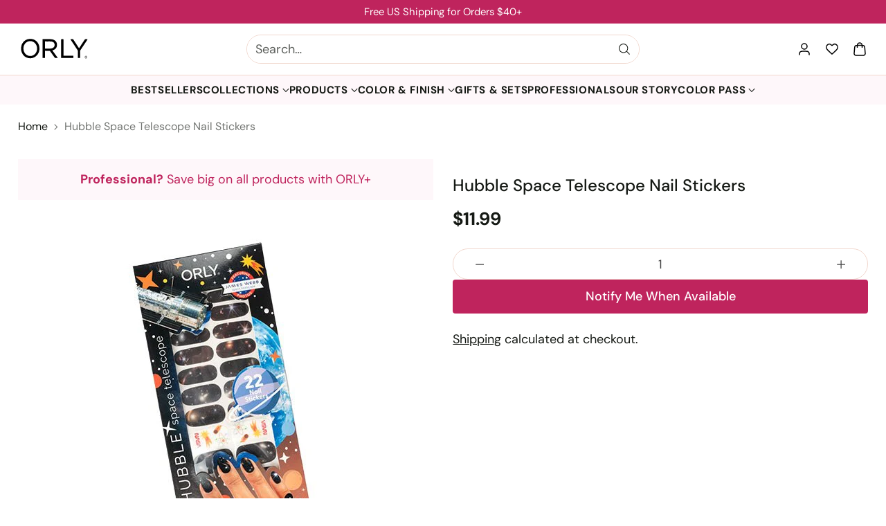

--- FILE ---
content_type: text/html; charset=utf-8
request_url: https://orlybeauty.com/products/hubble-space-telescope-nail-wraps
body_size: 83873
content:
<!doctype html>

<!--
  ___                 ___           ___           ___
       /  /\                     /__/\         /  /\         /  /\
      /  /:/_                    \  \:\       /  /:/        /  /::\
     /  /:/ /\  ___     ___       \  \:\     /  /:/        /  /:/\:\
    /  /:/ /:/ /__/\   /  /\  ___  \  \:\   /  /:/  ___   /  /:/  \:\
   /__/:/ /:/  \  \:\ /  /:/ /__/\  \__\:\ /__/:/  /  /\ /__/:/ \__\:\
   \  \:\/:/    \  \:\  /:/  \  \:\ /  /:/ \  \:\ /  /:/ \  \:\ /  /:/
    \  \::/      \  \:\/:/    \  \:\  /:/   \  \:\  /:/   \  \:\  /:/
     \  \:\       \  \::/      \  \:\/:/     \  \:\/:/     \  \:\/:/
      \  \:\       \__\/        \  \::/       \  \::/       \  \::/
       \__\/                     \__\/         \__\/         \__\/

  --------------------------------------------------------------------
  #  Cornerstone v1.3.4
  #  Documentation: https://help.fluorescent.co/v/cornerstone
  #  Purchase: https://themes.shopify.com/themes/cornerstone/
  #  A product by Fluorescent: https://fluorescent.co/
  --------------------------------------------------------------------
-->

<html class="no-js" lang="en" style="--announcement-height: 1px;">
  <head>
    <meta charset="UTF-8">
    <meta http-equiv="X-UA-Compatible" content="IE=edge,chrome=1">
    <meta name="viewport" content="width=device-width,initial-scale=1">

    




  <meta name="description" content="Twenty-two out-of-this-world nail stickers inspired by NASA’s famous Hubble Space Telescope, featuring real images from Hubble and James Webb. Do a full-space mani or just an accent nail with these long-lasting nail stickers. Learn More About This Historic Mission Here: Hubble Space Telescope">


    

    <script>
  window.consentmo_gcm_initial_state = "7";
  window.consentmo_gcm_state = "1";
  window.consentmo_gcm_security_storage = "strict";
  window.consentmo_gcm_ad_storage = "marketing";
  window.consentmo_gcm_analytics_storage = "analytics";
  window.consentmo_gcm_functionality_storage = "functionality";
  window.consentmo_gcm_personalization_storage = "functionality";
  window.consentmo_gcm_ads_data_redaction = "true";
  window.consentmo_gcm_url_passthrough = "false";
  window.consentmo_gcm_data_layer_name = "dataLayer";
  
  // Google Consent Mode V2 integration script from Consentmo GDPR
  window.isenseRules = {};
  window.isenseRules.gcm = {
      gcmVersion: 2,
      integrationVersion: 3,
      customChanges: false,
      consentUpdated: false,
      initialState: 7,
      isCustomizationEnabled: false,
      adsDataRedaction: true,
      urlPassthrough: false,
      dataLayer: 'dataLayer',
      categories: { ad_personalization: "marketing", ad_storage: "marketing", ad_user_data: "marketing", analytics_storage: "analytics", functionality_storage: "functionality", personalization_storage: "functionality", security_storage: "strict"},
      storage: { ad_personalization: "false", ad_storage: "false", ad_user_data: "false", analytics_storage: "false", functionality_storage: "false", personalization_storage: "false", security_storage: "false", wait_for_update: 2000 }
  };
  if(window.consentmo_gcm_state !== null && window.consentmo_gcm_state !== "" && window.consentmo_gcm_state !== "0") {
    window.isenseRules.gcm.isCustomizationEnabled = true;
    window.isenseRules.gcm.initialState = window.consentmo_gcm_initial_state === null || window.consentmo_gcm_initial_state.trim() === "" ? window.isenseRules.gcm.initialState : window.consentmo_gcm_initial_state;
    window.isenseRules.gcm.categories.ad_storage = window.consentmo_gcm_ad_storage === null || window.consentmo_gcm_ad_storage.trim() === "" ? window.isenseRules.gcm.categories.ad_storage : window.consentmo_gcm_ad_storage;
    window.isenseRules.gcm.categories.ad_user_data = window.consentmo_gcm_ad_storage === null || window.consentmo_gcm_ad_storage.trim() === "" ? window.isenseRules.gcm.categories.ad_user_data : window.consentmo_gcm_ad_storage;
    window.isenseRules.gcm.categories.ad_personalization = window.consentmo_gcm_ad_storage === null || window.consentmo_gcm_ad_storage.trim() === "" ? window.isenseRules.gcm.categories.ad_personalization : window.consentmo_gcm_ad_storage;
    window.isenseRules.gcm.categories.analytics_storage = window.consentmo_gcm_analytics_storage === null || window.consentmo_gcm_analytics_storage.trim() === "" ? window.isenseRules.gcm.categories.analytics_storage : window.consentmo_gcm_analytics_storage;
    window.isenseRules.gcm.categories.functionality_storage = window.consentmo_gcm_functionality_storage === null || window.consentmo_gcm_functionality_storage.trim() === "" ? window.isenseRules.gcm.categories.functionality_storage : window.consentmo_gcm_functionality_storage;
    window.isenseRules.gcm.categories.personalization_storage = window.consentmo_gcm_personalization_storage === null || window.consentmo_gcm_personalization_storage.trim() === "" ? window.isenseRules.gcm.categories.personalization_storage : window.consentmo_gcm_personalization_storage;
    window.isenseRules.gcm.categories.security_storage = window.consentmo_gcm_security_storage === null || window.consentmo_gcm_security_storage.trim() === "" ? window.isenseRules.gcm.categories.security_storage : window.consentmo_gcm_security_storage;
    window.isenseRules.gcm.urlPassthrough = window.consentmo_gcm_url_passthrough === null || window.consentmo_gcm_url_passthrough.trim() === "" ? window.isenseRules.gcm.urlPassthrough : window.consentmo_gcm_url_passthrough;
    window.isenseRules.gcm.adsDataRedaction = window.consentmo_gcm_ads_data_redaction === null || window.consentmo_gcm_ads_data_redaction.trim() === "" ? window.isenseRules.gcm.adsDataRedaction : window.consentmo_gcm_ads_data_redaction;
    window.isenseRules.gcm.dataLayer = window.consentmo_gcm_data_layer_name === null || window.consentmo_gcm_data_layer_name.trim() === "" ? window.isenseRules.gcm.dataLayer : window.consentmo_gcm_data_layer_name;
  }
  window.isenseRules.initializeGcm = function (rules) {
    if(window.isenseRules.gcm.isCustomizationEnabled) {
      rules.initialState = window.isenseRules.gcm.initialState;
      rules.urlPassthrough = window.isenseRules.gcm.urlPassthrough === true || window.isenseRules.gcm.urlPassthrough === 'true';
      rules.adsDataRedaction = window.isenseRules.gcm.adsDataRedaction === true || window.isenseRules.gcm.adsDataRedaction === 'true';
    }
    
    let initialState = parseInt(rules.initialState);
    let marketingBlocked = initialState === 0 || initialState === 2 || initialState === 5 || initialState === 7;
    let analyticsBlocked = initialState === 0 || initialState === 3 || initialState === 6 || initialState === 7;
    let functionalityBlocked = initialState === 4 || initialState === 5 || initialState === 6 || initialState === 7;

    let gdprCache = localStorage.getItem('gdprCache') ? JSON.parse(localStorage.getItem('gdprCache')) : null;
    if (gdprCache && typeof gdprCache.updatedPreferences !== "undefined") {
      let updatedPreferences = gdprCache.updatedPreferences;
      marketingBlocked = parseInt(updatedPreferences.indexOf('marketing')) > -1;
      analyticsBlocked = parseInt(updatedPreferences.indexOf('analytics')) > -1;
      functionalityBlocked = parseInt(updatedPreferences.indexOf('functionality')) > -1;
    }

    Object.entries(rules.categories).forEach(category => {
      if(rules.storage.hasOwnProperty(category[0])) {
        switch(category[1]) {
          case 'strict':
            rules.storage[category[0]] = "granted";
            break;
          case 'marketing':
            rules.storage[category[0]] = marketingBlocked ? "denied" : "granted";
            break;
          case 'analytics':
            rules.storage[category[0]] = analyticsBlocked ? "denied" : "granted";
            break;
          case 'functionality':
            rules.storage[category[0]] = functionalityBlocked ? "denied" : "granted";
            break;
        }
      }
    });
    rules.consentUpdated = true;
    isenseRules.gcm = rules;
  }

  // Google Consent Mode - initialization start
  window.isenseRules.initializeGcm({
    ...window.isenseRules.gcm,
    adsDataRedaction: true,
    urlPassthrough: false,
    initialState: 7
  });

  /*
  * initialState acceptable values:
  * 0 - Set both ad_storage and analytics_storage to denied
  * 1 - Set all categories to granted
  * 2 - Set only ad_storage to denied
  * 3 - Set only analytics_storage to denied
  * 4 - Set only functionality_storage to denied
  * 5 - Set both ad_storage and functionality_storage to denied
  * 6 - Set both analytics_storage and functionality_storage to denied
  * 7 - Set all categories to denied
  */

  window[window.isenseRules.gcm.dataLayer] = window[window.isenseRules.gcm.dataLayer] || [];
  function gtag() { window[window.isenseRules.gcm.dataLayer].push(arguments); }
  gtag("consent", "default", isenseRules.gcm.storage);
  isenseRules.gcm.adsDataRedaction && gtag("set", "ads_data_redaction", isenseRules.gcm.adsDataRedaction);
  isenseRules.gcm.urlPassthrough && gtag("set", "url_passthrough", isenseRules.gcm.urlPassthrough);
</script>
    <!-- Google Tag Manager -->
    <script>
      (function(w,d,s,l,i){w[l]=w[l]||[];w[l].push({'gtm.start':
      new Date().getTime(),event:'gtm.js'});var f=d.getElementsByTagName(s)[0],
      j=d.createElement(s),dl=l!='dataLayer'?'&l='+l:'';j.async=true;j.src=
      'https://www.googletagmanager.com/gtm.js?id='+i+dl;f.parentNode.insertBefore(j,f);
      })(window,document,'script','dataLayer','GTM-594NMWB3');
    </script>
    <!-- End Google Tag Manager -->
 
    <!-- PROGRESSIFY-ME:START -->
    <link rel="manifest" href="/a/progressify/orlybeauty/manifest.json">
    <!-- PROGRESSIFY-ME:END -->

    <link rel="canonical" href="https://orlybeauty.com/products/hubble-space-telescope-nail-wraps">
    <link rel="preconnect" href="https://cdn.shopify.com" crossorigin>
    <style>
  .__pf [data-pf-type] {
    font-family: "DM Sans", sans-serif !important;
  }
  
  .__pf .pf-heading, .__pf .pf-title, .__pf .pf-button, .__pf .pf-paragraph, .__pf .pf-text {
    font-family: "DM Sans", sans-serif !important;
  }
  
  .__pf [data-pf-type] * {
    font-family: inherit;
  }
</style><link rel="shortcut icon" href="//orlybeauty.com/cdn/shop/files/orly-favicon.png?crop=center&height=32&v=1746407341&width=32" type="image/png"><title>Hubble Space Telescope Nail Stickers
&ndash; ORLY</title>

    





  
  
  
  
  




<meta property="og:url" content="https://orlybeauty.com/products/hubble-space-telescope-nail-wraps">
<meta property="og:site_name" content="ORLY">
<meta property="og:type" content="product">
<meta property="og:title" content="Hubble Space Telescope Nail Stickers">
<meta property="og:description" content="Twenty-two out-of-this-world nail stickers inspired by NASA’s famous Hubble Space Telescope, featuring real images from Hubble and James Webb. Do a full-space mani or just an accent nail with these long-lasting nail stickers. Learn More About This Historic Mission Here: Hubble Space Telescope">
<meta property="og:image" content="http://orlybeauty.com/cdn/shop/files/hubble-space-telescope-nail-stickers-215322.jpg?v=1762446128&width=1024">
<meta property="og:image:secure_url" content="https://orlybeauty.com/cdn/shop/files/hubble-space-telescope-nail-stickers-215322.jpg?v=1762446128&width=1024">
<meta property="og:price:amount" content="11.99">
<meta property="og:price:currency" content="USD">

<meta name="twitter:title" content="Hubble Space Telescope Nail Stickers">
<meta name="twitter:description" content="Twenty-two out-of-this-world nail stickers inspired by NASA’s famous Hubble Space Telescope, featuring real images from Hubble and James Webb. Do a full-space mani or just an accent nail with these long-lasting nail stickers. Learn More About This Historic Mission Here: Hubble Space Telescope">
<meta name="twitter:card" content="summary_large_image">
<meta name="twitter:image" content="https://orlybeauty.com/cdn/shop/files/hubble-space-telescope-nail-stickers-215322.jpg?v=1762446128&width=1024">
<meta name="twitter:image:width" content="480">
<meta name="twitter:image:height" content="480">


    <script>
  console.log('Cornerstone v1.3.4 by Fluorescent');

  document.documentElement.className = document.documentElement.className.replace('no-js', '');

  if (window.matchMedia(`(prefers-reduced-motion: reduce)`) === true || window.matchMedia(`(prefers-reduced-motion: reduce)`).matches === true) {
    document.documentElement.classList.add('prefers-reduced-motion');
  } else {
    document.documentElement.classList.add('do-anim');
  }

  window.theme = {
    version: 'v1.3.4',
    themeName: 'Cornerstone',
    moneyFormat: "${{amount}}",
    coreData: {
      n: "Cornerstone",
      v: "v1.3.4",
    },
    strings: {
      name: "ORLY",
      accessibility: {
        play_video: "Play",
        pause_video: "Pause",
        range_lower: "Lower",
        range_upper: "Upper",
        carousel_select:  "Move carousel to slide {{ number }}"
      },
      product: {
        no_shipping_rates: "Shipping rate unavailable",
        country_placeholder: "Country\/Region",
        review: "Write a review"
      },
      products: {
        product: {
          unavailable: "Unavailable",
          unitPrice: "Unit price",
          unitPriceSeparator: "per",
          sku: "SKU"
        }
      },
      cart: {
        editCartNote: "Edit order notes",
        addCartNote: "Add order notes",
        quantityError: "You have the maximum number of this product in your cart"
      },
      pagination: {
        viewing: "You\u0026#39;re viewing {{ of }} of {{ total }}",
        products: "products",
        results: "results"
      }
    },
    routes: {
      root: "/",
      cart: {
        base: "/cart",
        add: "/cart/add",
        change: "/cart/change",
        update: "/cart/update",
        clear: "/cart/clear",
        // Manual routes until Shopify adds support
        shipping: "/cart/shipping_rates"
      },
      // Manual routes until Shopify adds support
      products: "/products",
      productRecommendations: "/recommendations/products",
      predictive_search_url: '/search/suggest',
      search_url: '/search'
    },
    icons: {
      chevron: "\u003cspan class=\"icon icon-chevron \" style=\"\"\u003e\r\n  \u003csvg viewBox=\"0 0 24 24\" fill=\"none\" xmlns=\"http:\/\/www.w3.org\/2000\/svg\"\u003e\u003cpath d=\"M1.875 7.438 12 17.563 22.125 7.438\" stroke=\"currentColor\" stroke-width=\"2\"\/\u003e\u003c\/svg\u003e\r\n\u003c\/span\u003e\r\n\n",
      close: "\u003cspan class=\"icon icon-close \" style=\"\"\u003e\r\n  \u003csvg viewBox=\"0 0 24 24\" fill=\"none\" xmlns=\"http:\/\/www.w3.org\/2000\/svg\"\u003e\u003cpath d=\"M2.66 1.34 2 .68.68 2l.66.66 1.32-1.32zm18.68 21.32.66.66L23.32 22l-.66-.66-1.32 1.32zm1.32-20 .66-.66L22 .68l-.66.66 1.32 1.32zM1.34 21.34.68 22 2 23.32l.66-.66-1.32-1.32zm0-18.68 10 10 1.32-1.32-10-10-1.32 1.32zm11.32 10 10-10-1.32-1.32-10 10 1.32 1.32zm-1.32-1.32-10 10 1.32 1.32 10-10-1.32-1.32zm0 1.32 10 10 1.32-1.32-10-10-1.32 1.32z\" fill=\"currentColor\"\/\u003e\u003c\/svg\u003e\r\n\u003c\/span\u003e\r\n\n",
      zoom: "\u003cspan class=\"icon icon-zoom \" style=\"\"\u003e\r\n  \u003csvg viewBox=\"0 0 24 24\" fill=\"none\" xmlns=\"http:\/\/www.w3.org\/2000\/svg\"\u003e\u003cpath d=\"M10.3,19.71c5.21,0,9.44-4.23,9.44-9.44S15.51,.83,10.3,.83,.86,5.05,.86,10.27s4.23,9.44,9.44,9.44Z\" fill=\"none\" stroke=\"currentColor\" stroke-linecap=\"round\" stroke-miterlimit=\"10\" stroke-width=\"1.63\"\/\u003e\r\n        \u003cpath d=\"M5.05,10.27H15.54\" fill=\"none\" stroke=\"currentColor\" stroke-miterlimit=\"10\" stroke-width=\"1.63\"\/\u003e\r\n        \u003cpath class=\"cross-up\" d=\"M10.3,5.02V15.51\" fill=\"none\" stroke=\"currentColor\" stroke-miterlimit=\"10\" stroke-width=\"1.63\"\/\u003e\r\n        \u003cpath d=\"M16.92,16.9l6.49,6.49\" fill=\"none\" stroke=\"currentColor\" stroke-miterlimit=\"10\" stroke-width=\"1.63\"\/\u003e\u003c\/svg\u003e\r\n\u003c\/span\u003e\r\n\n  \u003cspan class=\"zoom-icon__text zoom-in fs-body-75\"\u003eZoom in\u003c\/span\u003e\n  \u003cspan class=\"zoom-icon__text zoom-out fs-body-75\"\u003eZoom out\u003c\/span\u003e"
    }
  }

  window.theme.searchableFields = "product_type,title,variants.title,vendor";

  
    window.theme.allCountryOptionTags = "\u003coption value=\"United States\" data-provinces=\"[[\u0026quot;Alabama\u0026quot;,\u0026quot;Alabama\u0026quot;],[\u0026quot;Alaska\u0026quot;,\u0026quot;Alaska\u0026quot;],[\u0026quot;American Samoa\u0026quot;,\u0026quot;American Samoa\u0026quot;],[\u0026quot;Arizona\u0026quot;,\u0026quot;Arizona\u0026quot;],[\u0026quot;Arkansas\u0026quot;,\u0026quot;Arkansas\u0026quot;],[\u0026quot;Armed Forces Americas\u0026quot;,\u0026quot;Armed Forces Americas\u0026quot;],[\u0026quot;Armed Forces Europe\u0026quot;,\u0026quot;Armed Forces Europe\u0026quot;],[\u0026quot;Armed Forces Pacific\u0026quot;,\u0026quot;Armed Forces Pacific\u0026quot;],[\u0026quot;California\u0026quot;,\u0026quot;California\u0026quot;],[\u0026quot;Colorado\u0026quot;,\u0026quot;Colorado\u0026quot;],[\u0026quot;Connecticut\u0026quot;,\u0026quot;Connecticut\u0026quot;],[\u0026quot;Delaware\u0026quot;,\u0026quot;Delaware\u0026quot;],[\u0026quot;District of Columbia\u0026quot;,\u0026quot;Washington DC\u0026quot;],[\u0026quot;Federated States of Micronesia\u0026quot;,\u0026quot;Micronesia\u0026quot;],[\u0026quot;Florida\u0026quot;,\u0026quot;Florida\u0026quot;],[\u0026quot;Georgia\u0026quot;,\u0026quot;Georgia\u0026quot;],[\u0026quot;Guam\u0026quot;,\u0026quot;Guam\u0026quot;],[\u0026quot;Hawaii\u0026quot;,\u0026quot;Hawaii\u0026quot;],[\u0026quot;Idaho\u0026quot;,\u0026quot;Idaho\u0026quot;],[\u0026quot;Illinois\u0026quot;,\u0026quot;Illinois\u0026quot;],[\u0026quot;Indiana\u0026quot;,\u0026quot;Indiana\u0026quot;],[\u0026quot;Iowa\u0026quot;,\u0026quot;Iowa\u0026quot;],[\u0026quot;Kansas\u0026quot;,\u0026quot;Kansas\u0026quot;],[\u0026quot;Kentucky\u0026quot;,\u0026quot;Kentucky\u0026quot;],[\u0026quot;Louisiana\u0026quot;,\u0026quot;Louisiana\u0026quot;],[\u0026quot;Maine\u0026quot;,\u0026quot;Maine\u0026quot;],[\u0026quot;Marshall Islands\u0026quot;,\u0026quot;Marshall Islands\u0026quot;],[\u0026quot;Maryland\u0026quot;,\u0026quot;Maryland\u0026quot;],[\u0026quot;Massachusetts\u0026quot;,\u0026quot;Massachusetts\u0026quot;],[\u0026quot;Michigan\u0026quot;,\u0026quot;Michigan\u0026quot;],[\u0026quot;Minnesota\u0026quot;,\u0026quot;Minnesota\u0026quot;],[\u0026quot;Mississippi\u0026quot;,\u0026quot;Mississippi\u0026quot;],[\u0026quot;Missouri\u0026quot;,\u0026quot;Missouri\u0026quot;],[\u0026quot;Montana\u0026quot;,\u0026quot;Montana\u0026quot;],[\u0026quot;Nebraska\u0026quot;,\u0026quot;Nebraska\u0026quot;],[\u0026quot;Nevada\u0026quot;,\u0026quot;Nevada\u0026quot;],[\u0026quot;New Hampshire\u0026quot;,\u0026quot;New Hampshire\u0026quot;],[\u0026quot;New Jersey\u0026quot;,\u0026quot;New Jersey\u0026quot;],[\u0026quot;New Mexico\u0026quot;,\u0026quot;New Mexico\u0026quot;],[\u0026quot;New York\u0026quot;,\u0026quot;New York\u0026quot;],[\u0026quot;North Carolina\u0026quot;,\u0026quot;North Carolina\u0026quot;],[\u0026quot;North Dakota\u0026quot;,\u0026quot;North Dakota\u0026quot;],[\u0026quot;Northern Mariana Islands\u0026quot;,\u0026quot;Northern Mariana Islands\u0026quot;],[\u0026quot;Ohio\u0026quot;,\u0026quot;Ohio\u0026quot;],[\u0026quot;Oklahoma\u0026quot;,\u0026quot;Oklahoma\u0026quot;],[\u0026quot;Oregon\u0026quot;,\u0026quot;Oregon\u0026quot;],[\u0026quot;Palau\u0026quot;,\u0026quot;Palau\u0026quot;],[\u0026quot;Pennsylvania\u0026quot;,\u0026quot;Pennsylvania\u0026quot;],[\u0026quot;Puerto Rico\u0026quot;,\u0026quot;Puerto Rico\u0026quot;],[\u0026quot;Rhode Island\u0026quot;,\u0026quot;Rhode Island\u0026quot;],[\u0026quot;South Carolina\u0026quot;,\u0026quot;South Carolina\u0026quot;],[\u0026quot;South Dakota\u0026quot;,\u0026quot;South Dakota\u0026quot;],[\u0026quot;Tennessee\u0026quot;,\u0026quot;Tennessee\u0026quot;],[\u0026quot;Texas\u0026quot;,\u0026quot;Texas\u0026quot;],[\u0026quot;Utah\u0026quot;,\u0026quot;Utah\u0026quot;],[\u0026quot;Vermont\u0026quot;,\u0026quot;Vermont\u0026quot;],[\u0026quot;Virgin Islands\u0026quot;,\u0026quot;U.S. Virgin Islands\u0026quot;],[\u0026quot;Virginia\u0026quot;,\u0026quot;Virginia\u0026quot;],[\u0026quot;Washington\u0026quot;,\u0026quot;Washington\u0026quot;],[\u0026quot;West Virginia\u0026quot;,\u0026quot;West Virginia\u0026quot;],[\u0026quot;Wisconsin\u0026quot;,\u0026quot;Wisconsin\u0026quot;],[\u0026quot;Wyoming\u0026quot;,\u0026quot;Wyoming\u0026quot;]]\"\u003eUnited States\u003c\/option\u003e\n\u003coption value=\"Canada\" data-provinces=\"[[\u0026quot;Alberta\u0026quot;,\u0026quot;Alberta\u0026quot;],[\u0026quot;British Columbia\u0026quot;,\u0026quot;British Columbia\u0026quot;],[\u0026quot;Manitoba\u0026quot;,\u0026quot;Manitoba\u0026quot;],[\u0026quot;New Brunswick\u0026quot;,\u0026quot;New Brunswick\u0026quot;],[\u0026quot;Newfoundland and Labrador\u0026quot;,\u0026quot;Newfoundland and Labrador\u0026quot;],[\u0026quot;Northwest Territories\u0026quot;,\u0026quot;Northwest Territories\u0026quot;],[\u0026quot;Nova Scotia\u0026quot;,\u0026quot;Nova Scotia\u0026quot;],[\u0026quot;Nunavut\u0026quot;,\u0026quot;Nunavut\u0026quot;],[\u0026quot;Ontario\u0026quot;,\u0026quot;Ontario\u0026quot;],[\u0026quot;Prince Edward Island\u0026quot;,\u0026quot;Prince Edward Island\u0026quot;],[\u0026quot;Quebec\u0026quot;,\u0026quot;Quebec\u0026quot;],[\u0026quot;Saskatchewan\u0026quot;,\u0026quot;Saskatchewan\u0026quot;],[\u0026quot;Yukon\u0026quot;,\u0026quot;Yukon\u0026quot;]]\"\u003eCanada\u003c\/option\u003e\n\u003coption value=\"Australia\" data-provinces=\"[[\u0026quot;Australian Capital Territory\u0026quot;,\u0026quot;Australian Capital Territory\u0026quot;],[\u0026quot;New South Wales\u0026quot;,\u0026quot;New South Wales\u0026quot;],[\u0026quot;Northern Territory\u0026quot;,\u0026quot;Northern Territory\u0026quot;],[\u0026quot;Queensland\u0026quot;,\u0026quot;Queensland\u0026quot;],[\u0026quot;South Australia\u0026quot;,\u0026quot;South Australia\u0026quot;],[\u0026quot;Tasmania\u0026quot;,\u0026quot;Tasmania\u0026quot;],[\u0026quot;Victoria\u0026quot;,\u0026quot;Victoria\u0026quot;],[\u0026quot;Western Australia\u0026quot;,\u0026quot;Western Australia\u0026quot;]]\"\u003eAustralia\u003c\/option\u003e\n\u003coption value=\"---\" data-provinces=\"[]\"\u003e---\u003c\/option\u003e\n\u003coption value=\"Afghanistan\" data-provinces=\"[]\"\u003eAfghanistan\u003c\/option\u003e\n\u003coption value=\"Aland Islands\" data-provinces=\"[]\"\u003eÅland Islands\u003c\/option\u003e\n\u003coption value=\"Albania\" data-provinces=\"[]\"\u003eAlbania\u003c\/option\u003e\n\u003coption value=\"Algeria\" data-provinces=\"[]\"\u003eAlgeria\u003c\/option\u003e\n\u003coption value=\"Andorra\" data-provinces=\"[]\"\u003eAndorra\u003c\/option\u003e\n\u003coption value=\"Angola\" data-provinces=\"[]\"\u003eAngola\u003c\/option\u003e\n\u003coption value=\"Anguilla\" data-provinces=\"[]\"\u003eAnguilla\u003c\/option\u003e\n\u003coption value=\"Antigua And Barbuda\" data-provinces=\"[]\"\u003eAntigua \u0026 Barbuda\u003c\/option\u003e\n\u003coption value=\"Argentina\" data-provinces=\"[[\u0026quot;Buenos Aires\u0026quot;,\u0026quot;Buenos Aires Province\u0026quot;],[\u0026quot;Catamarca\u0026quot;,\u0026quot;Catamarca\u0026quot;],[\u0026quot;Chaco\u0026quot;,\u0026quot;Chaco\u0026quot;],[\u0026quot;Chubut\u0026quot;,\u0026quot;Chubut\u0026quot;],[\u0026quot;Ciudad Autónoma de Buenos Aires\u0026quot;,\u0026quot;Buenos Aires (Autonomous City)\u0026quot;],[\u0026quot;Corrientes\u0026quot;,\u0026quot;Corrientes\u0026quot;],[\u0026quot;Córdoba\u0026quot;,\u0026quot;Córdoba\u0026quot;],[\u0026quot;Entre Ríos\u0026quot;,\u0026quot;Entre Ríos\u0026quot;],[\u0026quot;Formosa\u0026quot;,\u0026quot;Formosa\u0026quot;],[\u0026quot;Jujuy\u0026quot;,\u0026quot;Jujuy\u0026quot;],[\u0026quot;La Pampa\u0026quot;,\u0026quot;La Pampa\u0026quot;],[\u0026quot;La Rioja\u0026quot;,\u0026quot;La Rioja\u0026quot;],[\u0026quot;Mendoza\u0026quot;,\u0026quot;Mendoza\u0026quot;],[\u0026quot;Misiones\u0026quot;,\u0026quot;Misiones\u0026quot;],[\u0026quot;Neuquén\u0026quot;,\u0026quot;Neuquén\u0026quot;],[\u0026quot;Río Negro\u0026quot;,\u0026quot;Río Negro\u0026quot;],[\u0026quot;Salta\u0026quot;,\u0026quot;Salta\u0026quot;],[\u0026quot;San Juan\u0026quot;,\u0026quot;San Juan\u0026quot;],[\u0026quot;San Luis\u0026quot;,\u0026quot;San Luis\u0026quot;],[\u0026quot;Santa Cruz\u0026quot;,\u0026quot;Santa Cruz\u0026quot;],[\u0026quot;Santa Fe\u0026quot;,\u0026quot;Santa Fe\u0026quot;],[\u0026quot;Santiago Del Estero\u0026quot;,\u0026quot;Santiago del Estero\u0026quot;],[\u0026quot;Tierra Del Fuego\u0026quot;,\u0026quot;Tierra del Fuego\u0026quot;],[\u0026quot;Tucumán\u0026quot;,\u0026quot;Tucumán\u0026quot;]]\"\u003eArgentina\u003c\/option\u003e\n\u003coption value=\"Armenia\" data-provinces=\"[]\"\u003eArmenia\u003c\/option\u003e\n\u003coption value=\"Aruba\" data-provinces=\"[]\"\u003eAruba\u003c\/option\u003e\n\u003coption value=\"Ascension Island\" data-provinces=\"[]\"\u003eAscension Island\u003c\/option\u003e\n\u003coption value=\"Australia\" data-provinces=\"[[\u0026quot;Australian Capital Territory\u0026quot;,\u0026quot;Australian Capital Territory\u0026quot;],[\u0026quot;New South Wales\u0026quot;,\u0026quot;New South Wales\u0026quot;],[\u0026quot;Northern Territory\u0026quot;,\u0026quot;Northern Territory\u0026quot;],[\u0026quot;Queensland\u0026quot;,\u0026quot;Queensland\u0026quot;],[\u0026quot;South Australia\u0026quot;,\u0026quot;South Australia\u0026quot;],[\u0026quot;Tasmania\u0026quot;,\u0026quot;Tasmania\u0026quot;],[\u0026quot;Victoria\u0026quot;,\u0026quot;Victoria\u0026quot;],[\u0026quot;Western Australia\u0026quot;,\u0026quot;Western Australia\u0026quot;]]\"\u003eAustralia\u003c\/option\u003e\n\u003coption value=\"Austria\" data-provinces=\"[]\"\u003eAustria\u003c\/option\u003e\n\u003coption value=\"Azerbaijan\" data-provinces=\"[]\"\u003eAzerbaijan\u003c\/option\u003e\n\u003coption value=\"Bahamas\" data-provinces=\"[]\"\u003eBahamas\u003c\/option\u003e\n\u003coption value=\"Bahrain\" data-provinces=\"[]\"\u003eBahrain\u003c\/option\u003e\n\u003coption value=\"Bangladesh\" data-provinces=\"[]\"\u003eBangladesh\u003c\/option\u003e\n\u003coption value=\"Barbados\" data-provinces=\"[]\"\u003eBarbados\u003c\/option\u003e\n\u003coption value=\"Belarus\" data-provinces=\"[]\"\u003eBelarus\u003c\/option\u003e\n\u003coption value=\"Belgium\" data-provinces=\"[]\"\u003eBelgium\u003c\/option\u003e\n\u003coption value=\"Belize\" data-provinces=\"[]\"\u003eBelize\u003c\/option\u003e\n\u003coption value=\"Benin\" data-provinces=\"[]\"\u003eBenin\u003c\/option\u003e\n\u003coption value=\"Bermuda\" data-provinces=\"[]\"\u003eBermuda\u003c\/option\u003e\n\u003coption value=\"Bhutan\" data-provinces=\"[]\"\u003eBhutan\u003c\/option\u003e\n\u003coption value=\"Bolivia\" data-provinces=\"[]\"\u003eBolivia\u003c\/option\u003e\n\u003coption value=\"Bosnia And Herzegovina\" data-provinces=\"[]\"\u003eBosnia \u0026 Herzegovina\u003c\/option\u003e\n\u003coption value=\"Botswana\" data-provinces=\"[]\"\u003eBotswana\u003c\/option\u003e\n\u003coption value=\"Brazil\" data-provinces=\"[[\u0026quot;Acre\u0026quot;,\u0026quot;Acre\u0026quot;],[\u0026quot;Alagoas\u0026quot;,\u0026quot;Alagoas\u0026quot;],[\u0026quot;Amapá\u0026quot;,\u0026quot;Amapá\u0026quot;],[\u0026quot;Amazonas\u0026quot;,\u0026quot;Amazonas\u0026quot;],[\u0026quot;Bahia\u0026quot;,\u0026quot;Bahia\u0026quot;],[\u0026quot;Ceará\u0026quot;,\u0026quot;Ceará\u0026quot;],[\u0026quot;Distrito Federal\u0026quot;,\u0026quot;Federal District\u0026quot;],[\u0026quot;Espírito Santo\u0026quot;,\u0026quot;Espírito Santo\u0026quot;],[\u0026quot;Goiás\u0026quot;,\u0026quot;Goiás\u0026quot;],[\u0026quot;Maranhão\u0026quot;,\u0026quot;Maranhão\u0026quot;],[\u0026quot;Mato Grosso\u0026quot;,\u0026quot;Mato Grosso\u0026quot;],[\u0026quot;Mato Grosso do Sul\u0026quot;,\u0026quot;Mato Grosso do Sul\u0026quot;],[\u0026quot;Minas Gerais\u0026quot;,\u0026quot;Minas Gerais\u0026quot;],[\u0026quot;Paraná\u0026quot;,\u0026quot;Paraná\u0026quot;],[\u0026quot;Paraíba\u0026quot;,\u0026quot;Paraíba\u0026quot;],[\u0026quot;Pará\u0026quot;,\u0026quot;Pará\u0026quot;],[\u0026quot;Pernambuco\u0026quot;,\u0026quot;Pernambuco\u0026quot;],[\u0026quot;Piauí\u0026quot;,\u0026quot;Piauí\u0026quot;],[\u0026quot;Rio Grande do Norte\u0026quot;,\u0026quot;Rio Grande do Norte\u0026quot;],[\u0026quot;Rio Grande do Sul\u0026quot;,\u0026quot;Rio Grande do Sul\u0026quot;],[\u0026quot;Rio de Janeiro\u0026quot;,\u0026quot;Rio de Janeiro\u0026quot;],[\u0026quot;Rondônia\u0026quot;,\u0026quot;Rondônia\u0026quot;],[\u0026quot;Roraima\u0026quot;,\u0026quot;Roraima\u0026quot;],[\u0026quot;Santa Catarina\u0026quot;,\u0026quot;Santa Catarina\u0026quot;],[\u0026quot;Sergipe\u0026quot;,\u0026quot;Sergipe\u0026quot;],[\u0026quot;São Paulo\u0026quot;,\u0026quot;São Paulo\u0026quot;],[\u0026quot;Tocantins\u0026quot;,\u0026quot;Tocantins\u0026quot;]]\"\u003eBrazil\u003c\/option\u003e\n\u003coption value=\"British Indian Ocean Territory\" data-provinces=\"[]\"\u003eBritish Indian Ocean Territory\u003c\/option\u003e\n\u003coption value=\"Virgin Islands, British\" data-provinces=\"[]\"\u003eBritish Virgin Islands\u003c\/option\u003e\n\u003coption value=\"Brunei\" data-provinces=\"[]\"\u003eBrunei\u003c\/option\u003e\n\u003coption value=\"Bulgaria\" data-provinces=\"[]\"\u003eBulgaria\u003c\/option\u003e\n\u003coption value=\"Burkina Faso\" data-provinces=\"[]\"\u003eBurkina Faso\u003c\/option\u003e\n\u003coption value=\"Burundi\" data-provinces=\"[]\"\u003eBurundi\u003c\/option\u003e\n\u003coption value=\"Cambodia\" data-provinces=\"[]\"\u003eCambodia\u003c\/option\u003e\n\u003coption value=\"Republic of Cameroon\" data-provinces=\"[]\"\u003eCameroon\u003c\/option\u003e\n\u003coption value=\"Canada\" data-provinces=\"[[\u0026quot;Alberta\u0026quot;,\u0026quot;Alberta\u0026quot;],[\u0026quot;British Columbia\u0026quot;,\u0026quot;British Columbia\u0026quot;],[\u0026quot;Manitoba\u0026quot;,\u0026quot;Manitoba\u0026quot;],[\u0026quot;New Brunswick\u0026quot;,\u0026quot;New Brunswick\u0026quot;],[\u0026quot;Newfoundland and Labrador\u0026quot;,\u0026quot;Newfoundland and Labrador\u0026quot;],[\u0026quot;Northwest Territories\u0026quot;,\u0026quot;Northwest Territories\u0026quot;],[\u0026quot;Nova Scotia\u0026quot;,\u0026quot;Nova Scotia\u0026quot;],[\u0026quot;Nunavut\u0026quot;,\u0026quot;Nunavut\u0026quot;],[\u0026quot;Ontario\u0026quot;,\u0026quot;Ontario\u0026quot;],[\u0026quot;Prince Edward Island\u0026quot;,\u0026quot;Prince Edward Island\u0026quot;],[\u0026quot;Quebec\u0026quot;,\u0026quot;Quebec\u0026quot;],[\u0026quot;Saskatchewan\u0026quot;,\u0026quot;Saskatchewan\u0026quot;],[\u0026quot;Yukon\u0026quot;,\u0026quot;Yukon\u0026quot;]]\"\u003eCanada\u003c\/option\u003e\n\u003coption value=\"Cape Verde\" data-provinces=\"[]\"\u003eCape Verde\u003c\/option\u003e\n\u003coption value=\"Caribbean Netherlands\" data-provinces=\"[]\"\u003eCaribbean Netherlands\u003c\/option\u003e\n\u003coption value=\"Cayman Islands\" data-provinces=\"[]\"\u003eCayman Islands\u003c\/option\u003e\n\u003coption value=\"Central African Republic\" data-provinces=\"[]\"\u003eCentral African Republic\u003c\/option\u003e\n\u003coption value=\"Chad\" data-provinces=\"[]\"\u003eChad\u003c\/option\u003e\n\u003coption value=\"Chile\" data-provinces=\"[[\u0026quot;Antofagasta\u0026quot;,\u0026quot;Antofagasta\u0026quot;],[\u0026quot;Araucanía\u0026quot;,\u0026quot;Araucanía\u0026quot;],[\u0026quot;Arica and Parinacota\u0026quot;,\u0026quot;Arica y Parinacota\u0026quot;],[\u0026quot;Atacama\u0026quot;,\u0026quot;Atacama\u0026quot;],[\u0026quot;Aysén\u0026quot;,\u0026quot;Aysén\u0026quot;],[\u0026quot;Biobío\u0026quot;,\u0026quot;Bío Bío\u0026quot;],[\u0026quot;Coquimbo\u0026quot;,\u0026quot;Coquimbo\u0026quot;],[\u0026quot;Los Lagos\u0026quot;,\u0026quot;Los Lagos\u0026quot;],[\u0026quot;Los Ríos\u0026quot;,\u0026quot;Los Ríos\u0026quot;],[\u0026quot;Magallanes\u0026quot;,\u0026quot;Magallanes Region\u0026quot;],[\u0026quot;Maule\u0026quot;,\u0026quot;Maule\u0026quot;],[\u0026quot;O\u0026#39;Higgins\u0026quot;,\u0026quot;Libertador General Bernardo O’Higgins\u0026quot;],[\u0026quot;Santiago\u0026quot;,\u0026quot;Santiago Metropolitan\u0026quot;],[\u0026quot;Tarapacá\u0026quot;,\u0026quot;Tarapacá\u0026quot;],[\u0026quot;Valparaíso\u0026quot;,\u0026quot;Valparaíso\u0026quot;],[\u0026quot;Ñuble\u0026quot;,\u0026quot;Ñuble\u0026quot;]]\"\u003eChile\u003c\/option\u003e\n\u003coption value=\"China\" data-provinces=\"[[\u0026quot;Anhui\u0026quot;,\u0026quot;Anhui\u0026quot;],[\u0026quot;Beijing\u0026quot;,\u0026quot;Beijing\u0026quot;],[\u0026quot;Chongqing\u0026quot;,\u0026quot;Chongqing\u0026quot;],[\u0026quot;Fujian\u0026quot;,\u0026quot;Fujian\u0026quot;],[\u0026quot;Gansu\u0026quot;,\u0026quot;Gansu\u0026quot;],[\u0026quot;Guangdong\u0026quot;,\u0026quot;Guangdong\u0026quot;],[\u0026quot;Guangxi\u0026quot;,\u0026quot;Guangxi\u0026quot;],[\u0026quot;Guizhou\u0026quot;,\u0026quot;Guizhou\u0026quot;],[\u0026quot;Hainan\u0026quot;,\u0026quot;Hainan\u0026quot;],[\u0026quot;Hebei\u0026quot;,\u0026quot;Hebei\u0026quot;],[\u0026quot;Heilongjiang\u0026quot;,\u0026quot;Heilongjiang\u0026quot;],[\u0026quot;Henan\u0026quot;,\u0026quot;Henan\u0026quot;],[\u0026quot;Hubei\u0026quot;,\u0026quot;Hubei\u0026quot;],[\u0026quot;Hunan\u0026quot;,\u0026quot;Hunan\u0026quot;],[\u0026quot;Inner Mongolia\u0026quot;,\u0026quot;Inner Mongolia\u0026quot;],[\u0026quot;Jiangsu\u0026quot;,\u0026quot;Jiangsu\u0026quot;],[\u0026quot;Jiangxi\u0026quot;,\u0026quot;Jiangxi\u0026quot;],[\u0026quot;Jilin\u0026quot;,\u0026quot;Jilin\u0026quot;],[\u0026quot;Liaoning\u0026quot;,\u0026quot;Liaoning\u0026quot;],[\u0026quot;Ningxia\u0026quot;,\u0026quot;Ningxia\u0026quot;],[\u0026quot;Qinghai\u0026quot;,\u0026quot;Qinghai\u0026quot;],[\u0026quot;Shaanxi\u0026quot;,\u0026quot;Shaanxi\u0026quot;],[\u0026quot;Shandong\u0026quot;,\u0026quot;Shandong\u0026quot;],[\u0026quot;Shanghai\u0026quot;,\u0026quot;Shanghai\u0026quot;],[\u0026quot;Shanxi\u0026quot;,\u0026quot;Shanxi\u0026quot;],[\u0026quot;Sichuan\u0026quot;,\u0026quot;Sichuan\u0026quot;],[\u0026quot;Tianjin\u0026quot;,\u0026quot;Tianjin\u0026quot;],[\u0026quot;Xinjiang\u0026quot;,\u0026quot;Xinjiang\u0026quot;],[\u0026quot;Xizang\u0026quot;,\u0026quot;Tibet\u0026quot;],[\u0026quot;Yunnan\u0026quot;,\u0026quot;Yunnan\u0026quot;],[\u0026quot;Zhejiang\u0026quot;,\u0026quot;Zhejiang\u0026quot;]]\"\u003eChina\u003c\/option\u003e\n\u003coption value=\"Christmas Island\" data-provinces=\"[]\"\u003eChristmas Island\u003c\/option\u003e\n\u003coption value=\"Cocos (Keeling) Islands\" data-provinces=\"[]\"\u003eCocos (Keeling) Islands\u003c\/option\u003e\n\u003coption value=\"Colombia\" data-provinces=\"[[\u0026quot;Amazonas\u0026quot;,\u0026quot;Amazonas\u0026quot;],[\u0026quot;Antioquia\u0026quot;,\u0026quot;Antioquia\u0026quot;],[\u0026quot;Arauca\u0026quot;,\u0026quot;Arauca\u0026quot;],[\u0026quot;Atlántico\u0026quot;,\u0026quot;Atlántico\u0026quot;],[\u0026quot;Bogotá, D.C.\u0026quot;,\u0026quot;Capital District\u0026quot;],[\u0026quot;Bolívar\u0026quot;,\u0026quot;Bolívar\u0026quot;],[\u0026quot;Boyacá\u0026quot;,\u0026quot;Boyacá\u0026quot;],[\u0026quot;Caldas\u0026quot;,\u0026quot;Caldas\u0026quot;],[\u0026quot;Caquetá\u0026quot;,\u0026quot;Caquetá\u0026quot;],[\u0026quot;Casanare\u0026quot;,\u0026quot;Casanare\u0026quot;],[\u0026quot;Cauca\u0026quot;,\u0026quot;Cauca\u0026quot;],[\u0026quot;Cesar\u0026quot;,\u0026quot;Cesar\u0026quot;],[\u0026quot;Chocó\u0026quot;,\u0026quot;Chocó\u0026quot;],[\u0026quot;Cundinamarca\u0026quot;,\u0026quot;Cundinamarca\u0026quot;],[\u0026quot;Córdoba\u0026quot;,\u0026quot;Córdoba\u0026quot;],[\u0026quot;Guainía\u0026quot;,\u0026quot;Guainía\u0026quot;],[\u0026quot;Guaviare\u0026quot;,\u0026quot;Guaviare\u0026quot;],[\u0026quot;Huila\u0026quot;,\u0026quot;Huila\u0026quot;],[\u0026quot;La Guajira\u0026quot;,\u0026quot;La Guajira\u0026quot;],[\u0026quot;Magdalena\u0026quot;,\u0026quot;Magdalena\u0026quot;],[\u0026quot;Meta\u0026quot;,\u0026quot;Meta\u0026quot;],[\u0026quot;Nariño\u0026quot;,\u0026quot;Nariño\u0026quot;],[\u0026quot;Norte de Santander\u0026quot;,\u0026quot;Norte de Santander\u0026quot;],[\u0026quot;Putumayo\u0026quot;,\u0026quot;Putumayo\u0026quot;],[\u0026quot;Quindío\u0026quot;,\u0026quot;Quindío\u0026quot;],[\u0026quot;Risaralda\u0026quot;,\u0026quot;Risaralda\u0026quot;],[\u0026quot;San Andrés, Providencia y Santa Catalina\u0026quot;,\u0026quot;San Andrés \\u0026 Providencia\u0026quot;],[\u0026quot;Santander\u0026quot;,\u0026quot;Santander\u0026quot;],[\u0026quot;Sucre\u0026quot;,\u0026quot;Sucre\u0026quot;],[\u0026quot;Tolima\u0026quot;,\u0026quot;Tolima\u0026quot;],[\u0026quot;Valle del Cauca\u0026quot;,\u0026quot;Valle del Cauca\u0026quot;],[\u0026quot;Vaupés\u0026quot;,\u0026quot;Vaupés\u0026quot;],[\u0026quot;Vichada\u0026quot;,\u0026quot;Vichada\u0026quot;]]\"\u003eColombia\u003c\/option\u003e\n\u003coption value=\"Comoros\" data-provinces=\"[]\"\u003eComoros\u003c\/option\u003e\n\u003coption value=\"Congo\" data-provinces=\"[]\"\u003eCongo - Brazzaville\u003c\/option\u003e\n\u003coption value=\"Congo, The Democratic Republic Of The\" data-provinces=\"[]\"\u003eCongo - Kinshasa\u003c\/option\u003e\n\u003coption value=\"Cook Islands\" data-provinces=\"[]\"\u003eCook Islands\u003c\/option\u003e\n\u003coption value=\"Costa Rica\" data-provinces=\"[[\u0026quot;Alajuela\u0026quot;,\u0026quot;Alajuela\u0026quot;],[\u0026quot;Cartago\u0026quot;,\u0026quot;Cartago\u0026quot;],[\u0026quot;Guanacaste\u0026quot;,\u0026quot;Guanacaste\u0026quot;],[\u0026quot;Heredia\u0026quot;,\u0026quot;Heredia\u0026quot;],[\u0026quot;Limón\u0026quot;,\u0026quot;Limón\u0026quot;],[\u0026quot;Puntarenas\u0026quot;,\u0026quot;Puntarenas\u0026quot;],[\u0026quot;San José\u0026quot;,\u0026quot;San José\u0026quot;]]\"\u003eCosta Rica\u003c\/option\u003e\n\u003coption value=\"Croatia\" data-provinces=\"[]\"\u003eCroatia\u003c\/option\u003e\n\u003coption value=\"Curaçao\" data-provinces=\"[]\"\u003eCuraçao\u003c\/option\u003e\n\u003coption value=\"Cyprus\" data-provinces=\"[]\"\u003eCyprus\u003c\/option\u003e\n\u003coption value=\"Czech Republic\" data-provinces=\"[]\"\u003eCzechia\u003c\/option\u003e\n\u003coption value=\"Côte d'Ivoire\" data-provinces=\"[]\"\u003eCôte d’Ivoire\u003c\/option\u003e\n\u003coption value=\"Denmark\" data-provinces=\"[]\"\u003eDenmark\u003c\/option\u003e\n\u003coption value=\"Djibouti\" data-provinces=\"[]\"\u003eDjibouti\u003c\/option\u003e\n\u003coption value=\"Dominica\" data-provinces=\"[]\"\u003eDominica\u003c\/option\u003e\n\u003coption value=\"Dominican Republic\" data-provinces=\"[]\"\u003eDominican Republic\u003c\/option\u003e\n\u003coption value=\"Ecuador\" data-provinces=\"[]\"\u003eEcuador\u003c\/option\u003e\n\u003coption value=\"Egypt\" data-provinces=\"[[\u0026quot;6th of October\u0026quot;,\u0026quot;6th of October\u0026quot;],[\u0026quot;Al Sharqia\u0026quot;,\u0026quot;Al Sharqia\u0026quot;],[\u0026quot;Alexandria\u0026quot;,\u0026quot;Alexandria\u0026quot;],[\u0026quot;Aswan\u0026quot;,\u0026quot;Aswan\u0026quot;],[\u0026quot;Asyut\u0026quot;,\u0026quot;Asyut\u0026quot;],[\u0026quot;Beheira\u0026quot;,\u0026quot;Beheira\u0026quot;],[\u0026quot;Beni Suef\u0026quot;,\u0026quot;Beni Suef\u0026quot;],[\u0026quot;Cairo\u0026quot;,\u0026quot;Cairo\u0026quot;],[\u0026quot;Dakahlia\u0026quot;,\u0026quot;Dakahlia\u0026quot;],[\u0026quot;Damietta\u0026quot;,\u0026quot;Damietta\u0026quot;],[\u0026quot;Faiyum\u0026quot;,\u0026quot;Faiyum\u0026quot;],[\u0026quot;Gharbia\u0026quot;,\u0026quot;Gharbia\u0026quot;],[\u0026quot;Giza\u0026quot;,\u0026quot;Giza\u0026quot;],[\u0026quot;Helwan\u0026quot;,\u0026quot;Helwan\u0026quot;],[\u0026quot;Ismailia\u0026quot;,\u0026quot;Ismailia\u0026quot;],[\u0026quot;Kafr el-Sheikh\u0026quot;,\u0026quot;Kafr el-Sheikh\u0026quot;],[\u0026quot;Luxor\u0026quot;,\u0026quot;Luxor\u0026quot;],[\u0026quot;Matrouh\u0026quot;,\u0026quot;Matrouh\u0026quot;],[\u0026quot;Minya\u0026quot;,\u0026quot;Minya\u0026quot;],[\u0026quot;Monufia\u0026quot;,\u0026quot;Monufia\u0026quot;],[\u0026quot;New Valley\u0026quot;,\u0026quot;New Valley\u0026quot;],[\u0026quot;North Sinai\u0026quot;,\u0026quot;North Sinai\u0026quot;],[\u0026quot;Port Said\u0026quot;,\u0026quot;Port Said\u0026quot;],[\u0026quot;Qalyubia\u0026quot;,\u0026quot;Qalyubia\u0026quot;],[\u0026quot;Qena\u0026quot;,\u0026quot;Qena\u0026quot;],[\u0026quot;Red Sea\u0026quot;,\u0026quot;Red Sea\u0026quot;],[\u0026quot;Sohag\u0026quot;,\u0026quot;Sohag\u0026quot;],[\u0026quot;South Sinai\u0026quot;,\u0026quot;South Sinai\u0026quot;],[\u0026quot;Suez\u0026quot;,\u0026quot;Suez\u0026quot;]]\"\u003eEgypt\u003c\/option\u003e\n\u003coption value=\"El Salvador\" data-provinces=\"[[\u0026quot;Ahuachapán\u0026quot;,\u0026quot;Ahuachapán\u0026quot;],[\u0026quot;Cabañas\u0026quot;,\u0026quot;Cabañas\u0026quot;],[\u0026quot;Chalatenango\u0026quot;,\u0026quot;Chalatenango\u0026quot;],[\u0026quot;Cuscatlán\u0026quot;,\u0026quot;Cuscatlán\u0026quot;],[\u0026quot;La Libertad\u0026quot;,\u0026quot;La Libertad\u0026quot;],[\u0026quot;La Paz\u0026quot;,\u0026quot;La Paz\u0026quot;],[\u0026quot;La Unión\u0026quot;,\u0026quot;La Unión\u0026quot;],[\u0026quot;Morazán\u0026quot;,\u0026quot;Morazán\u0026quot;],[\u0026quot;San Miguel\u0026quot;,\u0026quot;San Miguel\u0026quot;],[\u0026quot;San Salvador\u0026quot;,\u0026quot;San Salvador\u0026quot;],[\u0026quot;San Vicente\u0026quot;,\u0026quot;San Vicente\u0026quot;],[\u0026quot;Santa Ana\u0026quot;,\u0026quot;Santa Ana\u0026quot;],[\u0026quot;Sonsonate\u0026quot;,\u0026quot;Sonsonate\u0026quot;],[\u0026quot;Usulután\u0026quot;,\u0026quot;Usulután\u0026quot;]]\"\u003eEl Salvador\u003c\/option\u003e\n\u003coption value=\"Equatorial Guinea\" data-provinces=\"[]\"\u003eEquatorial Guinea\u003c\/option\u003e\n\u003coption value=\"Eritrea\" data-provinces=\"[]\"\u003eEritrea\u003c\/option\u003e\n\u003coption value=\"Estonia\" data-provinces=\"[]\"\u003eEstonia\u003c\/option\u003e\n\u003coption value=\"Eswatini\" data-provinces=\"[]\"\u003eEswatini\u003c\/option\u003e\n\u003coption value=\"Ethiopia\" data-provinces=\"[]\"\u003eEthiopia\u003c\/option\u003e\n\u003coption value=\"Falkland Islands (Malvinas)\" data-provinces=\"[]\"\u003eFalkland Islands\u003c\/option\u003e\n\u003coption value=\"Faroe Islands\" data-provinces=\"[]\"\u003eFaroe Islands\u003c\/option\u003e\n\u003coption value=\"Fiji\" data-provinces=\"[]\"\u003eFiji\u003c\/option\u003e\n\u003coption value=\"Finland\" data-provinces=\"[]\"\u003eFinland\u003c\/option\u003e\n\u003coption value=\"France\" data-provinces=\"[]\"\u003eFrance\u003c\/option\u003e\n\u003coption value=\"French Guiana\" data-provinces=\"[]\"\u003eFrench Guiana\u003c\/option\u003e\n\u003coption value=\"French Polynesia\" data-provinces=\"[]\"\u003eFrench Polynesia\u003c\/option\u003e\n\u003coption value=\"French Southern Territories\" data-provinces=\"[]\"\u003eFrench Southern Territories\u003c\/option\u003e\n\u003coption value=\"Gabon\" data-provinces=\"[]\"\u003eGabon\u003c\/option\u003e\n\u003coption value=\"Gambia\" data-provinces=\"[]\"\u003eGambia\u003c\/option\u003e\n\u003coption value=\"Georgia\" data-provinces=\"[]\"\u003eGeorgia\u003c\/option\u003e\n\u003coption value=\"Germany\" data-provinces=\"[]\"\u003eGermany\u003c\/option\u003e\n\u003coption value=\"Ghana\" data-provinces=\"[]\"\u003eGhana\u003c\/option\u003e\n\u003coption value=\"Gibraltar\" data-provinces=\"[]\"\u003eGibraltar\u003c\/option\u003e\n\u003coption value=\"Greece\" data-provinces=\"[]\"\u003eGreece\u003c\/option\u003e\n\u003coption value=\"Greenland\" data-provinces=\"[]\"\u003eGreenland\u003c\/option\u003e\n\u003coption value=\"Grenada\" data-provinces=\"[]\"\u003eGrenada\u003c\/option\u003e\n\u003coption value=\"Guadeloupe\" data-provinces=\"[]\"\u003eGuadeloupe\u003c\/option\u003e\n\u003coption value=\"Guatemala\" data-provinces=\"[[\u0026quot;Alta Verapaz\u0026quot;,\u0026quot;Alta Verapaz\u0026quot;],[\u0026quot;Baja Verapaz\u0026quot;,\u0026quot;Baja Verapaz\u0026quot;],[\u0026quot;Chimaltenango\u0026quot;,\u0026quot;Chimaltenango\u0026quot;],[\u0026quot;Chiquimula\u0026quot;,\u0026quot;Chiquimula\u0026quot;],[\u0026quot;El Progreso\u0026quot;,\u0026quot;El Progreso\u0026quot;],[\u0026quot;Escuintla\u0026quot;,\u0026quot;Escuintla\u0026quot;],[\u0026quot;Guatemala\u0026quot;,\u0026quot;Guatemala\u0026quot;],[\u0026quot;Huehuetenango\u0026quot;,\u0026quot;Huehuetenango\u0026quot;],[\u0026quot;Izabal\u0026quot;,\u0026quot;Izabal\u0026quot;],[\u0026quot;Jalapa\u0026quot;,\u0026quot;Jalapa\u0026quot;],[\u0026quot;Jutiapa\u0026quot;,\u0026quot;Jutiapa\u0026quot;],[\u0026quot;Petén\u0026quot;,\u0026quot;Petén\u0026quot;],[\u0026quot;Quetzaltenango\u0026quot;,\u0026quot;Quetzaltenango\u0026quot;],[\u0026quot;Quiché\u0026quot;,\u0026quot;Quiché\u0026quot;],[\u0026quot;Retalhuleu\u0026quot;,\u0026quot;Retalhuleu\u0026quot;],[\u0026quot;Sacatepéquez\u0026quot;,\u0026quot;Sacatepéquez\u0026quot;],[\u0026quot;San Marcos\u0026quot;,\u0026quot;San Marcos\u0026quot;],[\u0026quot;Santa Rosa\u0026quot;,\u0026quot;Santa Rosa\u0026quot;],[\u0026quot;Sololá\u0026quot;,\u0026quot;Sololá\u0026quot;],[\u0026quot;Suchitepéquez\u0026quot;,\u0026quot;Suchitepéquez\u0026quot;],[\u0026quot;Totonicapán\u0026quot;,\u0026quot;Totonicapán\u0026quot;],[\u0026quot;Zacapa\u0026quot;,\u0026quot;Zacapa\u0026quot;]]\"\u003eGuatemala\u003c\/option\u003e\n\u003coption value=\"Guernsey\" data-provinces=\"[]\"\u003eGuernsey\u003c\/option\u003e\n\u003coption value=\"Guinea\" data-provinces=\"[]\"\u003eGuinea\u003c\/option\u003e\n\u003coption value=\"Guinea Bissau\" data-provinces=\"[]\"\u003eGuinea-Bissau\u003c\/option\u003e\n\u003coption value=\"Guyana\" data-provinces=\"[]\"\u003eGuyana\u003c\/option\u003e\n\u003coption value=\"Haiti\" data-provinces=\"[]\"\u003eHaiti\u003c\/option\u003e\n\u003coption value=\"Honduras\" data-provinces=\"[]\"\u003eHonduras\u003c\/option\u003e\n\u003coption value=\"Hong Kong\" data-provinces=\"[[\u0026quot;Hong Kong Island\u0026quot;,\u0026quot;Hong Kong Island\u0026quot;],[\u0026quot;Kowloon\u0026quot;,\u0026quot;Kowloon\u0026quot;],[\u0026quot;New Territories\u0026quot;,\u0026quot;New Territories\u0026quot;]]\"\u003eHong Kong SAR\u003c\/option\u003e\n\u003coption value=\"Hungary\" data-provinces=\"[]\"\u003eHungary\u003c\/option\u003e\n\u003coption value=\"Iceland\" data-provinces=\"[]\"\u003eIceland\u003c\/option\u003e\n\u003coption value=\"India\" data-provinces=\"[[\u0026quot;Andaman and Nicobar Islands\u0026quot;,\u0026quot;Andaman and Nicobar Islands\u0026quot;],[\u0026quot;Andhra Pradesh\u0026quot;,\u0026quot;Andhra Pradesh\u0026quot;],[\u0026quot;Arunachal Pradesh\u0026quot;,\u0026quot;Arunachal Pradesh\u0026quot;],[\u0026quot;Assam\u0026quot;,\u0026quot;Assam\u0026quot;],[\u0026quot;Bihar\u0026quot;,\u0026quot;Bihar\u0026quot;],[\u0026quot;Chandigarh\u0026quot;,\u0026quot;Chandigarh\u0026quot;],[\u0026quot;Chhattisgarh\u0026quot;,\u0026quot;Chhattisgarh\u0026quot;],[\u0026quot;Dadra and Nagar Haveli\u0026quot;,\u0026quot;Dadra and Nagar Haveli\u0026quot;],[\u0026quot;Daman and Diu\u0026quot;,\u0026quot;Daman and Diu\u0026quot;],[\u0026quot;Delhi\u0026quot;,\u0026quot;Delhi\u0026quot;],[\u0026quot;Goa\u0026quot;,\u0026quot;Goa\u0026quot;],[\u0026quot;Gujarat\u0026quot;,\u0026quot;Gujarat\u0026quot;],[\u0026quot;Haryana\u0026quot;,\u0026quot;Haryana\u0026quot;],[\u0026quot;Himachal Pradesh\u0026quot;,\u0026quot;Himachal Pradesh\u0026quot;],[\u0026quot;Jammu and Kashmir\u0026quot;,\u0026quot;Jammu and Kashmir\u0026quot;],[\u0026quot;Jharkhand\u0026quot;,\u0026quot;Jharkhand\u0026quot;],[\u0026quot;Karnataka\u0026quot;,\u0026quot;Karnataka\u0026quot;],[\u0026quot;Kerala\u0026quot;,\u0026quot;Kerala\u0026quot;],[\u0026quot;Ladakh\u0026quot;,\u0026quot;Ladakh\u0026quot;],[\u0026quot;Lakshadweep\u0026quot;,\u0026quot;Lakshadweep\u0026quot;],[\u0026quot;Madhya Pradesh\u0026quot;,\u0026quot;Madhya Pradesh\u0026quot;],[\u0026quot;Maharashtra\u0026quot;,\u0026quot;Maharashtra\u0026quot;],[\u0026quot;Manipur\u0026quot;,\u0026quot;Manipur\u0026quot;],[\u0026quot;Meghalaya\u0026quot;,\u0026quot;Meghalaya\u0026quot;],[\u0026quot;Mizoram\u0026quot;,\u0026quot;Mizoram\u0026quot;],[\u0026quot;Nagaland\u0026quot;,\u0026quot;Nagaland\u0026quot;],[\u0026quot;Odisha\u0026quot;,\u0026quot;Odisha\u0026quot;],[\u0026quot;Puducherry\u0026quot;,\u0026quot;Puducherry\u0026quot;],[\u0026quot;Punjab\u0026quot;,\u0026quot;Punjab\u0026quot;],[\u0026quot;Rajasthan\u0026quot;,\u0026quot;Rajasthan\u0026quot;],[\u0026quot;Sikkim\u0026quot;,\u0026quot;Sikkim\u0026quot;],[\u0026quot;Tamil Nadu\u0026quot;,\u0026quot;Tamil Nadu\u0026quot;],[\u0026quot;Telangana\u0026quot;,\u0026quot;Telangana\u0026quot;],[\u0026quot;Tripura\u0026quot;,\u0026quot;Tripura\u0026quot;],[\u0026quot;Uttar Pradesh\u0026quot;,\u0026quot;Uttar Pradesh\u0026quot;],[\u0026quot;Uttarakhand\u0026quot;,\u0026quot;Uttarakhand\u0026quot;],[\u0026quot;West Bengal\u0026quot;,\u0026quot;West Bengal\u0026quot;]]\"\u003eIndia\u003c\/option\u003e\n\u003coption value=\"Indonesia\" data-provinces=\"[[\u0026quot;Aceh\u0026quot;,\u0026quot;Aceh\u0026quot;],[\u0026quot;Bali\u0026quot;,\u0026quot;Bali\u0026quot;],[\u0026quot;Bangka Belitung\u0026quot;,\u0026quot;Bangka–Belitung Islands\u0026quot;],[\u0026quot;Banten\u0026quot;,\u0026quot;Banten\u0026quot;],[\u0026quot;Bengkulu\u0026quot;,\u0026quot;Bengkulu\u0026quot;],[\u0026quot;Gorontalo\u0026quot;,\u0026quot;Gorontalo\u0026quot;],[\u0026quot;Jakarta\u0026quot;,\u0026quot;Jakarta\u0026quot;],[\u0026quot;Jambi\u0026quot;,\u0026quot;Jambi\u0026quot;],[\u0026quot;Jawa Barat\u0026quot;,\u0026quot;West Java\u0026quot;],[\u0026quot;Jawa Tengah\u0026quot;,\u0026quot;Central Java\u0026quot;],[\u0026quot;Jawa Timur\u0026quot;,\u0026quot;East Java\u0026quot;],[\u0026quot;Kalimantan Barat\u0026quot;,\u0026quot;West Kalimantan\u0026quot;],[\u0026quot;Kalimantan Selatan\u0026quot;,\u0026quot;South Kalimantan\u0026quot;],[\u0026quot;Kalimantan Tengah\u0026quot;,\u0026quot;Central Kalimantan\u0026quot;],[\u0026quot;Kalimantan Timur\u0026quot;,\u0026quot;East Kalimantan\u0026quot;],[\u0026quot;Kalimantan Utara\u0026quot;,\u0026quot;North Kalimantan\u0026quot;],[\u0026quot;Kepulauan Riau\u0026quot;,\u0026quot;Riau Islands\u0026quot;],[\u0026quot;Lampung\u0026quot;,\u0026quot;Lampung\u0026quot;],[\u0026quot;Maluku\u0026quot;,\u0026quot;Maluku\u0026quot;],[\u0026quot;Maluku Utara\u0026quot;,\u0026quot;North Maluku\u0026quot;],[\u0026quot;North Sumatra\u0026quot;,\u0026quot;North Sumatra\u0026quot;],[\u0026quot;Nusa Tenggara Barat\u0026quot;,\u0026quot;West Nusa Tenggara\u0026quot;],[\u0026quot;Nusa Tenggara Timur\u0026quot;,\u0026quot;East Nusa Tenggara\u0026quot;],[\u0026quot;Papua\u0026quot;,\u0026quot;Papua\u0026quot;],[\u0026quot;Papua Barat\u0026quot;,\u0026quot;West Papua\u0026quot;],[\u0026quot;Riau\u0026quot;,\u0026quot;Riau\u0026quot;],[\u0026quot;South Sumatra\u0026quot;,\u0026quot;South Sumatra\u0026quot;],[\u0026quot;Sulawesi Barat\u0026quot;,\u0026quot;West Sulawesi\u0026quot;],[\u0026quot;Sulawesi Selatan\u0026quot;,\u0026quot;South Sulawesi\u0026quot;],[\u0026quot;Sulawesi Tengah\u0026quot;,\u0026quot;Central Sulawesi\u0026quot;],[\u0026quot;Sulawesi Tenggara\u0026quot;,\u0026quot;Southeast Sulawesi\u0026quot;],[\u0026quot;Sulawesi Utara\u0026quot;,\u0026quot;North Sulawesi\u0026quot;],[\u0026quot;West Sumatra\u0026quot;,\u0026quot;West Sumatra\u0026quot;],[\u0026quot;Yogyakarta\u0026quot;,\u0026quot;Yogyakarta\u0026quot;]]\"\u003eIndonesia\u003c\/option\u003e\n\u003coption value=\"Iraq\" data-provinces=\"[]\"\u003eIraq\u003c\/option\u003e\n\u003coption value=\"Ireland\" data-provinces=\"[[\u0026quot;Carlow\u0026quot;,\u0026quot;Carlow\u0026quot;],[\u0026quot;Cavan\u0026quot;,\u0026quot;Cavan\u0026quot;],[\u0026quot;Clare\u0026quot;,\u0026quot;Clare\u0026quot;],[\u0026quot;Cork\u0026quot;,\u0026quot;Cork\u0026quot;],[\u0026quot;Donegal\u0026quot;,\u0026quot;Donegal\u0026quot;],[\u0026quot;Dublin\u0026quot;,\u0026quot;Dublin\u0026quot;],[\u0026quot;Galway\u0026quot;,\u0026quot;Galway\u0026quot;],[\u0026quot;Kerry\u0026quot;,\u0026quot;Kerry\u0026quot;],[\u0026quot;Kildare\u0026quot;,\u0026quot;Kildare\u0026quot;],[\u0026quot;Kilkenny\u0026quot;,\u0026quot;Kilkenny\u0026quot;],[\u0026quot;Laois\u0026quot;,\u0026quot;Laois\u0026quot;],[\u0026quot;Leitrim\u0026quot;,\u0026quot;Leitrim\u0026quot;],[\u0026quot;Limerick\u0026quot;,\u0026quot;Limerick\u0026quot;],[\u0026quot;Longford\u0026quot;,\u0026quot;Longford\u0026quot;],[\u0026quot;Louth\u0026quot;,\u0026quot;Louth\u0026quot;],[\u0026quot;Mayo\u0026quot;,\u0026quot;Mayo\u0026quot;],[\u0026quot;Meath\u0026quot;,\u0026quot;Meath\u0026quot;],[\u0026quot;Monaghan\u0026quot;,\u0026quot;Monaghan\u0026quot;],[\u0026quot;Offaly\u0026quot;,\u0026quot;Offaly\u0026quot;],[\u0026quot;Roscommon\u0026quot;,\u0026quot;Roscommon\u0026quot;],[\u0026quot;Sligo\u0026quot;,\u0026quot;Sligo\u0026quot;],[\u0026quot;Tipperary\u0026quot;,\u0026quot;Tipperary\u0026quot;],[\u0026quot;Waterford\u0026quot;,\u0026quot;Waterford\u0026quot;],[\u0026quot;Westmeath\u0026quot;,\u0026quot;Westmeath\u0026quot;],[\u0026quot;Wexford\u0026quot;,\u0026quot;Wexford\u0026quot;],[\u0026quot;Wicklow\u0026quot;,\u0026quot;Wicklow\u0026quot;]]\"\u003eIreland\u003c\/option\u003e\n\u003coption value=\"Isle Of Man\" data-provinces=\"[]\"\u003eIsle of Man\u003c\/option\u003e\n\u003coption value=\"Israel\" data-provinces=\"[]\"\u003eIsrael\u003c\/option\u003e\n\u003coption value=\"Italy\" data-provinces=\"[[\u0026quot;Agrigento\u0026quot;,\u0026quot;Agrigento\u0026quot;],[\u0026quot;Alessandria\u0026quot;,\u0026quot;Alessandria\u0026quot;],[\u0026quot;Ancona\u0026quot;,\u0026quot;Ancona\u0026quot;],[\u0026quot;Aosta\u0026quot;,\u0026quot;Aosta Valley\u0026quot;],[\u0026quot;Arezzo\u0026quot;,\u0026quot;Arezzo\u0026quot;],[\u0026quot;Ascoli Piceno\u0026quot;,\u0026quot;Ascoli Piceno\u0026quot;],[\u0026quot;Asti\u0026quot;,\u0026quot;Asti\u0026quot;],[\u0026quot;Avellino\u0026quot;,\u0026quot;Avellino\u0026quot;],[\u0026quot;Bari\u0026quot;,\u0026quot;Bari\u0026quot;],[\u0026quot;Barletta-Andria-Trani\u0026quot;,\u0026quot;Barletta-Andria-Trani\u0026quot;],[\u0026quot;Belluno\u0026quot;,\u0026quot;Belluno\u0026quot;],[\u0026quot;Benevento\u0026quot;,\u0026quot;Benevento\u0026quot;],[\u0026quot;Bergamo\u0026quot;,\u0026quot;Bergamo\u0026quot;],[\u0026quot;Biella\u0026quot;,\u0026quot;Biella\u0026quot;],[\u0026quot;Bologna\u0026quot;,\u0026quot;Bologna\u0026quot;],[\u0026quot;Bolzano\u0026quot;,\u0026quot;South Tyrol\u0026quot;],[\u0026quot;Brescia\u0026quot;,\u0026quot;Brescia\u0026quot;],[\u0026quot;Brindisi\u0026quot;,\u0026quot;Brindisi\u0026quot;],[\u0026quot;Cagliari\u0026quot;,\u0026quot;Cagliari\u0026quot;],[\u0026quot;Caltanissetta\u0026quot;,\u0026quot;Caltanissetta\u0026quot;],[\u0026quot;Campobasso\u0026quot;,\u0026quot;Campobasso\u0026quot;],[\u0026quot;Carbonia-Iglesias\u0026quot;,\u0026quot;Carbonia-Iglesias\u0026quot;],[\u0026quot;Caserta\u0026quot;,\u0026quot;Caserta\u0026quot;],[\u0026quot;Catania\u0026quot;,\u0026quot;Catania\u0026quot;],[\u0026quot;Catanzaro\u0026quot;,\u0026quot;Catanzaro\u0026quot;],[\u0026quot;Chieti\u0026quot;,\u0026quot;Chieti\u0026quot;],[\u0026quot;Como\u0026quot;,\u0026quot;Como\u0026quot;],[\u0026quot;Cosenza\u0026quot;,\u0026quot;Cosenza\u0026quot;],[\u0026quot;Cremona\u0026quot;,\u0026quot;Cremona\u0026quot;],[\u0026quot;Crotone\u0026quot;,\u0026quot;Crotone\u0026quot;],[\u0026quot;Cuneo\u0026quot;,\u0026quot;Cuneo\u0026quot;],[\u0026quot;Enna\u0026quot;,\u0026quot;Enna\u0026quot;],[\u0026quot;Fermo\u0026quot;,\u0026quot;Fermo\u0026quot;],[\u0026quot;Ferrara\u0026quot;,\u0026quot;Ferrara\u0026quot;],[\u0026quot;Firenze\u0026quot;,\u0026quot;Florence\u0026quot;],[\u0026quot;Foggia\u0026quot;,\u0026quot;Foggia\u0026quot;],[\u0026quot;Forlì-Cesena\u0026quot;,\u0026quot;Forlì-Cesena\u0026quot;],[\u0026quot;Frosinone\u0026quot;,\u0026quot;Frosinone\u0026quot;],[\u0026quot;Genova\u0026quot;,\u0026quot;Genoa\u0026quot;],[\u0026quot;Gorizia\u0026quot;,\u0026quot;Gorizia\u0026quot;],[\u0026quot;Grosseto\u0026quot;,\u0026quot;Grosseto\u0026quot;],[\u0026quot;Imperia\u0026quot;,\u0026quot;Imperia\u0026quot;],[\u0026quot;Isernia\u0026quot;,\u0026quot;Isernia\u0026quot;],[\u0026quot;L\u0026#39;Aquila\u0026quot;,\u0026quot;L’Aquila\u0026quot;],[\u0026quot;La Spezia\u0026quot;,\u0026quot;La Spezia\u0026quot;],[\u0026quot;Latina\u0026quot;,\u0026quot;Latina\u0026quot;],[\u0026quot;Lecce\u0026quot;,\u0026quot;Lecce\u0026quot;],[\u0026quot;Lecco\u0026quot;,\u0026quot;Lecco\u0026quot;],[\u0026quot;Livorno\u0026quot;,\u0026quot;Livorno\u0026quot;],[\u0026quot;Lodi\u0026quot;,\u0026quot;Lodi\u0026quot;],[\u0026quot;Lucca\u0026quot;,\u0026quot;Lucca\u0026quot;],[\u0026quot;Macerata\u0026quot;,\u0026quot;Macerata\u0026quot;],[\u0026quot;Mantova\u0026quot;,\u0026quot;Mantua\u0026quot;],[\u0026quot;Massa-Carrara\u0026quot;,\u0026quot;Massa and Carrara\u0026quot;],[\u0026quot;Matera\u0026quot;,\u0026quot;Matera\u0026quot;],[\u0026quot;Medio Campidano\u0026quot;,\u0026quot;Medio Campidano\u0026quot;],[\u0026quot;Messina\u0026quot;,\u0026quot;Messina\u0026quot;],[\u0026quot;Milano\u0026quot;,\u0026quot;Milan\u0026quot;],[\u0026quot;Modena\u0026quot;,\u0026quot;Modena\u0026quot;],[\u0026quot;Monza e Brianza\u0026quot;,\u0026quot;Monza and Brianza\u0026quot;],[\u0026quot;Napoli\u0026quot;,\u0026quot;Naples\u0026quot;],[\u0026quot;Novara\u0026quot;,\u0026quot;Novara\u0026quot;],[\u0026quot;Nuoro\u0026quot;,\u0026quot;Nuoro\u0026quot;],[\u0026quot;Ogliastra\u0026quot;,\u0026quot;Ogliastra\u0026quot;],[\u0026quot;Olbia-Tempio\u0026quot;,\u0026quot;Olbia-Tempio\u0026quot;],[\u0026quot;Oristano\u0026quot;,\u0026quot;Oristano\u0026quot;],[\u0026quot;Padova\u0026quot;,\u0026quot;Padua\u0026quot;],[\u0026quot;Palermo\u0026quot;,\u0026quot;Palermo\u0026quot;],[\u0026quot;Parma\u0026quot;,\u0026quot;Parma\u0026quot;],[\u0026quot;Pavia\u0026quot;,\u0026quot;Pavia\u0026quot;],[\u0026quot;Perugia\u0026quot;,\u0026quot;Perugia\u0026quot;],[\u0026quot;Pesaro e Urbino\u0026quot;,\u0026quot;Pesaro and Urbino\u0026quot;],[\u0026quot;Pescara\u0026quot;,\u0026quot;Pescara\u0026quot;],[\u0026quot;Piacenza\u0026quot;,\u0026quot;Piacenza\u0026quot;],[\u0026quot;Pisa\u0026quot;,\u0026quot;Pisa\u0026quot;],[\u0026quot;Pistoia\u0026quot;,\u0026quot;Pistoia\u0026quot;],[\u0026quot;Pordenone\u0026quot;,\u0026quot;Pordenone\u0026quot;],[\u0026quot;Potenza\u0026quot;,\u0026quot;Potenza\u0026quot;],[\u0026quot;Prato\u0026quot;,\u0026quot;Prato\u0026quot;],[\u0026quot;Ragusa\u0026quot;,\u0026quot;Ragusa\u0026quot;],[\u0026quot;Ravenna\u0026quot;,\u0026quot;Ravenna\u0026quot;],[\u0026quot;Reggio Calabria\u0026quot;,\u0026quot;Reggio Calabria\u0026quot;],[\u0026quot;Reggio Emilia\u0026quot;,\u0026quot;Reggio Emilia\u0026quot;],[\u0026quot;Rieti\u0026quot;,\u0026quot;Rieti\u0026quot;],[\u0026quot;Rimini\u0026quot;,\u0026quot;Rimini\u0026quot;],[\u0026quot;Roma\u0026quot;,\u0026quot;Rome\u0026quot;],[\u0026quot;Rovigo\u0026quot;,\u0026quot;Rovigo\u0026quot;],[\u0026quot;Salerno\u0026quot;,\u0026quot;Salerno\u0026quot;],[\u0026quot;Sassari\u0026quot;,\u0026quot;Sassari\u0026quot;],[\u0026quot;Savona\u0026quot;,\u0026quot;Savona\u0026quot;],[\u0026quot;Siena\u0026quot;,\u0026quot;Siena\u0026quot;],[\u0026quot;Siracusa\u0026quot;,\u0026quot;Syracuse\u0026quot;],[\u0026quot;Sondrio\u0026quot;,\u0026quot;Sondrio\u0026quot;],[\u0026quot;Taranto\u0026quot;,\u0026quot;Taranto\u0026quot;],[\u0026quot;Teramo\u0026quot;,\u0026quot;Teramo\u0026quot;],[\u0026quot;Terni\u0026quot;,\u0026quot;Terni\u0026quot;],[\u0026quot;Torino\u0026quot;,\u0026quot;Turin\u0026quot;],[\u0026quot;Trapani\u0026quot;,\u0026quot;Trapani\u0026quot;],[\u0026quot;Trento\u0026quot;,\u0026quot;Trentino\u0026quot;],[\u0026quot;Treviso\u0026quot;,\u0026quot;Treviso\u0026quot;],[\u0026quot;Trieste\u0026quot;,\u0026quot;Trieste\u0026quot;],[\u0026quot;Udine\u0026quot;,\u0026quot;Udine\u0026quot;],[\u0026quot;Varese\u0026quot;,\u0026quot;Varese\u0026quot;],[\u0026quot;Venezia\u0026quot;,\u0026quot;Venice\u0026quot;],[\u0026quot;Verbano-Cusio-Ossola\u0026quot;,\u0026quot;Verbano-Cusio-Ossola\u0026quot;],[\u0026quot;Vercelli\u0026quot;,\u0026quot;Vercelli\u0026quot;],[\u0026quot;Verona\u0026quot;,\u0026quot;Verona\u0026quot;],[\u0026quot;Vibo Valentia\u0026quot;,\u0026quot;Vibo Valentia\u0026quot;],[\u0026quot;Vicenza\u0026quot;,\u0026quot;Vicenza\u0026quot;],[\u0026quot;Viterbo\u0026quot;,\u0026quot;Viterbo\u0026quot;]]\"\u003eItaly\u003c\/option\u003e\n\u003coption value=\"Jamaica\" data-provinces=\"[]\"\u003eJamaica\u003c\/option\u003e\n\u003coption value=\"Japan\" data-provinces=\"[[\u0026quot;Aichi\u0026quot;,\u0026quot;Aichi\u0026quot;],[\u0026quot;Akita\u0026quot;,\u0026quot;Akita\u0026quot;],[\u0026quot;Aomori\u0026quot;,\u0026quot;Aomori\u0026quot;],[\u0026quot;Chiba\u0026quot;,\u0026quot;Chiba\u0026quot;],[\u0026quot;Ehime\u0026quot;,\u0026quot;Ehime\u0026quot;],[\u0026quot;Fukui\u0026quot;,\u0026quot;Fukui\u0026quot;],[\u0026quot;Fukuoka\u0026quot;,\u0026quot;Fukuoka\u0026quot;],[\u0026quot;Fukushima\u0026quot;,\u0026quot;Fukushima\u0026quot;],[\u0026quot;Gifu\u0026quot;,\u0026quot;Gifu\u0026quot;],[\u0026quot;Gunma\u0026quot;,\u0026quot;Gunma\u0026quot;],[\u0026quot;Hiroshima\u0026quot;,\u0026quot;Hiroshima\u0026quot;],[\u0026quot;Hokkaidō\u0026quot;,\u0026quot;Hokkaido\u0026quot;],[\u0026quot;Hyōgo\u0026quot;,\u0026quot;Hyogo\u0026quot;],[\u0026quot;Ibaraki\u0026quot;,\u0026quot;Ibaraki\u0026quot;],[\u0026quot;Ishikawa\u0026quot;,\u0026quot;Ishikawa\u0026quot;],[\u0026quot;Iwate\u0026quot;,\u0026quot;Iwate\u0026quot;],[\u0026quot;Kagawa\u0026quot;,\u0026quot;Kagawa\u0026quot;],[\u0026quot;Kagoshima\u0026quot;,\u0026quot;Kagoshima\u0026quot;],[\u0026quot;Kanagawa\u0026quot;,\u0026quot;Kanagawa\u0026quot;],[\u0026quot;Kumamoto\u0026quot;,\u0026quot;Kumamoto\u0026quot;],[\u0026quot;Kyōto\u0026quot;,\u0026quot;Kyoto\u0026quot;],[\u0026quot;Kōchi\u0026quot;,\u0026quot;Kochi\u0026quot;],[\u0026quot;Mie\u0026quot;,\u0026quot;Mie\u0026quot;],[\u0026quot;Miyagi\u0026quot;,\u0026quot;Miyagi\u0026quot;],[\u0026quot;Miyazaki\u0026quot;,\u0026quot;Miyazaki\u0026quot;],[\u0026quot;Nagano\u0026quot;,\u0026quot;Nagano\u0026quot;],[\u0026quot;Nagasaki\u0026quot;,\u0026quot;Nagasaki\u0026quot;],[\u0026quot;Nara\u0026quot;,\u0026quot;Nara\u0026quot;],[\u0026quot;Niigata\u0026quot;,\u0026quot;Niigata\u0026quot;],[\u0026quot;Okayama\u0026quot;,\u0026quot;Okayama\u0026quot;],[\u0026quot;Okinawa\u0026quot;,\u0026quot;Okinawa\u0026quot;],[\u0026quot;Saga\u0026quot;,\u0026quot;Saga\u0026quot;],[\u0026quot;Saitama\u0026quot;,\u0026quot;Saitama\u0026quot;],[\u0026quot;Shiga\u0026quot;,\u0026quot;Shiga\u0026quot;],[\u0026quot;Shimane\u0026quot;,\u0026quot;Shimane\u0026quot;],[\u0026quot;Shizuoka\u0026quot;,\u0026quot;Shizuoka\u0026quot;],[\u0026quot;Tochigi\u0026quot;,\u0026quot;Tochigi\u0026quot;],[\u0026quot;Tokushima\u0026quot;,\u0026quot;Tokushima\u0026quot;],[\u0026quot;Tottori\u0026quot;,\u0026quot;Tottori\u0026quot;],[\u0026quot;Toyama\u0026quot;,\u0026quot;Toyama\u0026quot;],[\u0026quot;Tōkyō\u0026quot;,\u0026quot;Tokyo\u0026quot;],[\u0026quot;Wakayama\u0026quot;,\u0026quot;Wakayama\u0026quot;],[\u0026quot;Yamagata\u0026quot;,\u0026quot;Yamagata\u0026quot;],[\u0026quot;Yamaguchi\u0026quot;,\u0026quot;Yamaguchi\u0026quot;],[\u0026quot;Yamanashi\u0026quot;,\u0026quot;Yamanashi\u0026quot;],[\u0026quot;Ōita\u0026quot;,\u0026quot;Oita\u0026quot;],[\u0026quot;Ōsaka\u0026quot;,\u0026quot;Osaka\u0026quot;]]\"\u003eJapan\u003c\/option\u003e\n\u003coption value=\"Jersey\" data-provinces=\"[]\"\u003eJersey\u003c\/option\u003e\n\u003coption value=\"Jordan\" data-provinces=\"[]\"\u003eJordan\u003c\/option\u003e\n\u003coption value=\"Kazakhstan\" data-provinces=\"[]\"\u003eKazakhstan\u003c\/option\u003e\n\u003coption value=\"Kenya\" data-provinces=\"[]\"\u003eKenya\u003c\/option\u003e\n\u003coption value=\"Kiribati\" data-provinces=\"[]\"\u003eKiribati\u003c\/option\u003e\n\u003coption value=\"Kosovo\" data-provinces=\"[]\"\u003eKosovo\u003c\/option\u003e\n\u003coption value=\"Kuwait\" data-provinces=\"[[\u0026quot;Al Ahmadi\u0026quot;,\u0026quot;Al Ahmadi\u0026quot;],[\u0026quot;Al Asimah\u0026quot;,\u0026quot;Al Asimah\u0026quot;],[\u0026quot;Al Farwaniyah\u0026quot;,\u0026quot;Al Farwaniyah\u0026quot;],[\u0026quot;Al Jahra\u0026quot;,\u0026quot;Al Jahra\u0026quot;],[\u0026quot;Hawalli\u0026quot;,\u0026quot;Hawalli\u0026quot;],[\u0026quot;Mubarak Al-Kabeer\u0026quot;,\u0026quot;Mubarak Al-Kabeer\u0026quot;]]\"\u003eKuwait\u003c\/option\u003e\n\u003coption value=\"Kyrgyzstan\" data-provinces=\"[]\"\u003eKyrgyzstan\u003c\/option\u003e\n\u003coption value=\"Lao People's Democratic Republic\" data-provinces=\"[]\"\u003eLaos\u003c\/option\u003e\n\u003coption value=\"Latvia\" data-provinces=\"[]\"\u003eLatvia\u003c\/option\u003e\n\u003coption value=\"Lebanon\" data-provinces=\"[]\"\u003eLebanon\u003c\/option\u003e\n\u003coption value=\"Lesotho\" data-provinces=\"[]\"\u003eLesotho\u003c\/option\u003e\n\u003coption value=\"Liberia\" data-provinces=\"[]\"\u003eLiberia\u003c\/option\u003e\n\u003coption value=\"Libyan Arab Jamahiriya\" data-provinces=\"[]\"\u003eLibya\u003c\/option\u003e\n\u003coption value=\"Liechtenstein\" data-provinces=\"[]\"\u003eLiechtenstein\u003c\/option\u003e\n\u003coption value=\"Lithuania\" data-provinces=\"[]\"\u003eLithuania\u003c\/option\u003e\n\u003coption value=\"Luxembourg\" data-provinces=\"[]\"\u003eLuxembourg\u003c\/option\u003e\n\u003coption value=\"Macao\" data-provinces=\"[]\"\u003eMacao SAR\u003c\/option\u003e\n\u003coption value=\"Madagascar\" data-provinces=\"[]\"\u003eMadagascar\u003c\/option\u003e\n\u003coption value=\"Malawi\" data-provinces=\"[]\"\u003eMalawi\u003c\/option\u003e\n\u003coption value=\"Malaysia\" data-provinces=\"[[\u0026quot;Johor\u0026quot;,\u0026quot;Johor\u0026quot;],[\u0026quot;Kedah\u0026quot;,\u0026quot;Kedah\u0026quot;],[\u0026quot;Kelantan\u0026quot;,\u0026quot;Kelantan\u0026quot;],[\u0026quot;Kuala Lumpur\u0026quot;,\u0026quot;Kuala Lumpur\u0026quot;],[\u0026quot;Labuan\u0026quot;,\u0026quot;Labuan\u0026quot;],[\u0026quot;Melaka\u0026quot;,\u0026quot;Malacca\u0026quot;],[\u0026quot;Negeri Sembilan\u0026quot;,\u0026quot;Negeri Sembilan\u0026quot;],[\u0026quot;Pahang\u0026quot;,\u0026quot;Pahang\u0026quot;],[\u0026quot;Penang\u0026quot;,\u0026quot;Penang\u0026quot;],[\u0026quot;Perak\u0026quot;,\u0026quot;Perak\u0026quot;],[\u0026quot;Perlis\u0026quot;,\u0026quot;Perlis\u0026quot;],[\u0026quot;Putrajaya\u0026quot;,\u0026quot;Putrajaya\u0026quot;],[\u0026quot;Sabah\u0026quot;,\u0026quot;Sabah\u0026quot;],[\u0026quot;Sarawak\u0026quot;,\u0026quot;Sarawak\u0026quot;],[\u0026quot;Selangor\u0026quot;,\u0026quot;Selangor\u0026quot;],[\u0026quot;Terengganu\u0026quot;,\u0026quot;Terengganu\u0026quot;]]\"\u003eMalaysia\u003c\/option\u003e\n\u003coption value=\"Maldives\" data-provinces=\"[]\"\u003eMaldives\u003c\/option\u003e\n\u003coption value=\"Mali\" data-provinces=\"[]\"\u003eMali\u003c\/option\u003e\n\u003coption value=\"Malta\" data-provinces=\"[]\"\u003eMalta\u003c\/option\u003e\n\u003coption value=\"Martinique\" data-provinces=\"[]\"\u003eMartinique\u003c\/option\u003e\n\u003coption value=\"Mauritania\" data-provinces=\"[]\"\u003eMauritania\u003c\/option\u003e\n\u003coption value=\"Mauritius\" data-provinces=\"[]\"\u003eMauritius\u003c\/option\u003e\n\u003coption value=\"Mayotte\" data-provinces=\"[]\"\u003eMayotte\u003c\/option\u003e\n\u003coption value=\"Mexico\" data-provinces=\"[[\u0026quot;Aguascalientes\u0026quot;,\u0026quot;Aguascalientes\u0026quot;],[\u0026quot;Baja California\u0026quot;,\u0026quot;Baja California\u0026quot;],[\u0026quot;Baja California Sur\u0026quot;,\u0026quot;Baja California Sur\u0026quot;],[\u0026quot;Campeche\u0026quot;,\u0026quot;Campeche\u0026quot;],[\u0026quot;Chiapas\u0026quot;,\u0026quot;Chiapas\u0026quot;],[\u0026quot;Chihuahua\u0026quot;,\u0026quot;Chihuahua\u0026quot;],[\u0026quot;Ciudad de México\u0026quot;,\u0026quot;Ciudad de Mexico\u0026quot;],[\u0026quot;Coahuila\u0026quot;,\u0026quot;Coahuila\u0026quot;],[\u0026quot;Colima\u0026quot;,\u0026quot;Colima\u0026quot;],[\u0026quot;Durango\u0026quot;,\u0026quot;Durango\u0026quot;],[\u0026quot;Guanajuato\u0026quot;,\u0026quot;Guanajuato\u0026quot;],[\u0026quot;Guerrero\u0026quot;,\u0026quot;Guerrero\u0026quot;],[\u0026quot;Hidalgo\u0026quot;,\u0026quot;Hidalgo\u0026quot;],[\u0026quot;Jalisco\u0026quot;,\u0026quot;Jalisco\u0026quot;],[\u0026quot;Michoacán\u0026quot;,\u0026quot;Michoacán\u0026quot;],[\u0026quot;Morelos\u0026quot;,\u0026quot;Morelos\u0026quot;],[\u0026quot;México\u0026quot;,\u0026quot;Mexico State\u0026quot;],[\u0026quot;Nayarit\u0026quot;,\u0026quot;Nayarit\u0026quot;],[\u0026quot;Nuevo León\u0026quot;,\u0026quot;Nuevo León\u0026quot;],[\u0026quot;Oaxaca\u0026quot;,\u0026quot;Oaxaca\u0026quot;],[\u0026quot;Puebla\u0026quot;,\u0026quot;Puebla\u0026quot;],[\u0026quot;Querétaro\u0026quot;,\u0026quot;Querétaro\u0026quot;],[\u0026quot;Quintana Roo\u0026quot;,\u0026quot;Quintana Roo\u0026quot;],[\u0026quot;San Luis Potosí\u0026quot;,\u0026quot;San Luis Potosí\u0026quot;],[\u0026quot;Sinaloa\u0026quot;,\u0026quot;Sinaloa\u0026quot;],[\u0026quot;Sonora\u0026quot;,\u0026quot;Sonora\u0026quot;],[\u0026quot;Tabasco\u0026quot;,\u0026quot;Tabasco\u0026quot;],[\u0026quot;Tamaulipas\u0026quot;,\u0026quot;Tamaulipas\u0026quot;],[\u0026quot;Tlaxcala\u0026quot;,\u0026quot;Tlaxcala\u0026quot;],[\u0026quot;Veracruz\u0026quot;,\u0026quot;Veracruz\u0026quot;],[\u0026quot;Yucatán\u0026quot;,\u0026quot;Yucatán\u0026quot;],[\u0026quot;Zacatecas\u0026quot;,\u0026quot;Zacatecas\u0026quot;]]\"\u003eMexico\u003c\/option\u003e\n\u003coption value=\"Moldova, Republic of\" data-provinces=\"[]\"\u003eMoldova\u003c\/option\u003e\n\u003coption value=\"Monaco\" data-provinces=\"[]\"\u003eMonaco\u003c\/option\u003e\n\u003coption value=\"Mongolia\" data-provinces=\"[]\"\u003eMongolia\u003c\/option\u003e\n\u003coption value=\"Montenegro\" data-provinces=\"[]\"\u003eMontenegro\u003c\/option\u003e\n\u003coption value=\"Montserrat\" data-provinces=\"[]\"\u003eMontserrat\u003c\/option\u003e\n\u003coption value=\"Morocco\" data-provinces=\"[]\"\u003eMorocco\u003c\/option\u003e\n\u003coption value=\"Mozambique\" data-provinces=\"[]\"\u003eMozambique\u003c\/option\u003e\n\u003coption value=\"Myanmar\" data-provinces=\"[]\"\u003eMyanmar (Burma)\u003c\/option\u003e\n\u003coption value=\"Namibia\" data-provinces=\"[]\"\u003eNamibia\u003c\/option\u003e\n\u003coption value=\"Nauru\" data-provinces=\"[]\"\u003eNauru\u003c\/option\u003e\n\u003coption value=\"Nepal\" data-provinces=\"[]\"\u003eNepal\u003c\/option\u003e\n\u003coption value=\"Netherlands\" data-provinces=\"[]\"\u003eNetherlands\u003c\/option\u003e\n\u003coption value=\"New Caledonia\" data-provinces=\"[]\"\u003eNew Caledonia\u003c\/option\u003e\n\u003coption value=\"New Zealand\" data-provinces=\"[[\u0026quot;Auckland\u0026quot;,\u0026quot;Auckland\u0026quot;],[\u0026quot;Bay of Plenty\u0026quot;,\u0026quot;Bay of Plenty\u0026quot;],[\u0026quot;Canterbury\u0026quot;,\u0026quot;Canterbury\u0026quot;],[\u0026quot;Chatham Islands\u0026quot;,\u0026quot;Chatham Islands\u0026quot;],[\u0026quot;Gisborne\u0026quot;,\u0026quot;Gisborne\u0026quot;],[\u0026quot;Hawke\u0026#39;s Bay\u0026quot;,\u0026quot;Hawke’s Bay\u0026quot;],[\u0026quot;Manawatu-Wanganui\u0026quot;,\u0026quot;Manawatū-Whanganui\u0026quot;],[\u0026quot;Marlborough\u0026quot;,\u0026quot;Marlborough\u0026quot;],[\u0026quot;Nelson\u0026quot;,\u0026quot;Nelson\u0026quot;],[\u0026quot;Northland\u0026quot;,\u0026quot;Northland\u0026quot;],[\u0026quot;Otago\u0026quot;,\u0026quot;Otago\u0026quot;],[\u0026quot;Southland\u0026quot;,\u0026quot;Southland\u0026quot;],[\u0026quot;Taranaki\u0026quot;,\u0026quot;Taranaki\u0026quot;],[\u0026quot;Tasman\u0026quot;,\u0026quot;Tasman\u0026quot;],[\u0026quot;Waikato\u0026quot;,\u0026quot;Waikato\u0026quot;],[\u0026quot;Wellington\u0026quot;,\u0026quot;Wellington\u0026quot;],[\u0026quot;West Coast\u0026quot;,\u0026quot;West Coast\u0026quot;]]\"\u003eNew Zealand\u003c\/option\u003e\n\u003coption value=\"Nicaragua\" data-provinces=\"[]\"\u003eNicaragua\u003c\/option\u003e\n\u003coption value=\"Niger\" data-provinces=\"[]\"\u003eNiger\u003c\/option\u003e\n\u003coption value=\"Nigeria\" data-provinces=\"[[\u0026quot;Abia\u0026quot;,\u0026quot;Abia\u0026quot;],[\u0026quot;Abuja Federal Capital Territory\u0026quot;,\u0026quot;Federal Capital Territory\u0026quot;],[\u0026quot;Adamawa\u0026quot;,\u0026quot;Adamawa\u0026quot;],[\u0026quot;Akwa Ibom\u0026quot;,\u0026quot;Akwa Ibom\u0026quot;],[\u0026quot;Anambra\u0026quot;,\u0026quot;Anambra\u0026quot;],[\u0026quot;Bauchi\u0026quot;,\u0026quot;Bauchi\u0026quot;],[\u0026quot;Bayelsa\u0026quot;,\u0026quot;Bayelsa\u0026quot;],[\u0026quot;Benue\u0026quot;,\u0026quot;Benue\u0026quot;],[\u0026quot;Borno\u0026quot;,\u0026quot;Borno\u0026quot;],[\u0026quot;Cross River\u0026quot;,\u0026quot;Cross River\u0026quot;],[\u0026quot;Delta\u0026quot;,\u0026quot;Delta\u0026quot;],[\u0026quot;Ebonyi\u0026quot;,\u0026quot;Ebonyi\u0026quot;],[\u0026quot;Edo\u0026quot;,\u0026quot;Edo\u0026quot;],[\u0026quot;Ekiti\u0026quot;,\u0026quot;Ekiti\u0026quot;],[\u0026quot;Enugu\u0026quot;,\u0026quot;Enugu\u0026quot;],[\u0026quot;Gombe\u0026quot;,\u0026quot;Gombe\u0026quot;],[\u0026quot;Imo\u0026quot;,\u0026quot;Imo\u0026quot;],[\u0026quot;Jigawa\u0026quot;,\u0026quot;Jigawa\u0026quot;],[\u0026quot;Kaduna\u0026quot;,\u0026quot;Kaduna\u0026quot;],[\u0026quot;Kano\u0026quot;,\u0026quot;Kano\u0026quot;],[\u0026quot;Katsina\u0026quot;,\u0026quot;Katsina\u0026quot;],[\u0026quot;Kebbi\u0026quot;,\u0026quot;Kebbi\u0026quot;],[\u0026quot;Kogi\u0026quot;,\u0026quot;Kogi\u0026quot;],[\u0026quot;Kwara\u0026quot;,\u0026quot;Kwara\u0026quot;],[\u0026quot;Lagos\u0026quot;,\u0026quot;Lagos\u0026quot;],[\u0026quot;Nasarawa\u0026quot;,\u0026quot;Nasarawa\u0026quot;],[\u0026quot;Niger\u0026quot;,\u0026quot;Niger\u0026quot;],[\u0026quot;Ogun\u0026quot;,\u0026quot;Ogun\u0026quot;],[\u0026quot;Ondo\u0026quot;,\u0026quot;Ondo\u0026quot;],[\u0026quot;Osun\u0026quot;,\u0026quot;Osun\u0026quot;],[\u0026quot;Oyo\u0026quot;,\u0026quot;Oyo\u0026quot;],[\u0026quot;Plateau\u0026quot;,\u0026quot;Plateau\u0026quot;],[\u0026quot;Rivers\u0026quot;,\u0026quot;Rivers\u0026quot;],[\u0026quot;Sokoto\u0026quot;,\u0026quot;Sokoto\u0026quot;],[\u0026quot;Taraba\u0026quot;,\u0026quot;Taraba\u0026quot;],[\u0026quot;Yobe\u0026quot;,\u0026quot;Yobe\u0026quot;],[\u0026quot;Zamfara\u0026quot;,\u0026quot;Zamfara\u0026quot;]]\"\u003eNigeria\u003c\/option\u003e\n\u003coption value=\"Niue\" data-provinces=\"[]\"\u003eNiue\u003c\/option\u003e\n\u003coption value=\"Norfolk Island\" data-provinces=\"[]\"\u003eNorfolk Island\u003c\/option\u003e\n\u003coption value=\"North Macedonia\" data-provinces=\"[]\"\u003eNorth Macedonia\u003c\/option\u003e\n\u003coption value=\"Norway\" data-provinces=\"[]\"\u003eNorway\u003c\/option\u003e\n\u003coption value=\"Oman\" data-provinces=\"[]\"\u003eOman\u003c\/option\u003e\n\u003coption value=\"Pakistan\" data-provinces=\"[]\"\u003ePakistan\u003c\/option\u003e\n\u003coption value=\"Palestinian Territory, Occupied\" data-provinces=\"[]\"\u003ePalestinian Territories\u003c\/option\u003e\n\u003coption value=\"Panama\" data-provinces=\"[[\u0026quot;Bocas del Toro\u0026quot;,\u0026quot;Bocas del Toro\u0026quot;],[\u0026quot;Chiriquí\u0026quot;,\u0026quot;Chiriquí\u0026quot;],[\u0026quot;Coclé\u0026quot;,\u0026quot;Coclé\u0026quot;],[\u0026quot;Colón\u0026quot;,\u0026quot;Colón\u0026quot;],[\u0026quot;Darién\u0026quot;,\u0026quot;Darién\u0026quot;],[\u0026quot;Emberá\u0026quot;,\u0026quot;Emberá\u0026quot;],[\u0026quot;Herrera\u0026quot;,\u0026quot;Herrera\u0026quot;],[\u0026quot;Kuna Yala\u0026quot;,\u0026quot;Guna Yala\u0026quot;],[\u0026quot;Los Santos\u0026quot;,\u0026quot;Los Santos\u0026quot;],[\u0026quot;Ngöbe-Buglé\u0026quot;,\u0026quot;Ngöbe-Buglé\u0026quot;],[\u0026quot;Panamá\u0026quot;,\u0026quot;Panamá\u0026quot;],[\u0026quot;Panamá Oeste\u0026quot;,\u0026quot;West Panamá\u0026quot;],[\u0026quot;Veraguas\u0026quot;,\u0026quot;Veraguas\u0026quot;]]\"\u003ePanama\u003c\/option\u003e\n\u003coption value=\"Papua New Guinea\" data-provinces=\"[]\"\u003ePapua New Guinea\u003c\/option\u003e\n\u003coption value=\"Paraguay\" data-provinces=\"[]\"\u003eParaguay\u003c\/option\u003e\n\u003coption value=\"Peru\" data-provinces=\"[[\u0026quot;Amazonas\u0026quot;,\u0026quot;Amazonas\u0026quot;],[\u0026quot;Apurímac\u0026quot;,\u0026quot;Apurímac\u0026quot;],[\u0026quot;Arequipa\u0026quot;,\u0026quot;Arequipa\u0026quot;],[\u0026quot;Ayacucho\u0026quot;,\u0026quot;Ayacucho\u0026quot;],[\u0026quot;Cajamarca\u0026quot;,\u0026quot;Cajamarca\u0026quot;],[\u0026quot;Callao\u0026quot;,\u0026quot;El Callao\u0026quot;],[\u0026quot;Cuzco\u0026quot;,\u0026quot;Cusco\u0026quot;],[\u0026quot;Huancavelica\u0026quot;,\u0026quot;Huancavelica\u0026quot;],[\u0026quot;Huánuco\u0026quot;,\u0026quot;Huánuco\u0026quot;],[\u0026quot;Ica\u0026quot;,\u0026quot;Ica\u0026quot;],[\u0026quot;Junín\u0026quot;,\u0026quot;Junín\u0026quot;],[\u0026quot;La Libertad\u0026quot;,\u0026quot;La Libertad\u0026quot;],[\u0026quot;Lambayeque\u0026quot;,\u0026quot;Lambayeque\u0026quot;],[\u0026quot;Lima (departamento)\u0026quot;,\u0026quot;Lima (Department)\u0026quot;],[\u0026quot;Lima (provincia)\u0026quot;,\u0026quot;Lima (Metropolitan)\u0026quot;],[\u0026quot;Loreto\u0026quot;,\u0026quot;Loreto\u0026quot;],[\u0026quot;Madre de Dios\u0026quot;,\u0026quot;Madre de Dios\u0026quot;],[\u0026quot;Moquegua\u0026quot;,\u0026quot;Moquegua\u0026quot;],[\u0026quot;Pasco\u0026quot;,\u0026quot;Pasco\u0026quot;],[\u0026quot;Piura\u0026quot;,\u0026quot;Piura\u0026quot;],[\u0026quot;Puno\u0026quot;,\u0026quot;Puno\u0026quot;],[\u0026quot;San Martín\u0026quot;,\u0026quot;San Martín\u0026quot;],[\u0026quot;Tacna\u0026quot;,\u0026quot;Tacna\u0026quot;],[\u0026quot;Tumbes\u0026quot;,\u0026quot;Tumbes\u0026quot;],[\u0026quot;Ucayali\u0026quot;,\u0026quot;Ucayali\u0026quot;],[\u0026quot;Áncash\u0026quot;,\u0026quot;Ancash\u0026quot;]]\"\u003ePeru\u003c\/option\u003e\n\u003coption value=\"Philippines\" data-provinces=\"[[\u0026quot;Abra\u0026quot;,\u0026quot;Abra\u0026quot;],[\u0026quot;Agusan del Norte\u0026quot;,\u0026quot;Agusan del Norte\u0026quot;],[\u0026quot;Agusan del Sur\u0026quot;,\u0026quot;Agusan del Sur\u0026quot;],[\u0026quot;Aklan\u0026quot;,\u0026quot;Aklan\u0026quot;],[\u0026quot;Albay\u0026quot;,\u0026quot;Albay\u0026quot;],[\u0026quot;Antique\u0026quot;,\u0026quot;Antique\u0026quot;],[\u0026quot;Apayao\u0026quot;,\u0026quot;Apayao\u0026quot;],[\u0026quot;Aurora\u0026quot;,\u0026quot;Aurora\u0026quot;],[\u0026quot;Basilan\u0026quot;,\u0026quot;Basilan\u0026quot;],[\u0026quot;Bataan\u0026quot;,\u0026quot;Bataan\u0026quot;],[\u0026quot;Batanes\u0026quot;,\u0026quot;Batanes\u0026quot;],[\u0026quot;Batangas\u0026quot;,\u0026quot;Batangas\u0026quot;],[\u0026quot;Benguet\u0026quot;,\u0026quot;Benguet\u0026quot;],[\u0026quot;Biliran\u0026quot;,\u0026quot;Biliran\u0026quot;],[\u0026quot;Bohol\u0026quot;,\u0026quot;Bohol\u0026quot;],[\u0026quot;Bukidnon\u0026quot;,\u0026quot;Bukidnon\u0026quot;],[\u0026quot;Bulacan\u0026quot;,\u0026quot;Bulacan\u0026quot;],[\u0026quot;Cagayan\u0026quot;,\u0026quot;Cagayan\u0026quot;],[\u0026quot;Camarines Norte\u0026quot;,\u0026quot;Camarines Norte\u0026quot;],[\u0026quot;Camarines Sur\u0026quot;,\u0026quot;Camarines Sur\u0026quot;],[\u0026quot;Camiguin\u0026quot;,\u0026quot;Camiguin\u0026quot;],[\u0026quot;Capiz\u0026quot;,\u0026quot;Capiz\u0026quot;],[\u0026quot;Catanduanes\u0026quot;,\u0026quot;Catanduanes\u0026quot;],[\u0026quot;Cavite\u0026quot;,\u0026quot;Cavite\u0026quot;],[\u0026quot;Cebu\u0026quot;,\u0026quot;Cebu\u0026quot;],[\u0026quot;Cotabato\u0026quot;,\u0026quot;Cotabato\u0026quot;],[\u0026quot;Davao Occidental\u0026quot;,\u0026quot;Davao Occidental\u0026quot;],[\u0026quot;Davao Oriental\u0026quot;,\u0026quot;Davao Oriental\u0026quot;],[\u0026quot;Davao de Oro\u0026quot;,\u0026quot;Compostela Valley\u0026quot;],[\u0026quot;Davao del Norte\u0026quot;,\u0026quot;Davao del Norte\u0026quot;],[\u0026quot;Davao del Sur\u0026quot;,\u0026quot;Davao del Sur\u0026quot;],[\u0026quot;Dinagat Islands\u0026quot;,\u0026quot;Dinagat Islands\u0026quot;],[\u0026quot;Eastern Samar\u0026quot;,\u0026quot;Eastern Samar\u0026quot;],[\u0026quot;Guimaras\u0026quot;,\u0026quot;Guimaras\u0026quot;],[\u0026quot;Ifugao\u0026quot;,\u0026quot;Ifugao\u0026quot;],[\u0026quot;Ilocos Norte\u0026quot;,\u0026quot;Ilocos Norte\u0026quot;],[\u0026quot;Ilocos Sur\u0026quot;,\u0026quot;Ilocos Sur\u0026quot;],[\u0026quot;Iloilo\u0026quot;,\u0026quot;Iloilo\u0026quot;],[\u0026quot;Isabela\u0026quot;,\u0026quot;Isabela\u0026quot;],[\u0026quot;Kalinga\u0026quot;,\u0026quot;Kalinga\u0026quot;],[\u0026quot;La Union\u0026quot;,\u0026quot;La Union\u0026quot;],[\u0026quot;Laguna\u0026quot;,\u0026quot;Laguna\u0026quot;],[\u0026quot;Lanao del Norte\u0026quot;,\u0026quot;Lanao del Norte\u0026quot;],[\u0026quot;Lanao del Sur\u0026quot;,\u0026quot;Lanao del Sur\u0026quot;],[\u0026quot;Leyte\u0026quot;,\u0026quot;Leyte\u0026quot;],[\u0026quot;Maguindanao\u0026quot;,\u0026quot;Maguindanao\u0026quot;],[\u0026quot;Marinduque\u0026quot;,\u0026quot;Marinduque\u0026quot;],[\u0026quot;Masbate\u0026quot;,\u0026quot;Masbate\u0026quot;],[\u0026quot;Metro Manila\u0026quot;,\u0026quot;Metro Manila\u0026quot;],[\u0026quot;Misamis Occidental\u0026quot;,\u0026quot;Misamis Occidental\u0026quot;],[\u0026quot;Misamis Oriental\u0026quot;,\u0026quot;Misamis Oriental\u0026quot;],[\u0026quot;Mountain Province\u0026quot;,\u0026quot;Mountain\u0026quot;],[\u0026quot;Negros Occidental\u0026quot;,\u0026quot;Negros Occidental\u0026quot;],[\u0026quot;Negros Oriental\u0026quot;,\u0026quot;Negros Oriental\u0026quot;],[\u0026quot;Northern Samar\u0026quot;,\u0026quot;Northern Samar\u0026quot;],[\u0026quot;Nueva Ecija\u0026quot;,\u0026quot;Nueva Ecija\u0026quot;],[\u0026quot;Nueva Vizcaya\u0026quot;,\u0026quot;Nueva Vizcaya\u0026quot;],[\u0026quot;Occidental Mindoro\u0026quot;,\u0026quot;Occidental Mindoro\u0026quot;],[\u0026quot;Oriental Mindoro\u0026quot;,\u0026quot;Oriental Mindoro\u0026quot;],[\u0026quot;Palawan\u0026quot;,\u0026quot;Palawan\u0026quot;],[\u0026quot;Pampanga\u0026quot;,\u0026quot;Pampanga\u0026quot;],[\u0026quot;Pangasinan\u0026quot;,\u0026quot;Pangasinan\u0026quot;],[\u0026quot;Quezon\u0026quot;,\u0026quot;Quezon\u0026quot;],[\u0026quot;Quirino\u0026quot;,\u0026quot;Quirino\u0026quot;],[\u0026quot;Rizal\u0026quot;,\u0026quot;Rizal\u0026quot;],[\u0026quot;Romblon\u0026quot;,\u0026quot;Romblon\u0026quot;],[\u0026quot;Samar\u0026quot;,\u0026quot;Samar\u0026quot;],[\u0026quot;Sarangani\u0026quot;,\u0026quot;Sarangani\u0026quot;],[\u0026quot;Siquijor\u0026quot;,\u0026quot;Siquijor\u0026quot;],[\u0026quot;Sorsogon\u0026quot;,\u0026quot;Sorsogon\u0026quot;],[\u0026quot;South Cotabato\u0026quot;,\u0026quot;South Cotabato\u0026quot;],[\u0026quot;Southern Leyte\u0026quot;,\u0026quot;Southern Leyte\u0026quot;],[\u0026quot;Sultan Kudarat\u0026quot;,\u0026quot;Sultan Kudarat\u0026quot;],[\u0026quot;Sulu\u0026quot;,\u0026quot;Sulu\u0026quot;],[\u0026quot;Surigao del Norte\u0026quot;,\u0026quot;Surigao del Norte\u0026quot;],[\u0026quot;Surigao del Sur\u0026quot;,\u0026quot;Surigao del Sur\u0026quot;],[\u0026quot;Tarlac\u0026quot;,\u0026quot;Tarlac\u0026quot;],[\u0026quot;Tawi-Tawi\u0026quot;,\u0026quot;Tawi-Tawi\u0026quot;],[\u0026quot;Zambales\u0026quot;,\u0026quot;Zambales\u0026quot;],[\u0026quot;Zamboanga Sibugay\u0026quot;,\u0026quot;Zamboanga Sibugay\u0026quot;],[\u0026quot;Zamboanga del Norte\u0026quot;,\u0026quot;Zamboanga del Norte\u0026quot;],[\u0026quot;Zamboanga del Sur\u0026quot;,\u0026quot;Zamboanga del Sur\u0026quot;]]\"\u003ePhilippines\u003c\/option\u003e\n\u003coption value=\"Pitcairn\" data-provinces=\"[]\"\u003ePitcairn Islands\u003c\/option\u003e\n\u003coption value=\"Poland\" data-provinces=\"[]\"\u003ePoland\u003c\/option\u003e\n\u003coption value=\"Portugal\" data-provinces=\"[[\u0026quot;Aveiro\u0026quot;,\u0026quot;Aveiro\u0026quot;],[\u0026quot;Açores\u0026quot;,\u0026quot;Azores\u0026quot;],[\u0026quot;Beja\u0026quot;,\u0026quot;Beja\u0026quot;],[\u0026quot;Braga\u0026quot;,\u0026quot;Braga\u0026quot;],[\u0026quot;Bragança\u0026quot;,\u0026quot;Bragança\u0026quot;],[\u0026quot;Castelo Branco\u0026quot;,\u0026quot;Castelo Branco\u0026quot;],[\u0026quot;Coimbra\u0026quot;,\u0026quot;Coimbra\u0026quot;],[\u0026quot;Faro\u0026quot;,\u0026quot;Faro\u0026quot;],[\u0026quot;Guarda\u0026quot;,\u0026quot;Guarda\u0026quot;],[\u0026quot;Leiria\u0026quot;,\u0026quot;Leiria\u0026quot;],[\u0026quot;Lisboa\u0026quot;,\u0026quot;Lisbon\u0026quot;],[\u0026quot;Madeira\u0026quot;,\u0026quot;Madeira\u0026quot;],[\u0026quot;Portalegre\u0026quot;,\u0026quot;Portalegre\u0026quot;],[\u0026quot;Porto\u0026quot;,\u0026quot;Porto\u0026quot;],[\u0026quot;Santarém\u0026quot;,\u0026quot;Santarém\u0026quot;],[\u0026quot;Setúbal\u0026quot;,\u0026quot;Setúbal\u0026quot;],[\u0026quot;Viana do Castelo\u0026quot;,\u0026quot;Viana do Castelo\u0026quot;],[\u0026quot;Vila Real\u0026quot;,\u0026quot;Vila Real\u0026quot;],[\u0026quot;Viseu\u0026quot;,\u0026quot;Viseu\u0026quot;],[\u0026quot;Évora\u0026quot;,\u0026quot;Évora\u0026quot;]]\"\u003ePortugal\u003c\/option\u003e\n\u003coption value=\"Qatar\" data-provinces=\"[]\"\u003eQatar\u003c\/option\u003e\n\u003coption value=\"Reunion\" data-provinces=\"[]\"\u003eRéunion\u003c\/option\u003e\n\u003coption value=\"Romania\" data-provinces=\"[[\u0026quot;Alba\u0026quot;,\u0026quot;Alba\u0026quot;],[\u0026quot;Arad\u0026quot;,\u0026quot;Arad\u0026quot;],[\u0026quot;Argeș\u0026quot;,\u0026quot;Argeș\u0026quot;],[\u0026quot;Bacău\u0026quot;,\u0026quot;Bacău\u0026quot;],[\u0026quot;Bihor\u0026quot;,\u0026quot;Bihor\u0026quot;],[\u0026quot;Bistrița-Năsăud\u0026quot;,\u0026quot;Bistriţa-Năsăud\u0026quot;],[\u0026quot;Botoșani\u0026quot;,\u0026quot;Botoşani\u0026quot;],[\u0026quot;Brașov\u0026quot;,\u0026quot;Braşov\u0026quot;],[\u0026quot;Brăila\u0026quot;,\u0026quot;Brăila\u0026quot;],[\u0026quot;București\u0026quot;,\u0026quot;Bucharest\u0026quot;],[\u0026quot;Buzău\u0026quot;,\u0026quot;Buzău\u0026quot;],[\u0026quot;Caraș-Severin\u0026quot;,\u0026quot;Caraș-Severin\u0026quot;],[\u0026quot;Cluj\u0026quot;,\u0026quot;Cluj\u0026quot;],[\u0026quot;Constanța\u0026quot;,\u0026quot;Constanța\u0026quot;],[\u0026quot;Covasna\u0026quot;,\u0026quot;Covasna\u0026quot;],[\u0026quot;Călărași\u0026quot;,\u0026quot;Călărași\u0026quot;],[\u0026quot;Dolj\u0026quot;,\u0026quot;Dolj\u0026quot;],[\u0026quot;Dâmbovița\u0026quot;,\u0026quot;Dâmbovița\u0026quot;],[\u0026quot;Galați\u0026quot;,\u0026quot;Galați\u0026quot;],[\u0026quot;Giurgiu\u0026quot;,\u0026quot;Giurgiu\u0026quot;],[\u0026quot;Gorj\u0026quot;,\u0026quot;Gorj\u0026quot;],[\u0026quot;Harghita\u0026quot;,\u0026quot;Harghita\u0026quot;],[\u0026quot;Hunedoara\u0026quot;,\u0026quot;Hunedoara\u0026quot;],[\u0026quot;Ialomița\u0026quot;,\u0026quot;Ialomița\u0026quot;],[\u0026quot;Iași\u0026quot;,\u0026quot;Iași\u0026quot;],[\u0026quot;Ilfov\u0026quot;,\u0026quot;Ilfov\u0026quot;],[\u0026quot;Maramureș\u0026quot;,\u0026quot;Maramureş\u0026quot;],[\u0026quot;Mehedinți\u0026quot;,\u0026quot;Mehedinți\u0026quot;],[\u0026quot;Mureș\u0026quot;,\u0026quot;Mureş\u0026quot;],[\u0026quot;Neamț\u0026quot;,\u0026quot;Neamţ\u0026quot;],[\u0026quot;Olt\u0026quot;,\u0026quot;Olt\u0026quot;],[\u0026quot;Prahova\u0026quot;,\u0026quot;Prahova\u0026quot;],[\u0026quot;Satu Mare\u0026quot;,\u0026quot;Satu Mare\u0026quot;],[\u0026quot;Sibiu\u0026quot;,\u0026quot;Sibiu\u0026quot;],[\u0026quot;Suceava\u0026quot;,\u0026quot;Suceava\u0026quot;],[\u0026quot;Sălaj\u0026quot;,\u0026quot;Sălaj\u0026quot;],[\u0026quot;Teleorman\u0026quot;,\u0026quot;Teleorman\u0026quot;],[\u0026quot;Timiș\u0026quot;,\u0026quot;Timiș\u0026quot;],[\u0026quot;Tulcea\u0026quot;,\u0026quot;Tulcea\u0026quot;],[\u0026quot;Vaslui\u0026quot;,\u0026quot;Vaslui\u0026quot;],[\u0026quot;Vrancea\u0026quot;,\u0026quot;Vrancea\u0026quot;],[\u0026quot;Vâlcea\u0026quot;,\u0026quot;Vâlcea\u0026quot;]]\"\u003eRomania\u003c\/option\u003e\n\u003coption value=\"Russia\" data-provinces=\"[[\u0026quot;Altai Krai\u0026quot;,\u0026quot;Altai Krai\u0026quot;],[\u0026quot;Altai Republic\u0026quot;,\u0026quot;Altai\u0026quot;],[\u0026quot;Amur Oblast\u0026quot;,\u0026quot;Amur\u0026quot;],[\u0026quot;Arkhangelsk Oblast\u0026quot;,\u0026quot;Arkhangelsk\u0026quot;],[\u0026quot;Astrakhan Oblast\u0026quot;,\u0026quot;Astrakhan\u0026quot;],[\u0026quot;Belgorod Oblast\u0026quot;,\u0026quot;Belgorod\u0026quot;],[\u0026quot;Bryansk Oblast\u0026quot;,\u0026quot;Bryansk\u0026quot;],[\u0026quot;Chechen Republic\u0026quot;,\u0026quot;Chechen\u0026quot;],[\u0026quot;Chelyabinsk Oblast\u0026quot;,\u0026quot;Chelyabinsk\u0026quot;],[\u0026quot;Chukotka Autonomous Okrug\u0026quot;,\u0026quot;Chukotka Okrug\u0026quot;],[\u0026quot;Chuvash Republic\u0026quot;,\u0026quot;Chuvash\u0026quot;],[\u0026quot;Irkutsk Oblast\u0026quot;,\u0026quot;Irkutsk\u0026quot;],[\u0026quot;Ivanovo Oblast\u0026quot;,\u0026quot;Ivanovo\u0026quot;],[\u0026quot;Jewish Autonomous Oblast\u0026quot;,\u0026quot;Jewish\u0026quot;],[\u0026quot;Kabardino-Balkarian Republic\u0026quot;,\u0026quot;Kabardino-Balkar\u0026quot;],[\u0026quot;Kaliningrad Oblast\u0026quot;,\u0026quot;Kaliningrad\u0026quot;],[\u0026quot;Kaluga Oblast\u0026quot;,\u0026quot;Kaluga\u0026quot;],[\u0026quot;Kamchatka Krai\u0026quot;,\u0026quot;Kamchatka Krai\u0026quot;],[\u0026quot;Karachay–Cherkess Republic\u0026quot;,\u0026quot;Karachay-Cherkess\u0026quot;],[\u0026quot;Kemerovo Oblast\u0026quot;,\u0026quot;Kemerovo\u0026quot;],[\u0026quot;Khabarovsk Krai\u0026quot;,\u0026quot;Khabarovsk Krai\u0026quot;],[\u0026quot;Khanty-Mansi Autonomous Okrug\u0026quot;,\u0026quot;Khanty-Mansi\u0026quot;],[\u0026quot;Kirov Oblast\u0026quot;,\u0026quot;Kirov\u0026quot;],[\u0026quot;Komi Republic\u0026quot;,\u0026quot;Komi\u0026quot;],[\u0026quot;Kostroma Oblast\u0026quot;,\u0026quot;Kostroma\u0026quot;],[\u0026quot;Krasnodar Krai\u0026quot;,\u0026quot;Krasnodar Krai\u0026quot;],[\u0026quot;Krasnoyarsk Krai\u0026quot;,\u0026quot;Krasnoyarsk Krai\u0026quot;],[\u0026quot;Kurgan Oblast\u0026quot;,\u0026quot;Kurgan\u0026quot;],[\u0026quot;Kursk Oblast\u0026quot;,\u0026quot;Kursk\u0026quot;],[\u0026quot;Leningrad Oblast\u0026quot;,\u0026quot;Leningrad\u0026quot;],[\u0026quot;Lipetsk Oblast\u0026quot;,\u0026quot;Lipetsk\u0026quot;],[\u0026quot;Magadan Oblast\u0026quot;,\u0026quot;Magadan\u0026quot;],[\u0026quot;Mari El Republic\u0026quot;,\u0026quot;Mari El\u0026quot;],[\u0026quot;Moscow\u0026quot;,\u0026quot;Moscow\u0026quot;],[\u0026quot;Moscow Oblast\u0026quot;,\u0026quot;Moscow Province\u0026quot;],[\u0026quot;Murmansk Oblast\u0026quot;,\u0026quot;Murmansk\u0026quot;],[\u0026quot;Nizhny Novgorod Oblast\u0026quot;,\u0026quot;Nizhny Novgorod\u0026quot;],[\u0026quot;Novgorod Oblast\u0026quot;,\u0026quot;Novgorod\u0026quot;],[\u0026quot;Novosibirsk Oblast\u0026quot;,\u0026quot;Novosibirsk\u0026quot;],[\u0026quot;Omsk Oblast\u0026quot;,\u0026quot;Omsk\u0026quot;],[\u0026quot;Orenburg Oblast\u0026quot;,\u0026quot;Orenburg\u0026quot;],[\u0026quot;Oryol Oblast\u0026quot;,\u0026quot;Oryol\u0026quot;],[\u0026quot;Penza Oblast\u0026quot;,\u0026quot;Penza\u0026quot;],[\u0026quot;Perm Krai\u0026quot;,\u0026quot;Perm Krai\u0026quot;],[\u0026quot;Primorsky Krai\u0026quot;,\u0026quot;Primorsky Krai\u0026quot;],[\u0026quot;Pskov Oblast\u0026quot;,\u0026quot;Pskov\u0026quot;],[\u0026quot;Republic of Adygeya\u0026quot;,\u0026quot;Adygea\u0026quot;],[\u0026quot;Republic of Bashkortostan\u0026quot;,\u0026quot;Bashkortostan\u0026quot;],[\u0026quot;Republic of Buryatia\u0026quot;,\u0026quot;Buryat\u0026quot;],[\u0026quot;Republic of Dagestan\u0026quot;,\u0026quot;Dagestan\u0026quot;],[\u0026quot;Republic of Ingushetia\u0026quot;,\u0026quot;Ingushetia\u0026quot;],[\u0026quot;Republic of Kalmykia\u0026quot;,\u0026quot;Kalmykia\u0026quot;],[\u0026quot;Republic of Karelia\u0026quot;,\u0026quot;Karelia\u0026quot;],[\u0026quot;Republic of Khakassia\u0026quot;,\u0026quot;Khakassia\u0026quot;],[\u0026quot;Republic of Mordovia\u0026quot;,\u0026quot;Mordovia\u0026quot;],[\u0026quot;Republic of North Ossetia–Alania\u0026quot;,\u0026quot;North Ossetia-Alania\u0026quot;],[\u0026quot;Republic of Tatarstan\u0026quot;,\u0026quot;Tatarstan\u0026quot;],[\u0026quot;Rostov Oblast\u0026quot;,\u0026quot;Rostov\u0026quot;],[\u0026quot;Ryazan Oblast\u0026quot;,\u0026quot;Ryazan\u0026quot;],[\u0026quot;Saint Petersburg\u0026quot;,\u0026quot;Saint Petersburg\u0026quot;],[\u0026quot;Sakha Republic (Yakutia)\u0026quot;,\u0026quot;Sakha\u0026quot;],[\u0026quot;Sakhalin Oblast\u0026quot;,\u0026quot;Sakhalin\u0026quot;],[\u0026quot;Samara Oblast\u0026quot;,\u0026quot;Samara\u0026quot;],[\u0026quot;Saratov Oblast\u0026quot;,\u0026quot;Saratov\u0026quot;],[\u0026quot;Smolensk Oblast\u0026quot;,\u0026quot;Smolensk\u0026quot;],[\u0026quot;Stavropol Krai\u0026quot;,\u0026quot;Stavropol Krai\u0026quot;],[\u0026quot;Sverdlovsk Oblast\u0026quot;,\u0026quot;Sverdlovsk\u0026quot;],[\u0026quot;Tambov Oblast\u0026quot;,\u0026quot;Tambov\u0026quot;],[\u0026quot;Tomsk Oblast\u0026quot;,\u0026quot;Tomsk\u0026quot;],[\u0026quot;Tula Oblast\u0026quot;,\u0026quot;Tula\u0026quot;],[\u0026quot;Tver Oblast\u0026quot;,\u0026quot;Tver\u0026quot;],[\u0026quot;Tyumen Oblast\u0026quot;,\u0026quot;Tyumen\u0026quot;],[\u0026quot;Tyva Republic\u0026quot;,\u0026quot;Tuva\u0026quot;],[\u0026quot;Udmurtia\u0026quot;,\u0026quot;Udmurt\u0026quot;],[\u0026quot;Ulyanovsk Oblast\u0026quot;,\u0026quot;Ulyanovsk\u0026quot;],[\u0026quot;Vladimir Oblast\u0026quot;,\u0026quot;Vladimir\u0026quot;],[\u0026quot;Volgograd Oblast\u0026quot;,\u0026quot;Volgograd\u0026quot;],[\u0026quot;Vologda Oblast\u0026quot;,\u0026quot;Vologda\u0026quot;],[\u0026quot;Voronezh Oblast\u0026quot;,\u0026quot;Voronezh\u0026quot;],[\u0026quot;Yamalo-Nenets Autonomous Okrug\u0026quot;,\u0026quot;Yamalo-Nenets Okrug\u0026quot;],[\u0026quot;Yaroslavl Oblast\u0026quot;,\u0026quot;Yaroslavl\u0026quot;],[\u0026quot;Zabaykalsky Krai\u0026quot;,\u0026quot;Zabaykalsky Krai\u0026quot;]]\"\u003eRussia\u003c\/option\u003e\n\u003coption value=\"Rwanda\" data-provinces=\"[]\"\u003eRwanda\u003c\/option\u003e\n\u003coption value=\"Samoa\" data-provinces=\"[]\"\u003eSamoa\u003c\/option\u003e\n\u003coption value=\"San Marino\" data-provinces=\"[]\"\u003eSan Marino\u003c\/option\u003e\n\u003coption value=\"Sao Tome And Principe\" data-provinces=\"[]\"\u003eSão Tomé \u0026 Príncipe\u003c\/option\u003e\n\u003coption value=\"Saudi Arabia\" data-provinces=\"[]\"\u003eSaudi Arabia\u003c\/option\u003e\n\u003coption value=\"Senegal\" data-provinces=\"[]\"\u003eSenegal\u003c\/option\u003e\n\u003coption value=\"Serbia\" data-provinces=\"[]\"\u003eSerbia\u003c\/option\u003e\n\u003coption value=\"Seychelles\" data-provinces=\"[]\"\u003eSeychelles\u003c\/option\u003e\n\u003coption value=\"Sierra Leone\" data-provinces=\"[]\"\u003eSierra Leone\u003c\/option\u003e\n\u003coption value=\"Singapore\" data-provinces=\"[]\"\u003eSingapore\u003c\/option\u003e\n\u003coption value=\"Sint Maarten\" data-provinces=\"[]\"\u003eSint Maarten\u003c\/option\u003e\n\u003coption value=\"Slovakia\" data-provinces=\"[]\"\u003eSlovakia\u003c\/option\u003e\n\u003coption value=\"Slovenia\" data-provinces=\"[]\"\u003eSlovenia\u003c\/option\u003e\n\u003coption value=\"Solomon Islands\" data-provinces=\"[]\"\u003eSolomon Islands\u003c\/option\u003e\n\u003coption value=\"Somalia\" data-provinces=\"[]\"\u003eSomalia\u003c\/option\u003e\n\u003coption value=\"South Africa\" data-provinces=\"[[\u0026quot;Eastern Cape\u0026quot;,\u0026quot;Eastern Cape\u0026quot;],[\u0026quot;Free State\u0026quot;,\u0026quot;Free State\u0026quot;],[\u0026quot;Gauteng\u0026quot;,\u0026quot;Gauteng\u0026quot;],[\u0026quot;KwaZulu-Natal\u0026quot;,\u0026quot;KwaZulu-Natal\u0026quot;],[\u0026quot;Limpopo\u0026quot;,\u0026quot;Limpopo\u0026quot;],[\u0026quot;Mpumalanga\u0026quot;,\u0026quot;Mpumalanga\u0026quot;],[\u0026quot;North West\u0026quot;,\u0026quot;North West\u0026quot;],[\u0026quot;Northern Cape\u0026quot;,\u0026quot;Northern Cape\u0026quot;],[\u0026quot;Western Cape\u0026quot;,\u0026quot;Western Cape\u0026quot;]]\"\u003eSouth Africa\u003c\/option\u003e\n\u003coption value=\"South Georgia And The South Sandwich Islands\" data-provinces=\"[]\"\u003eSouth Georgia \u0026 South Sandwich Islands\u003c\/option\u003e\n\u003coption value=\"South Korea\" data-provinces=\"[[\u0026quot;Busan\u0026quot;,\u0026quot;Busan\u0026quot;],[\u0026quot;Chungbuk\u0026quot;,\u0026quot;North Chungcheong\u0026quot;],[\u0026quot;Chungnam\u0026quot;,\u0026quot;South Chungcheong\u0026quot;],[\u0026quot;Daegu\u0026quot;,\u0026quot;Daegu\u0026quot;],[\u0026quot;Daejeon\u0026quot;,\u0026quot;Daejeon\u0026quot;],[\u0026quot;Gangwon\u0026quot;,\u0026quot;Gangwon\u0026quot;],[\u0026quot;Gwangju\u0026quot;,\u0026quot;Gwangju City\u0026quot;],[\u0026quot;Gyeongbuk\u0026quot;,\u0026quot;North Gyeongsang\u0026quot;],[\u0026quot;Gyeonggi\u0026quot;,\u0026quot;Gyeonggi\u0026quot;],[\u0026quot;Gyeongnam\u0026quot;,\u0026quot;South Gyeongsang\u0026quot;],[\u0026quot;Incheon\u0026quot;,\u0026quot;Incheon\u0026quot;],[\u0026quot;Jeju\u0026quot;,\u0026quot;Jeju\u0026quot;],[\u0026quot;Jeonbuk\u0026quot;,\u0026quot;North Jeolla\u0026quot;],[\u0026quot;Jeonnam\u0026quot;,\u0026quot;South Jeolla\u0026quot;],[\u0026quot;Sejong\u0026quot;,\u0026quot;Sejong\u0026quot;],[\u0026quot;Seoul\u0026quot;,\u0026quot;Seoul\u0026quot;],[\u0026quot;Ulsan\u0026quot;,\u0026quot;Ulsan\u0026quot;]]\"\u003eSouth Korea\u003c\/option\u003e\n\u003coption value=\"South Sudan\" data-provinces=\"[]\"\u003eSouth Sudan\u003c\/option\u003e\n\u003coption value=\"Spain\" data-provinces=\"[[\u0026quot;A Coruña\u0026quot;,\u0026quot;A Coruña\u0026quot;],[\u0026quot;Albacete\u0026quot;,\u0026quot;Albacete\u0026quot;],[\u0026quot;Alicante\u0026quot;,\u0026quot;Alicante\u0026quot;],[\u0026quot;Almería\u0026quot;,\u0026quot;Almería\u0026quot;],[\u0026quot;Asturias\u0026quot;,\u0026quot;Asturias Province\u0026quot;],[\u0026quot;Badajoz\u0026quot;,\u0026quot;Badajoz\u0026quot;],[\u0026quot;Balears\u0026quot;,\u0026quot;Balears Province\u0026quot;],[\u0026quot;Barcelona\u0026quot;,\u0026quot;Barcelona\u0026quot;],[\u0026quot;Burgos\u0026quot;,\u0026quot;Burgos\u0026quot;],[\u0026quot;Cantabria\u0026quot;,\u0026quot;Cantabria Province\u0026quot;],[\u0026quot;Castellón\u0026quot;,\u0026quot;Castellón\u0026quot;],[\u0026quot;Ceuta\u0026quot;,\u0026quot;Ceuta\u0026quot;],[\u0026quot;Ciudad Real\u0026quot;,\u0026quot;Ciudad Real\u0026quot;],[\u0026quot;Cuenca\u0026quot;,\u0026quot;Cuenca\u0026quot;],[\u0026quot;Cáceres\u0026quot;,\u0026quot;Cáceres\u0026quot;],[\u0026quot;Cádiz\u0026quot;,\u0026quot;Cádiz\u0026quot;],[\u0026quot;Córdoba\u0026quot;,\u0026quot;Córdoba\u0026quot;],[\u0026quot;Girona\u0026quot;,\u0026quot;Girona\u0026quot;],[\u0026quot;Granada\u0026quot;,\u0026quot;Granada\u0026quot;],[\u0026quot;Guadalajara\u0026quot;,\u0026quot;Guadalajara\u0026quot;],[\u0026quot;Guipúzcoa\u0026quot;,\u0026quot;Gipuzkoa\u0026quot;],[\u0026quot;Huelva\u0026quot;,\u0026quot;Huelva\u0026quot;],[\u0026quot;Huesca\u0026quot;,\u0026quot;Huesca\u0026quot;],[\u0026quot;Jaén\u0026quot;,\u0026quot;Jaén\u0026quot;],[\u0026quot;La Rioja\u0026quot;,\u0026quot;La Rioja Province\u0026quot;],[\u0026quot;Las Palmas\u0026quot;,\u0026quot;Las Palmas\u0026quot;],[\u0026quot;León\u0026quot;,\u0026quot;León\u0026quot;],[\u0026quot;Lleida\u0026quot;,\u0026quot;Lleida\u0026quot;],[\u0026quot;Lugo\u0026quot;,\u0026quot;Lugo\u0026quot;],[\u0026quot;Madrid\u0026quot;,\u0026quot;Madrid Province\u0026quot;],[\u0026quot;Melilla\u0026quot;,\u0026quot;Melilla\u0026quot;],[\u0026quot;Murcia\u0026quot;,\u0026quot;Murcia\u0026quot;],[\u0026quot;Málaga\u0026quot;,\u0026quot;Málaga\u0026quot;],[\u0026quot;Navarra\u0026quot;,\u0026quot;Navarra\u0026quot;],[\u0026quot;Ourense\u0026quot;,\u0026quot;Ourense\u0026quot;],[\u0026quot;Palencia\u0026quot;,\u0026quot;Palencia\u0026quot;],[\u0026quot;Pontevedra\u0026quot;,\u0026quot;Pontevedra\u0026quot;],[\u0026quot;Salamanca\u0026quot;,\u0026quot;Salamanca\u0026quot;],[\u0026quot;Santa Cruz de Tenerife\u0026quot;,\u0026quot;Santa Cruz de Tenerife\u0026quot;],[\u0026quot;Segovia\u0026quot;,\u0026quot;Segovia\u0026quot;],[\u0026quot;Sevilla\u0026quot;,\u0026quot;Seville\u0026quot;],[\u0026quot;Soria\u0026quot;,\u0026quot;Soria\u0026quot;],[\u0026quot;Tarragona\u0026quot;,\u0026quot;Tarragona\u0026quot;],[\u0026quot;Teruel\u0026quot;,\u0026quot;Teruel\u0026quot;],[\u0026quot;Toledo\u0026quot;,\u0026quot;Toledo\u0026quot;],[\u0026quot;Valencia\u0026quot;,\u0026quot;Valencia\u0026quot;],[\u0026quot;Valladolid\u0026quot;,\u0026quot;Valladolid\u0026quot;],[\u0026quot;Vizcaya\u0026quot;,\u0026quot;Biscay\u0026quot;],[\u0026quot;Zamora\u0026quot;,\u0026quot;Zamora\u0026quot;],[\u0026quot;Zaragoza\u0026quot;,\u0026quot;Zaragoza\u0026quot;],[\u0026quot;Álava\u0026quot;,\u0026quot;Álava\u0026quot;],[\u0026quot;Ávila\u0026quot;,\u0026quot;Ávila\u0026quot;]]\"\u003eSpain\u003c\/option\u003e\n\u003coption value=\"Sri Lanka\" data-provinces=\"[]\"\u003eSri Lanka\u003c\/option\u003e\n\u003coption value=\"Saint Barthélemy\" data-provinces=\"[]\"\u003eSt. Barthélemy\u003c\/option\u003e\n\u003coption value=\"Saint Helena\" data-provinces=\"[]\"\u003eSt. Helena\u003c\/option\u003e\n\u003coption value=\"Saint Kitts And Nevis\" data-provinces=\"[]\"\u003eSt. Kitts \u0026 Nevis\u003c\/option\u003e\n\u003coption value=\"Saint Lucia\" data-provinces=\"[]\"\u003eSt. Lucia\u003c\/option\u003e\n\u003coption value=\"Saint Martin\" data-provinces=\"[]\"\u003eSt. Martin\u003c\/option\u003e\n\u003coption value=\"Saint Pierre And Miquelon\" data-provinces=\"[]\"\u003eSt. Pierre \u0026 Miquelon\u003c\/option\u003e\n\u003coption value=\"St. Vincent\" data-provinces=\"[]\"\u003eSt. Vincent \u0026 Grenadines\u003c\/option\u003e\n\u003coption value=\"Sudan\" data-provinces=\"[]\"\u003eSudan\u003c\/option\u003e\n\u003coption value=\"Suriname\" data-provinces=\"[]\"\u003eSuriname\u003c\/option\u003e\n\u003coption value=\"Svalbard And Jan Mayen\" data-provinces=\"[]\"\u003eSvalbard \u0026 Jan Mayen\u003c\/option\u003e\n\u003coption value=\"Sweden\" data-provinces=\"[]\"\u003eSweden\u003c\/option\u003e\n\u003coption value=\"Switzerland\" data-provinces=\"[]\"\u003eSwitzerland\u003c\/option\u003e\n\u003coption value=\"Taiwan\" data-provinces=\"[]\"\u003eTaiwan\u003c\/option\u003e\n\u003coption value=\"Tajikistan\" data-provinces=\"[]\"\u003eTajikistan\u003c\/option\u003e\n\u003coption value=\"Tanzania, United Republic Of\" data-provinces=\"[]\"\u003eTanzania\u003c\/option\u003e\n\u003coption value=\"Thailand\" data-provinces=\"[[\u0026quot;Amnat Charoen\u0026quot;,\u0026quot;Amnat Charoen\u0026quot;],[\u0026quot;Ang Thong\u0026quot;,\u0026quot;Ang Thong\u0026quot;],[\u0026quot;Bangkok\u0026quot;,\u0026quot;Bangkok\u0026quot;],[\u0026quot;Bueng Kan\u0026quot;,\u0026quot;Bueng Kan\u0026quot;],[\u0026quot;Buriram\u0026quot;,\u0026quot;Buri Ram\u0026quot;],[\u0026quot;Chachoengsao\u0026quot;,\u0026quot;Chachoengsao\u0026quot;],[\u0026quot;Chai Nat\u0026quot;,\u0026quot;Chai Nat\u0026quot;],[\u0026quot;Chaiyaphum\u0026quot;,\u0026quot;Chaiyaphum\u0026quot;],[\u0026quot;Chanthaburi\u0026quot;,\u0026quot;Chanthaburi\u0026quot;],[\u0026quot;Chiang Mai\u0026quot;,\u0026quot;Chiang Mai\u0026quot;],[\u0026quot;Chiang Rai\u0026quot;,\u0026quot;Chiang Rai\u0026quot;],[\u0026quot;Chon Buri\u0026quot;,\u0026quot;Chon Buri\u0026quot;],[\u0026quot;Chumphon\u0026quot;,\u0026quot;Chumphon\u0026quot;],[\u0026quot;Kalasin\u0026quot;,\u0026quot;Kalasin\u0026quot;],[\u0026quot;Kamphaeng Phet\u0026quot;,\u0026quot;Kamphaeng Phet\u0026quot;],[\u0026quot;Kanchanaburi\u0026quot;,\u0026quot;Kanchanaburi\u0026quot;],[\u0026quot;Khon Kaen\u0026quot;,\u0026quot;Khon Kaen\u0026quot;],[\u0026quot;Krabi\u0026quot;,\u0026quot;Krabi\u0026quot;],[\u0026quot;Lampang\u0026quot;,\u0026quot;Lampang\u0026quot;],[\u0026quot;Lamphun\u0026quot;,\u0026quot;Lamphun\u0026quot;],[\u0026quot;Loei\u0026quot;,\u0026quot;Loei\u0026quot;],[\u0026quot;Lopburi\u0026quot;,\u0026quot;Lopburi\u0026quot;],[\u0026quot;Mae Hong Son\u0026quot;,\u0026quot;Mae Hong Son\u0026quot;],[\u0026quot;Maha Sarakham\u0026quot;,\u0026quot;Maha Sarakham\u0026quot;],[\u0026quot;Mukdahan\u0026quot;,\u0026quot;Mukdahan\u0026quot;],[\u0026quot;Nakhon Nayok\u0026quot;,\u0026quot;Nakhon Nayok\u0026quot;],[\u0026quot;Nakhon Pathom\u0026quot;,\u0026quot;Nakhon Pathom\u0026quot;],[\u0026quot;Nakhon Phanom\u0026quot;,\u0026quot;Nakhon Phanom\u0026quot;],[\u0026quot;Nakhon Ratchasima\u0026quot;,\u0026quot;Nakhon Ratchasima\u0026quot;],[\u0026quot;Nakhon Sawan\u0026quot;,\u0026quot;Nakhon Sawan\u0026quot;],[\u0026quot;Nakhon Si Thammarat\u0026quot;,\u0026quot;Nakhon Si Thammarat\u0026quot;],[\u0026quot;Nan\u0026quot;,\u0026quot;Nan\u0026quot;],[\u0026quot;Narathiwat\u0026quot;,\u0026quot;Narathiwat\u0026quot;],[\u0026quot;Nong Bua Lam Phu\u0026quot;,\u0026quot;Nong Bua Lam Phu\u0026quot;],[\u0026quot;Nong Khai\u0026quot;,\u0026quot;Nong Khai\u0026quot;],[\u0026quot;Nonthaburi\u0026quot;,\u0026quot;Nonthaburi\u0026quot;],[\u0026quot;Pathum Thani\u0026quot;,\u0026quot;Pathum Thani\u0026quot;],[\u0026quot;Pattani\u0026quot;,\u0026quot;Pattani\u0026quot;],[\u0026quot;Pattaya\u0026quot;,\u0026quot;Pattaya\u0026quot;],[\u0026quot;Phangnga\u0026quot;,\u0026quot;Phang Nga\u0026quot;],[\u0026quot;Phatthalung\u0026quot;,\u0026quot;Phatthalung\u0026quot;],[\u0026quot;Phayao\u0026quot;,\u0026quot;Phayao\u0026quot;],[\u0026quot;Phetchabun\u0026quot;,\u0026quot;Phetchabun\u0026quot;],[\u0026quot;Phetchaburi\u0026quot;,\u0026quot;Phetchaburi\u0026quot;],[\u0026quot;Phichit\u0026quot;,\u0026quot;Phichit\u0026quot;],[\u0026quot;Phitsanulok\u0026quot;,\u0026quot;Phitsanulok\u0026quot;],[\u0026quot;Phra Nakhon Si Ayutthaya\u0026quot;,\u0026quot;Phra Nakhon Si Ayutthaya\u0026quot;],[\u0026quot;Phrae\u0026quot;,\u0026quot;Phrae\u0026quot;],[\u0026quot;Phuket\u0026quot;,\u0026quot;Phuket\u0026quot;],[\u0026quot;Prachin Buri\u0026quot;,\u0026quot;Prachin Buri\u0026quot;],[\u0026quot;Prachuap Khiri Khan\u0026quot;,\u0026quot;Prachuap Khiri Khan\u0026quot;],[\u0026quot;Ranong\u0026quot;,\u0026quot;Ranong\u0026quot;],[\u0026quot;Ratchaburi\u0026quot;,\u0026quot;Ratchaburi\u0026quot;],[\u0026quot;Rayong\u0026quot;,\u0026quot;Rayong\u0026quot;],[\u0026quot;Roi Et\u0026quot;,\u0026quot;Roi Et\u0026quot;],[\u0026quot;Sa Kaeo\u0026quot;,\u0026quot;Sa Kaeo\u0026quot;],[\u0026quot;Sakon Nakhon\u0026quot;,\u0026quot;Sakon Nakhon\u0026quot;],[\u0026quot;Samut Prakan\u0026quot;,\u0026quot;Samut Prakan\u0026quot;],[\u0026quot;Samut Sakhon\u0026quot;,\u0026quot;Samut Sakhon\u0026quot;],[\u0026quot;Samut Songkhram\u0026quot;,\u0026quot;Samut Songkhram\u0026quot;],[\u0026quot;Saraburi\u0026quot;,\u0026quot;Saraburi\u0026quot;],[\u0026quot;Satun\u0026quot;,\u0026quot;Satun\u0026quot;],[\u0026quot;Sing Buri\u0026quot;,\u0026quot;Sing Buri\u0026quot;],[\u0026quot;Sisaket\u0026quot;,\u0026quot;Si Sa Ket\u0026quot;],[\u0026quot;Songkhla\u0026quot;,\u0026quot;Songkhla\u0026quot;],[\u0026quot;Sukhothai\u0026quot;,\u0026quot;Sukhothai\u0026quot;],[\u0026quot;Suphan Buri\u0026quot;,\u0026quot;Suphanburi\u0026quot;],[\u0026quot;Surat Thani\u0026quot;,\u0026quot;Surat Thani\u0026quot;],[\u0026quot;Surin\u0026quot;,\u0026quot;Surin\u0026quot;],[\u0026quot;Tak\u0026quot;,\u0026quot;Tak\u0026quot;],[\u0026quot;Trang\u0026quot;,\u0026quot;Trang\u0026quot;],[\u0026quot;Trat\u0026quot;,\u0026quot;Trat\u0026quot;],[\u0026quot;Ubon Ratchathani\u0026quot;,\u0026quot;Ubon Ratchathani\u0026quot;],[\u0026quot;Udon Thani\u0026quot;,\u0026quot;Udon Thani\u0026quot;],[\u0026quot;Uthai Thani\u0026quot;,\u0026quot;Uthai Thani\u0026quot;],[\u0026quot;Uttaradit\u0026quot;,\u0026quot;Uttaradit\u0026quot;],[\u0026quot;Yala\u0026quot;,\u0026quot;Yala\u0026quot;],[\u0026quot;Yasothon\u0026quot;,\u0026quot;Yasothon\u0026quot;]]\"\u003eThailand\u003c\/option\u003e\n\u003coption value=\"Timor Leste\" data-provinces=\"[]\"\u003eTimor-Leste\u003c\/option\u003e\n\u003coption value=\"Togo\" data-provinces=\"[]\"\u003eTogo\u003c\/option\u003e\n\u003coption value=\"Tokelau\" data-provinces=\"[]\"\u003eTokelau\u003c\/option\u003e\n\u003coption value=\"Tonga\" data-provinces=\"[]\"\u003eTonga\u003c\/option\u003e\n\u003coption value=\"Trinidad and Tobago\" data-provinces=\"[]\"\u003eTrinidad \u0026 Tobago\u003c\/option\u003e\n\u003coption value=\"Tristan da Cunha\" data-provinces=\"[]\"\u003eTristan da Cunha\u003c\/option\u003e\n\u003coption value=\"Tunisia\" data-provinces=\"[]\"\u003eTunisia\u003c\/option\u003e\n\u003coption value=\"Turkey\" data-provinces=\"[]\"\u003eTürkiye\u003c\/option\u003e\n\u003coption value=\"Turkmenistan\" data-provinces=\"[]\"\u003eTurkmenistan\u003c\/option\u003e\n\u003coption value=\"Turks and Caicos Islands\" data-provinces=\"[]\"\u003eTurks \u0026 Caicos Islands\u003c\/option\u003e\n\u003coption value=\"Tuvalu\" data-provinces=\"[]\"\u003eTuvalu\u003c\/option\u003e\n\u003coption value=\"United States Minor Outlying Islands\" data-provinces=\"[]\"\u003eU.S. Outlying Islands\u003c\/option\u003e\n\u003coption value=\"Uganda\" data-provinces=\"[]\"\u003eUganda\u003c\/option\u003e\n\u003coption value=\"Ukraine\" data-provinces=\"[]\"\u003eUkraine\u003c\/option\u003e\n\u003coption value=\"United Arab Emirates\" data-provinces=\"[[\u0026quot;Abu Dhabi\u0026quot;,\u0026quot;Abu Dhabi\u0026quot;],[\u0026quot;Ajman\u0026quot;,\u0026quot;Ajman\u0026quot;],[\u0026quot;Dubai\u0026quot;,\u0026quot;Dubai\u0026quot;],[\u0026quot;Fujairah\u0026quot;,\u0026quot;Fujairah\u0026quot;],[\u0026quot;Ras al-Khaimah\u0026quot;,\u0026quot;Ras al-Khaimah\u0026quot;],[\u0026quot;Sharjah\u0026quot;,\u0026quot;Sharjah\u0026quot;],[\u0026quot;Umm al-Quwain\u0026quot;,\u0026quot;Umm al-Quwain\u0026quot;]]\"\u003eUnited Arab Emirates\u003c\/option\u003e\n\u003coption value=\"United Kingdom\" data-provinces=\"[[\u0026quot;British Forces\u0026quot;,\u0026quot;British Forces\u0026quot;],[\u0026quot;England\u0026quot;,\u0026quot;England\u0026quot;],[\u0026quot;Northern Ireland\u0026quot;,\u0026quot;Northern Ireland\u0026quot;],[\u0026quot;Scotland\u0026quot;,\u0026quot;Scotland\u0026quot;],[\u0026quot;Wales\u0026quot;,\u0026quot;Wales\u0026quot;]]\"\u003eUnited Kingdom\u003c\/option\u003e\n\u003coption value=\"United States\" data-provinces=\"[[\u0026quot;Alabama\u0026quot;,\u0026quot;Alabama\u0026quot;],[\u0026quot;Alaska\u0026quot;,\u0026quot;Alaska\u0026quot;],[\u0026quot;American Samoa\u0026quot;,\u0026quot;American Samoa\u0026quot;],[\u0026quot;Arizona\u0026quot;,\u0026quot;Arizona\u0026quot;],[\u0026quot;Arkansas\u0026quot;,\u0026quot;Arkansas\u0026quot;],[\u0026quot;Armed Forces Americas\u0026quot;,\u0026quot;Armed Forces Americas\u0026quot;],[\u0026quot;Armed Forces Europe\u0026quot;,\u0026quot;Armed Forces Europe\u0026quot;],[\u0026quot;Armed Forces Pacific\u0026quot;,\u0026quot;Armed Forces Pacific\u0026quot;],[\u0026quot;California\u0026quot;,\u0026quot;California\u0026quot;],[\u0026quot;Colorado\u0026quot;,\u0026quot;Colorado\u0026quot;],[\u0026quot;Connecticut\u0026quot;,\u0026quot;Connecticut\u0026quot;],[\u0026quot;Delaware\u0026quot;,\u0026quot;Delaware\u0026quot;],[\u0026quot;District of Columbia\u0026quot;,\u0026quot;Washington DC\u0026quot;],[\u0026quot;Federated States of Micronesia\u0026quot;,\u0026quot;Micronesia\u0026quot;],[\u0026quot;Florida\u0026quot;,\u0026quot;Florida\u0026quot;],[\u0026quot;Georgia\u0026quot;,\u0026quot;Georgia\u0026quot;],[\u0026quot;Guam\u0026quot;,\u0026quot;Guam\u0026quot;],[\u0026quot;Hawaii\u0026quot;,\u0026quot;Hawaii\u0026quot;],[\u0026quot;Idaho\u0026quot;,\u0026quot;Idaho\u0026quot;],[\u0026quot;Illinois\u0026quot;,\u0026quot;Illinois\u0026quot;],[\u0026quot;Indiana\u0026quot;,\u0026quot;Indiana\u0026quot;],[\u0026quot;Iowa\u0026quot;,\u0026quot;Iowa\u0026quot;],[\u0026quot;Kansas\u0026quot;,\u0026quot;Kansas\u0026quot;],[\u0026quot;Kentucky\u0026quot;,\u0026quot;Kentucky\u0026quot;],[\u0026quot;Louisiana\u0026quot;,\u0026quot;Louisiana\u0026quot;],[\u0026quot;Maine\u0026quot;,\u0026quot;Maine\u0026quot;],[\u0026quot;Marshall Islands\u0026quot;,\u0026quot;Marshall Islands\u0026quot;],[\u0026quot;Maryland\u0026quot;,\u0026quot;Maryland\u0026quot;],[\u0026quot;Massachusetts\u0026quot;,\u0026quot;Massachusetts\u0026quot;],[\u0026quot;Michigan\u0026quot;,\u0026quot;Michigan\u0026quot;],[\u0026quot;Minnesota\u0026quot;,\u0026quot;Minnesota\u0026quot;],[\u0026quot;Mississippi\u0026quot;,\u0026quot;Mississippi\u0026quot;],[\u0026quot;Missouri\u0026quot;,\u0026quot;Missouri\u0026quot;],[\u0026quot;Montana\u0026quot;,\u0026quot;Montana\u0026quot;],[\u0026quot;Nebraska\u0026quot;,\u0026quot;Nebraska\u0026quot;],[\u0026quot;Nevada\u0026quot;,\u0026quot;Nevada\u0026quot;],[\u0026quot;New Hampshire\u0026quot;,\u0026quot;New Hampshire\u0026quot;],[\u0026quot;New Jersey\u0026quot;,\u0026quot;New Jersey\u0026quot;],[\u0026quot;New Mexico\u0026quot;,\u0026quot;New Mexico\u0026quot;],[\u0026quot;New York\u0026quot;,\u0026quot;New York\u0026quot;],[\u0026quot;North Carolina\u0026quot;,\u0026quot;North Carolina\u0026quot;],[\u0026quot;North Dakota\u0026quot;,\u0026quot;North Dakota\u0026quot;],[\u0026quot;Northern Mariana Islands\u0026quot;,\u0026quot;Northern Mariana Islands\u0026quot;],[\u0026quot;Ohio\u0026quot;,\u0026quot;Ohio\u0026quot;],[\u0026quot;Oklahoma\u0026quot;,\u0026quot;Oklahoma\u0026quot;],[\u0026quot;Oregon\u0026quot;,\u0026quot;Oregon\u0026quot;],[\u0026quot;Palau\u0026quot;,\u0026quot;Palau\u0026quot;],[\u0026quot;Pennsylvania\u0026quot;,\u0026quot;Pennsylvania\u0026quot;],[\u0026quot;Puerto Rico\u0026quot;,\u0026quot;Puerto Rico\u0026quot;],[\u0026quot;Rhode Island\u0026quot;,\u0026quot;Rhode Island\u0026quot;],[\u0026quot;South Carolina\u0026quot;,\u0026quot;South Carolina\u0026quot;],[\u0026quot;South Dakota\u0026quot;,\u0026quot;South Dakota\u0026quot;],[\u0026quot;Tennessee\u0026quot;,\u0026quot;Tennessee\u0026quot;],[\u0026quot;Texas\u0026quot;,\u0026quot;Texas\u0026quot;],[\u0026quot;Utah\u0026quot;,\u0026quot;Utah\u0026quot;],[\u0026quot;Vermont\u0026quot;,\u0026quot;Vermont\u0026quot;],[\u0026quot;Virgin Islands\u0026quot;,\u0026quot;U.S. Virgin Islands\u0026quot;],[\u0026quot;Virginia\u0026quot;,\u0026quot;Virginia\u0026quot;],[\u0026quot;Washington\u0026quot;,\u0026quot;Washington\u0026quot;],[\u0026quot;West Virginia\u0026quot;,\u0026quot;West Virginia\u0026quot;],[\u0026quot;Wisconsin\u0026quot;,\u0026quot;Wisconsin\u0026quot;],[\u0026quot;Wyoming\u0026quot;,\u0026quot;Wyoming\u0026quot;]]\"\u003eUnited States\u003c\/option\u003e\n\u003coption value=\"Uruguay\" data-provinces=\"[[\u0026quot;Artigas\u0026quot;,\u0026quot;Artigas\u0026quot;],[\u0026quot;Canelones\u0026quot;,\u0026quot;Canelones\u0026quot;],[\u0026quot;Cerro Largo\u0026quot;,\u0026quot;Cerro Largo\u0026quot;],[\u0026quot;Colonia\u0026quot;,\u0026quot;Colonia\u0026quot;],[\u0026quot;Durazno\u0026quot;,\u0026quot;Durazno\u0026quot;],[\u0026quot;Flores\u0026quot;,\u0026quot;Flores\u0026quot;],[\u0026quot;Florida\u0026quot;,\u0026quot;Florida\u0026quot;],[\u0026quot;Lavalleja\u0026quot;,\u0026quot;Lavalleja\u0026quot;],[\u0026quot;Maldonado\u0026quot;,\u0026quot;Maldonado\u0026quot;],[\u0026quot;Montevideo\u0026quot;,\u0026quot;Montevideo\u0026quot;],[\u0026quot;Paysandú\u0026quot;,\u0026quot;Paysandú\u0026quot;],[\u0026quot;Rivera\u0026quot;,\u0026quot;Rivera\u0026quot;],[\u0026quot;Rocha\u0026quot;,\u0026quot;Rocha\u0026quot;],[\u0026quot;Río Negro\u0026quot;,\u0026quot;Río Negro\u0026quot;],[\u0026quot;Salto\u0026quot;,\u0026quot;Salto\u0026quot;],[\u0026quot;San José\u0026quot;,\u0026quot;San José\u0026quot;],[\u0026quot;Soriano\u0026quot;,\u0026quot;Soriano\u0026quot;],[\u0026quot;Tacuarembó\u0026quot;,\u0026quot;Tacuarembó\u0026quot;],[\u0026quot;Treinta y Tres\u0026quot;,\u0026quot;Treinta y Tres\u0026quot;]]\"\u003eUruguay\u003c\/option\u003e\n\u003coption value=\"Uzbekistan\" data-provinces=\"[]\"\u003eUzbekistan\u003c\/option\u003e\n\u003coption value=\"Vanuatu\" data-provinces=\"[]\"\u003eVanuatu\u003c\/option\u003e\n\u003coption value=\"Holy See (Vatican City State)\" data-provinces=\"[]\"\u003eVatican City\u003c\/option\u003e\n\u003coption value=\"Venezuela\" data-provinces=\"[[\u0026quot;Amazonas\u0026quot;,\u0026quot;Amazonas\u0026quot;],[\u0026quot;Anzoátegui\u0026quot;,\u0026quot;Anzoátegui\u0026quot;],[\u0026quot;Apure\u0026quot;,\u0026quot;Apure\u0026quot;],[\u0026quot;Aragua\u0026quot;,\u0026quot;Aragua\u0026quot;],[\u0026quot;Barinas\u0026quot;,\u0026quot;Barinas\u0026quot;],[\u0026quot;Bolívar\u0026quot;,\u0026quot;Bolívar\u0026quot;],[\u0026quot;Carabobo\u0026quot;,\u0026quot;Carabobo\u0026quot;],[\u0026quot;Cojedes\u0026quot;,\u0026quot;Cojedes\u0026quot;],[\u0026quot;Delta Amacuro\u0026quot;,\u0026quot;Delta Amacuro\u0026quot;],[\u0026quot;Dependencias Federales\u0026quot;,\u0026quot;Federal Dependencies\u0026quot;],[\u0026quot;Distrito Capital\u0026quot;,\u0026quot;Capital\u0026quot;],[\u0026quot;Falcón\u0026quot;,\u0026quot;Falcón\u0026quot;],[\u0026quot;Guárico\u0026quot;,\u0026quot;Guárico\u0026quot;],[\u0026quot;La Guaira\u0026quot;,\u0026quot;Vargas\u0026quot;],[\u0026quot;Lara\u0026quot;,\u0026quot;Lara\u0026quot;],[\u0026quot;Miranda\u0026quot;,\u0026quot;Miranda\u0026quot;],[\u0026quot;Monagas\u0026quot;,\u0026quot;Monagas\u0026quot;],[\u0026quot;Mérida\u0026quot;,\u0026quot;Mérida\u0026quot;],[\u0026quot;Nueva Esparta\u0026quot;,\u0026quot;Nueva Esparta\u0026quot;],[\u0026quot;Portuguesa\u0026quot;,\u0026quot;Portuguesa\u0026quot;],[\u0026quot;Sucre\u0026quot;,\u0026quot;Sucre\u0026quot;],[\u0026quot;Trujillo\u0026quot;,\u0026quot;Trujillo\u0026quot;],[\u0026quot;Táchira\u0026quot;,\u0026quot;Táchira\u0026quot;],[\u0026quot;Yaracuy\u0026quot;,\u0026quot;Yaracuy\u0026quot;],[\u0026quot;Zulia\u0026quot;,\u0026quot;Zulia\u0026quot;]]\"\u003eVenezuela\u003c\/option\u003e\n\u003coption value=\"Vietnam\" data-provinces=\"[]\"\u003eVietnam\u003c\/option\u003e\n\u003coption value=\"Wallis And Futuna\" data-provinces=\"[]\"\u003eWallis \u0026 Futuna\u003c\/option\u003e\n\u003coption value=\"Western Sahara\" data-provinces=\"[]\"\u003eWestern Sahara\u003c\/option\u003e\n\u003coption value=\"Yemen\" data-provinces=\"[]\"\u003eYemen\u003c\/option\u003e\n\u003coption value=\"Zambia\" data-provinces=\"[]\"\u003eZambia\u003c\/option\u003e\n\u003coption value=\"Zimbabwe\" data-provinces=\"[]\"\u003eZimbabwe\u003c\/option\u003e";
  
</script>

    <style>
  @font-face {
  font-family: "DM Sans";
  font-weight: 500;
  font-style: normal;
  font-display: swap;
  src: url("//orlybeauty.com/cdn/fonts/dm_sans/dmsans_n5.8a0f1984c77eb7186ceb87c4da2173ff65eb012e.woff2") format("woff2"),
       url("//orlybeauty.com/cdn/fonts/dm_sans/dmsans_n5.9ad2e755a89e15b3d6c53259daad5fc9609888e6.woff") format("woff");
}

  @font-face {
  font-family: "DM Sans";
  font-weight: 500;
  font-style: normal;
  font-display: swap;
  src: url("//orlybeauty.com/cdn/fonts/dm_sans/dmsans_n5.8a0f1984c77eb7186ceb87c4da2173ff65eb012e.woff2") format("woff2"),
       url("//orlybeauty.com/cdn/fonts/dm_sans/dmsans_n5.9ad2e755a89e15b3d6c53259daad5fc9609888e6.woff") format("woff");
}

  @font-face {
  font-family: "DM Sans";
  font-weight: 800;
  font-style: normal;
  font-display: swap;
  src: url("//orlybeauty.com/cdn/fonts/dm_sans/dmsans_n8.9f553196c0ff5b7974586d2d89b9e478d4bc5e82.woff2") format("woff2"),
       url("//orlybeauty.com/cdn/fonts/dm_sans/dmsans_n8.ad7c872105784d933f0af62ff70a7c467eb80a37.woff") format("woff");
}

  @font-face {
  font-family: "DM Sans";
  font-weight: 200;
  font-style: normal;
  font-display: swap;
  src: url("//orlybeauty.com/cdn/fonts/dm_sans/dmsans_n2.62da6f76f63c8a7e03653d4230d72820e9fc419f.woff2") format("woff2"),
       url("//orlybeauty.com/cdn/fonts/dm_sans/dmsans_n2.2a86a7afa1597cb5b1eb57ace2371d15788a817a.woff") format("woff");
}

  @font-face {
  font-family: "DM Sans";
  font-weight: 400;
  font-style: normal;
  font-display: swap;
  src: url("//orlybeauty.com/cdn/fonts/dm_sans/dmsans_n4.ec80bd4dd7e1a334c969c265873491ae56018d72.woff2") format("woff2"),
       url("//orlybeauty.com/cdn/fonts/dm_sans/dmsans_n4.87bdd914d8a61247b911147ae68e754d695c58a6.woff") format("woff");
}

  @font-face {
  font-family: "DM Sans";
  font-weight: 700;
  font-style: normal;
  font-display: swap;
  src: url("//orlybeauty.com/cdn/fonts/dm_sans/dmsans_n7.97e21d81502002291ea1de8aefb79170c6946ce5.woff2") format("woff2"),
       url("//orlybeauty.com/cdn/fonts/dm_sans/dmsans_n7.af5c214f5116410ca1d53a2090665620e78e2e1b.woff") format("woff");
}

  @font-face {
  font-family: "DM Sans";
  font-weight: 400;
  font-style: italic;
  font-display: swap;
  src: url("//orlybeauty.com/cdn/fonts/dm_sans/dmsans_i4.b8fe05e69ee95d5a53155c346957d8cbf5081c1a.woff2") format("woff2"),
       url("//orlybeauty.com/cdn/fonts/dm_sans/dmsans_i4.403fe28ee2ea63e142575c0aa47684d65f8c23a0.woff") format("woff");
}

  @font-face {
  font-family: "DM Sans";
  font-weight: 700;
  font-style: italic;
  font-display: swap;
  src: url("//orlybeauty.com/cdn/fonts/dm_sans/dmsans_i7.52b57f7d7342eb7255084623d98ab83fd96e7f9b.woff2") format("woff2"),
       url("//orlybeauty.com/cdn/fonts/dm_sans/dmsans_i7.d5e14ef18a1d4a8ce78a4187580b4eb1759c2eda.woff") format("woff");
}


  :root {
    
    

    
    --color-text: #161a15;

  --color-text-alpha-90: rgba(22, 26, 21, 0.9);
  --color-text-alpha-80: rgba(22, 26, 21, 0.8);
  --color-text-alpha-70: rgba(22, 26, 21, 0.7);
  --color-text-alpha-60: rgba(22, 26, 21, 0.6);
  --color-text-alpha-50: rgba(22, 26, 21, 0.5);
  --color-text-alpha-40: rgba(22, 26, 21, 0.4);
  --color-text-alpha-30: rgba(22, 26, 21, 0.3);
  --color-text-alpha-25: rgba(22, 26, 21, 0.25);
  --color-text-alpha-20: rgba(22, 26, 21, 0.2);
  --color-text-alpha-10: rgba(22, 26, 21, 0.1);
  --color-text-alpha-05: rgba(22, 26, 21, 0.05);
--color-text-link: #161a15;
    --color-text-error: #D02F2E; 
    --color-text-success: #478947; 
    --color-background-success: rgba(71, 137, 71, 0.1); 
    --color-white: #FFFFFF;
    --color-black: #000000;

    --color-background: #ffffff;
    --color-background-alpha-80: rgba(255, 255, 255, 0.8);
    
    --color-background-semi-transparent-80: rgba(255, 255, 255, 0.8);
    --color-background-semi-transparent-90: rgba(255, 255, 255, 0.9);

    --color-background-transparent: rgba(255, 255, 255, 0);
    --color-border: #f1d7cd;
    --color-border-meta: rgba(241, 215, 205, 0.6);
    --color-overlay: rgba(0, 0, 0, 0.8);

    --color-accent: #ffffff;
    --color-accent-contrasting: #161a15;

    --color-background-meta: #f7f7f7;
    --color-background-meta-alpha: rgba(247, 247, 247, 0.6);
    --color-background-darker-meta: #eaeaea;
    --color-background-darker-meta-alpha: rgba(234, 234, 234, 0.6);
    --color-background-placeholder: #eaeaea;
    --color-background-placeholder-lighter: #f2f2f2;
    --color-foreground-placeholder: rgba(22, 26, 21, 0.4);

    
    --color-button-primary-text: #FFFFFF;
    --color-button-primary-text-alpha-30: rgba(255, 255, 255, 0.3);
    --color-button-primary-background: #161a15;
    --color-button-primary-background-alpha: rgba(22, 26, 21, 0.6);
    --color-button-primary-background-darken-5: #0a0c0a;
    --color-button-primary-background-hover: #272e25;

    
    --color-button-secondary-text: #ffffff;
    --color-button-secondary-text-alpha-30: rgba(255, 255, 255, 0.3);
    --color-button-secondary-background: #bf245d;
    --color-button-secondary-background-alpha: rgba(191, 36, 93, 0.6);
    --color-button-secondary-background-darken-5: #aa2053;
    --color-button-secondary-background-hover: #a11e4e;
    --color-border-button-secondary: #bf245d;

    
    --color-button-tertiary-text: var(--color-text);
    --color-button-tertiary-text-alpha-30: rgba(22, 26, 21, 0.3);
    --color-button-tertiary-text-disabled: var(--color-text-alpha-50);
    --color-button-tertiary-background: var(--color-background);
    --color-button-tertiary-background-darken-5: #f2f2f2;
    --color-border-button-tertiary: var(--color-text-alpha-40);
    --color-border-button-tertiary-hover: var(--color-text-alpha-80);
    --color-border-button-tertiary-disabled: var(--color-text-alpha-20);

    
    --color-background-button-fab: #bf245d;
    --color-foreground-button-fab: #ffffff;
    --color-foreground-button-fab-alpha-05: rgba(255, 255, 255, 0.05);

    
    --divider-height: 1px;
    --divider-margin-top: 20px;
    --divider-margin-bottom: 20px;

    
    --color-border-input: rgba(68, 68, 68, 0.4);
    --color-text-input: #444444;
    --color-text-input-alpha-3: rgba(68, 68, 68, 0.03);
    --color-text-input-alpha-5: rgba(68, 68, 68, 0.05);
    --color-text-input-alpha-10: rgba(68, 68, 68, 0.1);
    --color-background-input: #ffffff;

    
      --color-border-input-popups-drawers: rgba(68, 68, 68, 0.4);
      --color-text-input-popups-drawers: #444444;
      --color-text-input-popups-drawers-alpha-5: rgba(68, 68, 68, 0.05);
      --color-text-input-popups-drawers-alpha-10: rgba(68, 68, 68, 0.1);
      --color-background-input-popups-drawers: #ffffff;
    

    
    --payment-terms-background-color: #f7f7f7;


    
    --color-background-sale-badge: #f20544;
    --color-text-sale-badge: #ffffff;
    --color-border-sale-badge: #f20544;
    --color-background-sold-badge: #737373;
    --color-text-sold-badge: #ffffff;
    --color-border-sold-badge: #737373;
    --color-background-new-badge: #ef538f;
    --color-text-new-badge: #f1f1f1;
    --color-border-new-badge: #ef538f;

    
    --color-text-header: #161a15;
    --color-text-header-half-transparent: rgba(22, 26, 21, 0.5);
    --color-background-header: #ffffff;
    --color-background-header-transparent: rgba(255, 255, 255, 0);
    --color-shadow-header: rgba(0, 0, 0, 0.15);
    --color-background-cart-dot: #ef538f;
    --color-text-cart-dot: #ffffff;
    --color-background-search-field: #ffffff;
    --color-border-search-field: #f1d7cd;
    --color-text-search-field: #161a15;


    
    --color-text-main-menu: #161a15;
    --color-background-main-menu: #ffffff;


    
    --color-background-footer: #ffffff;
    --color-text-footer: #161a15;
    --color-text-footer-subdued: rgba(22, 26, 21, 0.7);


    
    --color-products-sale-price: #000000;
    --color-products-sale-price-alpha-05: rgba(0, 0, 0, 0.05);
    --color-products-rating-star: #161a15;

    
    --color-products-stock-good: #448421;
    --color-products-stock-medium: #bf5c30;
    --color-products-stock-bad: #737373;

    
    --color-free-shipping-bar-below-full: #737373;
    --color-free-shipping-bar-full: #161a15;

    
    --color-text-popups-drawers: #333333;
    --color-text-popups-drawers-alpha-03: rgba(51, 51, 51, 0.03);
    --color-text-popups-drawers-alpha-05: rgba(51, 51, 51, 0.05);
    --color-text-popups-drawers-alpha-10: rgba(51, 51, 51, 0.1);
    --color-text-popups-drawers-alpha-20: rgba(51, 51, 51, 0.2);
    --color-text-popups-drawers-alpha-30: rgba(51, 51, 51, 0.3);
    --color-text-popups-drawers-alpha-60: rgba(51, 51, 51, 0.6);
    --color-text-popups-drawers-alpha-80: rgba(51, 51, 51, 0.8);
    --color-text-popups-drawers-no-transparency-alpha-10: #ebebeb;
    --color-sale-price-popups-drawers: #ef538f;
    --color-sale-price-popups-drawers-alpha-05: rgba(239, 83, 143, 0.05);
    --color-links-popups-drawers: #ef538f;
    --color-background-popups-drawers: #ffffff;
    --color-background-popups-drawers-alpha-0: rgba(255, 255, 255, 0);
    --color-background-popups-drawers-alt: #fef7fa;
    --color-border-popups-drawers: rgba(51, 51, 51, 0.15);
    --color-border-popups-drawers-alt: #f8cade;

    

    

    
    --font-logo: "DM Sans", sans-serif;
    --font-logo-weight: 500;
    --font-logo-style: normal;
    
    --logo-letter-spacing: 0.015em;

    --logo-font-size: 
clamp(1.5rem, 1.25rem + 0.8333vw, 1.875rem)
;

    
    --line-height-heading: 1.15;
    --line-height-subheading: 1.30;
    --font-heading: "DM Sans", sans-serif;
    --font-heading-weight: 500;
    --font-heading-bold-weight: 800;
    --font-heading-style: normal;
    --font-heading-base-size: 55px;
    

    

    --font-size-heading-display-1: 
clamp(3.6094rem, 2.5781rem + 3.4376vw, 5.1563rem)
;
    --font-size-heading-display-2: 
clamp(3.2075rem, 2.291rem + 3.0549vw, 4.5822rem)
;
    --font-size-heading-display-3: 
clamp(2.8071rem, 2.005rem + 2.6736vw, 4.0102rem)
;
    --font-size-heading-1-base: 
clamp(2.4063rem, 1.7188rem + 2.2916vw, 3.4375rem)
;
    --font-size-heading-2-base: 
clamp(2.1055rem, 1.504rem + 2.0051vw, 3.0078rem)
;
    --font-size-heading-3-base: 
clamp(1.8648rem, 1.3319rem + 1.7762vw, 2.6641rem)
;
    --font-size-heading-4-base: 
clamp(1.5641rem, 1.1172rem + 1.4896vw, 2.2344rem)
;
    --font-size-heading-5-base: 
clamp(1.3234rem, 0.9453rem + 1.2604vw, 1.8906rem)
;
    --font-size-heading-6-base: 
clamp(1.2031rem, 0.8593rem + 1.146vw, 1.7188rem)
;

    
    --line-height-body: 1.5;
    --font-body: "DM Sans", sans-serif;
    --font-body-weight: 400;
    --font-body-style: normal;
    --font-body-italic: italic;
    --font-body-bold-weight: 700;
    --font-body-base-size: 18px;

    

    --font-size-body-400: 
clamp(1.6868rem, 1.5618rem + 0.4167vw, 1.8743rem)
;
    --font-size-body-350: 
clamp(1.5744rem, 1.4577rem + 0.3889vw, 1.7494rem)
;
    --font-size-body-300: 
clamp(1.4621rem, 1.3538rem + 0.3609vw, 1.6245rem)
;
    --font-size-body-250: 
clamp(1.3497rem, 1.2498rem + 0.3331vw, 1.4996rem)
;
    --font-size-body-200: 
clamp(1.2373rem, 1.1456rem + 0.3056vw, 1.3748rem)
;
    --font-size-body-150: 
clamp(1.1249rem, 1.0416rem + 0.2778vw, 1.2499rem)
;
    --font-size-body-100: 
clamp(1.0125rem, 0.9375rem + 0.25vw, 1.125rem)
;
    --font-size-body-75: 
clamp(0.8991rem, 0.8325rem + 0.222vw, 0.999rem)
;
    --font-size-body-60: 
clamp(0.925rem, 0.925rem + 0.0vw, 0.925rem)
;
    --font-size-body-50: 
clamp(0.8741rem, 0.8741rem + 0.0vw, 0.8741rem)
;
    --font-size-body-25: 
clamp(0.8123rem, 0.8123rem + 0.0vw, 0.8123rem)
;
    --font-size-body-20: 
clamp(0.7493rem, 0.7493rem + 0.0vw, 0.7493rem)
;

    

    --font-size-navigation-base: 15px;

    
    
      --font-navigation: var(--font-body);

      --font-weight-navigation: var(--font-body-bold-weight);
    

    
      --font-navigation-base-text-transform: uppercase;
      --font-navigation-base-letter-spacing: 0.04em;
    

    

    --line-height-button: 1.4;

    
    
      --font-size-button: var(--font-size-body-100);
      --font-size-button-small: var(--font-size-body-75);
      --font-size-button-x-small: var(--font-size-body-75);
    

    
    --font-weight-text-button: var(--font-body-weight);

    
      --font-button: var(--font-heading);

      
      
        --font-weight-button: 500;;
      
    

    
    

    

    
    
      --font-product-listing-title: var(--font-heading);
    

    
    
      --font-size-product-listing-title: 
clamp(0.8438rem, 0.7813rem + 0.2082vw, 0.9375rem)
;
    

    

    
    
      --font-product-badge: var(--font-body);

      
      
        --font-weight-badge: var(--font-body-bold-weight);
      
    

    
    
      --font-product-badge-text-transform: none;
      --font-size-product-badge: var(--font-size-body-50);
    

    
    
      --font-product-price: var(--font-body);

      
      
        --font-weight-product-price: var(--font-body-bold-weight);
      
    
  }

  
  @supports not (font-size: clamp(10px, 3.3vw, 20px)) {
    :root {
      --logo-font-size: 
1.6875rem
;

      --font-size-heading-display-1: 
4.3828rem
;
      --font-size-heading-display-2: 
3.8949rem
;
      --font-size-heading-display-3: 
3.4087rem
;
      --font-size-heading-1-base: 
2.9219rem
;
      --font-size-heading-2-base: 
2.5566rem
;
      --font-size-heading-3-base: 
2.2645rem
;
      --font-size-heading-4-base: 
1.8992rem
;
      --font-size-heading-5-base: 
1.607rem
;
      --font-size-heading-6-base: 
1.4609rem
;

      --font-size-body-400: 
1.7805rem
;
      --font-size-body-350: 
1.6619rem
;
      --font-size-body-300: 
1.5433rem
;
      --font-size-body-250: 
1.4246rem
;
      --font-size-body-200: 
1.306rem
;
      --font-size-body-150: 
1.1874rem
;
      --font-size-body-100: 
1.0688rem
;
      --font-size-body-75: 
0.9491rem
;
      --font-size-body-60: 
0.925rem
;
      --font-size-body-50: 
0.8741rem
;
      --font-size-body-25: 
0.8123rem
;
      --font-size-body-20: 
0.7493rem
;

    

    
      --font-size-product-listing-title: 
0.8906rem
;
    
    }
  }

  
  .product-badge[data-handle="bestseller"] .product-badge__inner{color: #ffffff; background-color: #ff9fc9; border-color: #ff9fc9;}.product-badge[data-handle="bundle-save"] .product-badge__inner{color: #f1f1f1; background-color: #f20544; border-color: #f20544;}.product-badge[data-handle="best-seller"] .product-badge__inner{color: #f1f1f1; background-color: #161a15; border-color: #161a15;}.product-badge[data-handle="uv-led"] .product-badge__inner{color: #645c5c; background-color: #f2e8ed; border-color: #f2e8ed;}</style>

    <script>
  flu = window.flu || {};
  flu.chunks = {
    photoswipe: "//orlybeauty.com/cdn/shop/t/99/assets/photoswipe-chunk.js?v=17330699505520629161757981865",
    nouislider: "//orlybeauty.com/cdn/shop/t/99/assets/nouislider-chunk.js?v=131351027671466727271757981865",
    polyfillInert: "//orlybeauty.com/cdn/shop/t/99/assets/polyfill-inert-chunk.js?v=9775187524458939151757981865",
    polyfillResizeObserver: "//orlybeauty.com/cdn/shop/t/99/assets/polyfill-resize-observer-chunk.js?v=49253094118087005231757981865",
  };
</script>





  <script type="module" src="//orlybeauty.com/cdn/shop/t/99/assets/theme.min.js?v=122968807141506600011757981865"></script>










<meta name="viewport" content="width=device-width,initial-scale=1">
<script defer>
  var defineVH = function () {
    document.documentElement.style.setProperty('--vh', window.innerHeight * 0.01 + 'px');
  };
  window.addEventListener('resize', defineVH);
  window.addEventListener('orientationchange', defineVH);
  defineVH();
</script>

<link href="//orlybeauty.com/cdn/shop/t/99/assets/theme.css?v=159922881192607274151758318854" rel="stylesheet" type="text/css" media="all" />



<script>window.performance && window.performance.mark && window.performance.mark('shopify.content_for_header.start');</script><meta name="google-site-verification" content="yB-oJtHOcFOT5k0oqxYx_q03MvycfGTTO7TYFqNmLrk">
<meta name="google-site-verification" content="TAHSxrsyxOltX5x3NsuSLOL4uVb5jndVJFX9Lp5jhlo">
<meta id="shopify-digital-wallet" name="shopify-digital-wallet" content="/1501855843/digital_wallets/dialog">
<meta name="shopify-checkout-api-token" content="b812a107e9cdd17797df49c969bcf784">
<meta id="in-context-paypal-metadata" data-shop-id="1501855843" data-venmo-supported="true" data-environment="production" data-locale="en_US" data-paypal-v4="true" data-currency="USD">
<link rel="alternate" hreflang="x-default" href="https://orlybeauty.com/products/hubble-space-telescope-nail-wraps">
<link rel="alternate" hreflang="en-AU" href="https://orlybeauty.com/en-au/products/hubble-space-telescope-nail-wraps">
<link rel="alternate" hreflang="en-US" href="https://orlybeauty.com/products/hubble-space-telescope-nail-wraps">
<link rel="alternate" type="application/json+oembed" href="https://orlybeauty.com/products/hubble-space-telescope-nail-wraps.oembed">
<script async="async" src="/checkouts/internal/preloads.js?locale=en-US"></script>
<link rel="preconnect" href="https://shop.app" crossorigin="anonymous">
<script async="async" src="https://shop.app/checkouts/internal/preloads.js?locale=en-US&shop_id=1501855843" crossorigin="anonymous"></script>
<script id="apple-pay-shop-capabilities" type="application/json">{"shopId":1501855843,"countryCode":"US","currencyCode":"USD","merchantCapabilities":["supports3DS"],"merchantId":"gid:\/\/shopify\/Shop\/1501855843","merchantName":"ORLY","requiredBillingContactFields":["postalAddress","email"],"requiredShippingContactFields":["postalAddress","email"],"shippingType":"shipping","supportedNetworks":["visa","masterCard","amex","discover","elo","jcb"],"total":{"type":"pending","label":"ORLY","amount":"1.00"},"shopifyPaymentsEnabled":true,"supportsSubscriptions":true}</script>
<script id="shopify-features" type="application/json">{"accessToken":"b812a107e9cdd17797df49c969bcf784","betas":["rich-media-storefront-analytics"],"domain":"orlybeauty.com","predictiveSearch":true,"shopId":1501855843,"locale":"en"}</script>
<script>var Shopify = Shopify || {};
Shopify.shop = "orlybeauty.myshopify.com";
Shopify.locale = "en";
Shopify.currency = {"active":"USD","rate":"1.0"};
Shopify.country = "US";
Shopify.theme = {"name":"ADA Compliance – Do Not Delete ( 16 Sep 2025 )","id":137282420835,"schema_name":"Cornerstone","schema_version":"1.3.4","theme_store_id":2348,"role":"main"};
Shopify.theme.handle = "null";
Shopify.theme.style = {"id":null,"handle":null};
Shopify.cdnHost = "orlybeauty.com/cdn";
Shopify.routes = Shopify.routes || {};
Shopify.routes.root = "/";</script>
<script type="module">!function(o){(o.Shopify=o.Shopify||{}).modules=!0}(window);</script>
<script>!function(o){function n(){var o=[];function n(){o.push(Array.prototype.slice.apply(arguments))}return n.q=o,n}var t=o.Shopify=o.Shopify||{};t.loadFeatures=n(),t.autoloadFeatures=n()}(window);</script>
<script>
  window.ShopifyPay = window.ShopifyPay || {};
  window.ShopifyPay.apiHost = "shop.app\/pay";
  window.ShopifyPay.redirectState = null;
</script>
<script id="shop-js-analytics" type="application/json">{"pageType":"product"}</script>
<script defer="defer" async type="module" src="//orlybeauty.com/cdn/shopifycloud/shop-js/modules/v2/client.init-shop-cart-sync_BT-GjEfc.en.esm.js"></script>
<script defer="defer" async type="module" src="//orlybeauty.com/cdn/shopifycloud/shop-js/modules/v2/chunk.common_D58fp_Oc.esm.js"></script>
<script defer="defer" async type="module" src="//orlybeauty.com/cdn/shopifycloud/shop-js/modules/v2/chunk.modal_xMitdFEc.esm.js"></script>
<script type="module">
  await import("//orlybeauty.com/cdn/shopifycloud/shop-js/modules/v2/client.init-shop-cart-sync_BT-GjEfc.en.esm.js");
await import("//orlybeauty.com/cdn/shopifycloud/shop-js/modules/v2/chunk.common_D58fp_Oc.esm.js");
await import("//orlybeauty.com/cdn/shopifycloud/shop-js/modules/v2/chunk.modal_xMitdFEc.esm.js");

  window.Shopify.SignInWithShop?.initShopCartSync?.({"fedCMEnabled":true,"windoidEnabled":true});

</script>
<script>
  window.Shopify = window.Shopify || {};
  if (!window.Shopify.featureAssets) window.Shopify.featureAssets = {};
  window.Shopify.featureAssets['shop-js'] = {"shop-cart-sync":["modules/v2/client.shop-cart-sync_DZOKe7Ll.en.esm.js","modules/v2/chunk.common_D58fp_Oc.esm.js","modules/v2/chunk.modal_xMitdFEc.esm.js"],"init-fed-cm":["modules/v2/client.init-fed-cm_B6oLuCjv.en.esm.js","modules/v2/chunk.common_D58fp_Oc.esm.js","modules/v2/chunk.modal_xMitdFEc.esm.js"],"shop-cash-offers":["modules/v2/client.shop-cash-offers_D2sdYoxE.en.esm.js","modules/v2/chunk.common_D58fp_Oc.esm.js","modules/v2/chunk.modal_xMitdFEc.esm.js"],"shop-login-button":["modules/v2/client.shop-login-button_QeVjl5Y3.en.esm.js","modules/v2/chunk.common_D58fp_Oc.esm.js","modules/v2/chunk.modal_xMitdFEc.esm.js"],"pay-button":["modules/v2/client.pay-button_DXTOsIq6.en.esm.js","modules/v2/chunk.common_D58fp_Oc.esm.js","modules/v2/chunk.modal_xMitdFEc.esm.js"],"shop-button":["modules/v2/client.shop-button_DQZHx9pm.en.esm.js","modules/v2/chunk.common_D58fp_Oc.esm.js","modules/v2/chunk.modal_xMitdFEc.esm.js"],"avatar":["modules/v2/client.avatar_BTnouDA3.en.esm.js"],"init-windoid":["modules/v2/client.init-windoid_CR1B-cfM.en.esm.js","modules/v2/chunk.common_D58fp_Oc.esm.js","modules/v2/chunk.modal_xMitdFEc.esm.js"],"init-shop-for-new-customer-accounts":["modules/v2/client.init-shop-for-new-customer-accounts_C_vY_xzh.en.esm.js","modules/v2/client.shop-login-button_QeVjl5Y3.en.esm.js","modules/v2/chunk.common_D58fp_Oc.esm.js","modules/v2/chunk.modal_xMitdFEc.esm.js"],"init-shop-email-lookup-coordinator":["modules/v2/client.init-shop-email-lookup-coordinator_BI7n9ZSv.en.esm.js","modules/v2/chunk.common_D58fp_Oc.esm.js","modules/v2/chunk.modal_xMitdFEc.esm.js"],"init-shop-cart-sync":["modules/v2/client.init-shop-cart-sync_BT-GjEfc.en.esm.js","modules/v2/chunk.common_D58fp_Oc.esm.js","modules/v2/chunk.modal_xMitdFEc.esm.js"],"shop-toast-manager":["modules/v2/client.shop-toast-manager_DiYdP3xc.en.esm.js","modules/v2/chunk.common_D58fp_Oc.esm.js","modules/v2/chunk.modal_xMitdFEc.esm.js"],"init-customer-accounts":["modules/v2/client.init-customer-accounts_D9ZNqS-Q.en.esm.js","modules/v2/client.shop-login-button_QeVjl5Y3.en.esm.js","modules/v2/chunk.common_D58fp_Oc.esm.js","modules/v2/chunk.modal_xMitdFEc.esm.js"],"init-customer-accounts-sign-up":["modules/v2/client.init-customer-accounts-sign-up_iGw4briv.en.esm.js","modules/v2/client.shop-login-button_QeVjl5Y3.en.esm.js","modules/v2/chunk.common_D58fp_Oc.esm.js","modules/v2/chunk.modal_xMitdFEc.esm.js"],"shop-follow-button":["modules/v2/client.shop-follow-button_CqMgW2wH.en.esm.js","modules/v2/chunk.common_D58fp_Oc.esm.js","modules/v2/chunk.modal_xMitdFEc.esm.js"],"checkout-modal":["modules/v2/client.checkout-modal_xHeaAweL.en.esm.js","modules/v2/chunk.common_D58fp_Oc.esm.js","modules/v2/chunk.modal_xMitdFEc.esm.js"],"shop-login":["modules/v2/client.shop-login_D91U-Q7h.en.esm.js","modules/v2/chunk.common_D58fp_Oc.esm.js","modules/v2/chunk.modal_xMitdFEc.esm.js"],"lead-capture":["modules/v2/client.lead-capture_BJmE1dJe.en.esm.js","modules/v2/chunk.common_D58fp_Oc.esm.js","modules/v2/chunk.modal_xMitdFEc.esm.js"],"payment-terms":["modules/v2/client.payment-terms_Ci9AEqFq.en.esm.js","modules/v2/chunk.common_D58fp_Oc.esm.js","modules/v2/chunk.modal_xMitdFEc.esm.js"]};
</script>
<script>(function() {
  var isLoaded = false;
  function asyncLoad() {
    if (isLoaded) return;
    isLoaded = true;
    var urls = ["https:\/\/www.orderlogicapp.com\/embedded_js\/production_base.js?1589922382\u0026shop=orlybeauty.myshopify.com","\/\/www.powr.io\/powr.js?powr-token=orlybeauty.myshopify.com\u0026external-type=shopify\u0026shop=orlybeauty.myshopify.com","https:\/\/d3hw6dc1ow8pp2.cloudfront.net\/reviewsWidget.min.js?shop=orlybeauty.myshopify.com","https:\/\/d23dclunsivw3h.cloudfront.net\/redirect-app.js?shop=orlybeauty.myshopify.com","https:\/\/cdn.506.io\/eg\/script.js?shop=orlybeauty.myshopify.com","https:\/\/cdn.attn.tv\/orly\/dtag.js?shop=orlybeauty.myshopify.com","https:\/\/creditsyard.com\/js\/integrations\/script.js?shop=orlybeauty.myshopify.com"];
    for (var i = 0; i < urls.length; i++) {
      var s = document.createElement('script');
      s.type = 'text/javascript';
      s.async = true;
      s.src = urls[i];
      var x = document.getElementsByTagName('script')[0];
      x.parentNode.insertBefore(s, x);
    }
  };
  if(window.attachEvent) {
    window.attachEvent('onload', asyncLoad);
  } else {
    window.addEventListener('load', asyncLoad, false);
  }
})();</script>
<script id="__st">var __st={"a":1501855843,"offset":-28800,"reqid":"65e79a26-9bfe-4806-8779-05166a68153f-1769275744","pageurl":"orlybeauty.com\/products\/hubble-space-telescope-nail-wraps","u":"07c798b3990b","p":"product","rtyp":"product","rid":6896142909539};</script>
<script>window.ShopifyPaypalV4VisibilityTracking = true;</script>
<script id="captcha-bootstrap">!function(){'use strict';const t='contact',e='account',n='new_comment',o=[[t,t],['blogs',n],['comments',n],[t,'customer']],c=[[e,'customer_login'],[e,'guest_login'],[e,'recover_customer_password'],[e,'create_customer']],r=t=>t.map((([t,e])=>`form[action*='/${t}']:not([data-nocaptcha='true']) input[name='form_type'][value='${e}']`)).join(','),a=t=>()=>t?[...document.querySelectorAll(t)].map((t=>t.form)):[];function s(){const t=[...o],e=r(t);return a(e)}const i='password',u='form_key',d=['recaptcha-v3-token','g-recaptcha-response','h-captcha-response',i],f=()=>{try{return window.sessionStorage}catch{return}},m='__shopify_v',_=t=>t.elements[u];function p(t,e,n=!1){try{const o=window.sessionStorage,c=JSON.parse(o.getItem(e)),{data:r}=function(t){const{data:e,action:n}=t;return t[m]||n?{data:e,action:n}:{data:t,action:n}}(c);for(const[e,n]of Object.entries(r))t.elements[e]&&(t.elements[e].value=n);n&&o.removeItem(e)}catch(o){console.error('form repopulation failed',{error:o})}}const l='form_type',E='cptcha';function T(t){t.dataset[E]=!0}const w=window,h=w.document,L='Shopify',v='ce_forms',y='captcha';let A=!1;((t,e)=>{const n=(g='f06e6c50-85a8-45c8-87d0-21a2b65856fe',I='https://cdn.shopify.com/shopifycloud/storefront-forms-hcaptcha/ce_storefront_forms_captcha_hcaptcha.v1.5.2.iife.js',D={infoText:'Protected by hCaptcha',privacyText:'Privacy',termsText:'Terms'},(t,e,n)=>{const o=w[L][v],c=o.bindForm;if(c)return c(t,g,e,D).then(n);var r;o.q.push([[t,g,e,D],n]),r=I,A||(h.body.append(Object.assign(h.createElement('script'),{id:'captcha-provider',async:!0,src:r})),A=!0)});var g,I,D;w[L]=w[L]||{},w[L][v]=w[L][v]||{},w[L][v].q=[],w[L][y]=w[L][y]||{},w[L][y].protect=function(t,e){n(t,void 0,e),T(t)},Object.freeze(w[L][y]),function(t,e,n,w,h,L){const[v,y,A,g]=function(t,e,n){const i=e?o:[],u=t?c:[],d=[...i,...u],f=r(d),m=r(i),_=r(d.filter((([t,e])=>n.includes(e))));return[a(f),a(m),a(_),s()]}(w,h,L),I=t=>{const e=t.target;return e instanceof HTMLFormElement?e:e&&e.form},D=t=>v().includes(t);t.addEventListener('submit',(t=>{const e=I(t);if(!e)return;const n=D(e)&&!e.dataset.hcaptchaBound&&!e.dataset.recaptchaBound,o=_(e),c=g().includes(e)&&(!o||!o.value);(n||c)&&t.preventDefault(),c&&!n&&(function(t){try{if(!f())return;!function(t){const e=f();if(!e)return;const n=_(t);if(!n)return;const o=n.value;o&&e.removeItem(o)}(t);const e=Array.from(Array(32),(()=>Math.random().toString(36)[2])).join('');!function(t,e){_(t)||t.append(Object.assign(document.createElement('input'),{type:'hidden',name:u})),t.elements[u].value=e}(t,e),function(t,e){const n=f();if(!n)return;const o=[...t.querySelectorAll(`input[type='${i}']`)].map((({name:t})=>t)),c=[...d,...o],r={};for(const[a,s]of new FormData(t).entries())c.includes(a)||(r[a]=s);n.setItem(e,JSON.stringify({[m]:1,action:t.action,data:r}))}(t,e)}catch(e){console.error('failed to persist form',e)}}(e),e.submit())}));const S=(t,e)=>{t&&!t.dataset[E]&&(n(t,e.some((e=>e===t))),T(t))};for(const o of['focusin','change'])t.addEventListener(o,(t=>{const e=I(t);D(e)&&S(e,y())}));const B=e.get('form_key'),M=e.get(l),P=B&&M;t.addEventListener('DOMContentLoaded',(()=>{const t=y();if(P)for(const e of t)e.elements[l].value===M&&p(e,B);[...new Set([...A(),...v().filter((t=>'true'===t.dataset.shopifyCaptcha))])].forEach((e=>S(e,t)))}))}(h,new URLSearchParams(w.location.search),n,t,e,['guest_login'])})(!0,!0)}();</script>
<script integrity="sha256-4kQ18oKyAcykRKYeNunJcIwy7WH5gtpwJnB7kiuLZ1E=" data-source-attribution="shopify.loadfeatures" defer="defer" src="//orlybeauty.com/cdn/shopifycloud/storefront/assets/storefront/load_feature-a0a9edcb.js" crossorigin="anonymous"></script>
<script crossorigin="anonymous" defer="defer" src="//orlybeauty.com/cdn/shopifycloud/storefront/assets/shopify_pay/storefront-65b4c6d7.js?v=20250812"></script>
<script data-source-attribution="shopify.dynamic_checkout.dynamic.init">var Shopify=Shopify||{};Shopify.PaymentButton=Shopify.PaymentButton||{isStorefrontPortableWallets:!0,init:function(){window.Shopify.PaymentButton.init=function(){};var t=document.createElement("script");t.src="https://orlybeauty.com/cdn/shopifycloud/portable-wallets/latest/portable-wallets.en.js",t.type="module",document.head.appendChild(t)}};
</script>
<script data-source-attribution="shopify.dynamic_checkout.buyer_consent">
  function portableWalletsHideBuyerConsent(e){var t=document.getElementById("shopify-buyer-consent"),n=document.getElementById("shopify-subscription-policy-button");t&&n&&(t.classList.add("hidden"),t.setAttribute("aria-hidden","true"),n.removeEventListener("click",e))}function portableWalletsShowBuyerConsent(e){var t=document.getElementById("shopify-buyer-consent"),n=document.getElementById("shopify-subscription-policy-button");t&&n&&(t.classList.remove("hidden"),t.removeAttribute("aria-hidden"),n.addEventListener("click",e))}window.Shopify?.PaymentButton&&(window.Shopify.PaymentButton.hideBuyerConsent=portableWalletsHideBuyerConsent,window.Shopify.PaymentButton.showBuyerConsent=portableWalletsShowBuyerConsent);
</script>
<script data-source-attribution="shopify.dynamic_checkout.cart.bootstrap">document.addEventListener("DOMContentLoaded",(function(){function t(){return document.querySelector("shopify-accelerated-checkout-cart, shopify-accelerated-checkout")}if(t())Shopify.PaymentButton.init();else{new MutationObserver((function(e,n){t()&&(Shopify.PaymentButton.init(),n.disconnect())})).observe(document.body,{childList:!0,subtree:!0})}}));
</script>
<script id='scb4127' type='text/javascript' async='' src='https://orlybeauty.com/cdn/shopifycloud/privacy-banner/storefront-banner.js'></script><link id="shopify-accelerated-checkout-styles" rel="stylesheet" media="screen" href="https://orlybeauty.com/cdn/shopifycloud/portable-wallets/latest/accelerated-checkout-backwards-compat.css" crossorigin="anonymous">
<style id="shopify-accelerated-checkout-cart">
        #shopify-buyer-consent {
  margin-top: 1em;
  display: inline-block;
  width: 100%;
}

#shopify-buyer-consent.hidden {
  display: none;
}

#shopify-subscription-policy-button {
  background: none;
  border: none;
  padding: 0;
  text-decoration: underline;
  font-size: inherit;
  cursor: pointer;
}

#shopify-subscription-policy-button::before {
  box-shadow: none;
}

      </style>

<script>window.performance && window.performance.mark && window.performance.mark('shopify.content_for_header.end');</script>

    
    
  
<script>
	window.StoreCreditInit = {
		shop: 'orlybeauty.myshopify.com',
		cashback_widget_status: 0
	}
</script>




  




  <script src="//orlybeauty.com/cdn/shop/t/99/assets/accessibility.js?v=100229189873620236991760749137" defer="defer"></script>

<!-- BEGIN app block: shopify://apps/okendo/blocks/theme-settings/bb689e69-ea70-4661-8fb7-ad24a2e23c29 --><!-- BEGIN app snippet: header-metafields -->









    <link href="https://d3hw6dc1ow8pp2.cloudfront.net/styles/main.min.css" rel="stylesheet" type="text/css">
<style type="text/css">
.okeReviews .okeReviews-reviewsWidget-header-controls-writeReview {
        display: inline-block;
    }
    .okeReviews .okeReviews-reviewsWidget.is-okeReviews-empty {
        display: block;
    }
</style>
<script type="application/json" id="oke-reviews-settings">
{"analyticsSettings":{"provider":"ua"},"disableInitialReviewsFetchOnProducts":false,"filtersEnabled":false,"initialReviewDisplayCount":5,"locale":"en","localeAndVariant":{"code":"en"},"omitMicrodata":true,"reviewSortOrder":"rating","subscriberId":"755edd17-5342-49bb-95d8-1bee516afd77","widgetTemplateId":"default","starRatingColor":"#CE8591","recorderPlus":true,"recorderQandaPlus":true}
</script>

    <link rel="stylesheet" type="text/css" href="https://dov7r31oq5dkj.cloudfront.net/755edd17-5342-49bb-95d8-1bee516afd77/widget-style-customisations.css?v=2e38ea71-0273-493e-96d6-b4748ffc712a">













<!-- END app snippet -->

    <!-- BEGIN app snippet: okendo-reviews-json-ld -->
    <script type="application/ld+json">
        {
            "@context": "http://schema.org/",
            "@type": "Product",
            "name": "Hubble Space Telescope Nail Stickers",
            "image": "https://orlybeauty.com/cdn/shop/files/hubble-space-telescope-nail-stickers-215322_450x450.jpg?v=1762446128",
            "description": "Twenty-two out-of-this-world nail stickers inspired by NASA’s famous Hubble Space Telescope, featuring real images from Hubble and James Webb. Do a full-space mani or just an accent nail with these long-lasting nail stickers.\nLearn More About This Historic Mission Here: Hubble Space Telescope",
            "mpn": "6896142909539",
            "brand": {
                "@type": "Brand",
                "name": "ORLY"
            },
            "offers": {
                "@type": "Offer",
                "priceCurrency": "USD",
                "price": "11.99",
                "availability": "OutOfStock",
                "seller": {
                    "@type": "Organization",
                    "name": "ORLY"
                }
            }
            
        }
    </script>

<!-- END app snippet -->

<!-- BEGIN app snippet: widget-plus-initialisation-script -->




<!-- END app snippet -->


<!-- END app block --><!-- BEGIN app block: shopify://apps/eg-auto-add-to-cart/blocks/app-embed/0f7d4f74-1e89-4820-aec4-6564d7e535d2 -->










  
    <script
      async
      type="text/javascript"
      src="https://cdn.506.io/eg/script.js?shop=orlybeauty.myshopify.com&v=7"
    ></script>
  



  <meta id="easygift-shop" itemid="c2hvcF8kXzE3NjkyNzU3NDQ=" content="{&quot;isInstalled&quot;:true,&quot;installedOn&quot;:&quot;2021-11-12T21:14:02.690Z&quot;,&quot;appVersion&quot;:&quot;3.0&quot;,&quot;subscriptionName&quot;:&quot;Unlimited&quot;,&quot;cartAnalytics&quot;:true,&quot;freeTrialEndsOn&quot;:null,&quot;settings&quot;:{&quot;reminderBannerStyle&quot;:{&quot;position&quot;:{&quot;horizontal&quot;:&quot;right&quot;,&quot;vertical&quot;:&quot;bottom&quot;},&quot;imageUrl&quot;:null,&quot;closingMode&quot;:&quot;doNotAutoClose&quot;,&quot;cssStyles&quot;:&quot;&quot;,&quot;displayAfter&quot;:5,&quot;headerText&quot;:&quot;&quot;,&quot;primaryColor&quot;:&quot;#000000&quot;,&quot;reshowBannerAfter&quot;:&quot;everyNewSession&quot;,&quot;selfcloseAfter&quot;:5,&quot;showImage&quot;:false,&quot;subHeaderText&quot;:&quot;&quot;},&quot;addedItemIdentifier&quot;:&quot;_Gifted&quot;,&quot;ignoreOtherAppLineItems&quot;:null,&quot;customVariantsInfoLifetimeMins&quot;:1440,&quot;redirectPath&quot;:null,&quot;ignoreNonStandardCartRequests&quot;:false,&quot;bannerStyle&quot;:{&quot;position&quot;:{&quot;horizontal&quot;:&quot;right&quot;,&quot;vertical&quot;:&quot;bottom&quot;},&quot;cssStyles&quot;:null,&quot;primaryColor&quot;:&quot;#000000&quot;},&quot;themePresetId&quot;:null,&quot;notificationStyle&quot;:{&quot;position&quot;:{&quot;horizontal&quot;:null,&quot;vertical&quot;:null},&quot;primaryColor&quot;:null,&quot;duration&quot;:null,&quot;cssStyles&quot;:null,&quot;hasCustomizations&quot;:false},&quot;fetchCartData&quot;:false,&quot;useLocalStorage&quot;:{&quot;expiryMinutes&quot;:null,&quot;enabled&quot;:false},&quot;popupStyle&quot;:{&quot;primaryColor&quot;:null,&quot;secondaryColor&quot;:null,&quot;cssStyles&quot;:null,&quot;addButtonText&quot;:null,&quot;dismissButtonText&quot;:null,&quot;outOfStockButtonText&quot;:null,&quot;imageUrl&quot;:null,&quot;closeModalOutsideClick&quot;:true,&quot;hasCustomizations&quot;:false,&quot;showProductLink&quot;:false,&quot;subscriptionLabel&quot;:&quot;Subscription Plan&quot;},&quot;refreshAfterBannerClick&quot;:false,&quot;disableReapplyRules&quot;:false,&quot;disableReloadOnFailedAddition&quot;:false,&quot;autoReloadCartPage&quot;:false,&quot;ajaxRedirectPath&quot;:null,&quot;allowSimultaneousRequests&quot;:false,&quot;applyRulesOnCheckout&quot;:false,&quot;enableCartCtrlOverrides&quot;:true,&quot;scriptSettings&quot;:{&quot;branding&quot;:{&quot;show&quot;:false,&quot;removalRequestSent&quot;:null},&quot;productPageRedirection&quot;:{&quot;enabled&quot;:false,&quot;products&quot;:[],&quot;redirectionURL&quot;:&quot;\/&quot;},&quot;debugging&quot;:{&quot;enabled&quot;:false,&quot;enabledOn&quot;:null,&quot;stringifyObj&quot;:false},&quot;customCSS&quot;:null,&quot;delayUpdates&quot;:2000,&quot;decodePayload&quot;:false,&quot;hideAlertsOnFrontend&quot;:false,&quot;removeEGPropertyFromSplitActionLineItems&quot;:false,&quot;fetchProductInfoFromSavedDomain&quot;:false,&quot;enableBuyNowInterceptions&quot;:false,&quot;removeProductsAddedFromExpiredRules&quot;:false,&quot;useFinalPrice&quot;:false,&quot;hideGiftedPropertyText&quot;:false,&quot;fetchCartDataBeforeRequest&quot;:false}},&quot;translations&quot;:null,&quot;defaultLocale&quot;:&quot;en&quot;,&quot;shopDomain&quot;:&quot;orlybeauty.com&quot;}">


<script defer>
  (async function() {
    try {

      const blockVersion = "v3"
      if (blockVersion != "v3") {
        return
      }

      let metaErrorFlag = false;
      if (metaErrorFlag) {
        return
      }

      // Parse metafields as JSON
      const metafields = {"easygift-rule-68138aba86e5bc08c7039dc1":{"schedule":{"enabled":false,"starts":null,"ends":null},"trigger":{"productTags":{"targets":[],"collectionInfo":null,"sellingPlan":null},"type":"productsInclude","minCartValue":null,"hasUpperCartValue":false,"upperCartValue":null,"products":[{"name":"1980s Lacquer 6PIX - Limited Edition - Default Title","variantId":43311352316003,"variantGid":"gid:\/\/shopify\/ProductVariant\/43311352316003","productGid":"gid:\/\/shopify\/Product\/7771358232675","handle":"1980s-lacquer-6pix-limited-edition","sellingPlans":[],"alerts":[],"_id":"68138aba86e5bc08c7039dc2"}],"collections":[],"condition":"quantity","conditionMin":1,"conditionMax":null,"collectionSellingPlanType":null},"action":{"notification":{"enabled":false,"headerText":null,"subHeaderText":null,"showImage":false,"imageUrl":""},"discount":{"issue":null,"type":"app","discountType":"percentage","title":"Free 1980's Nail Art Charms","createdByEasyGift":true,"easygiftAppDiscount":true,"value":100,"id":"gid:\/\/shopify\/DiscountAutomaticNode\/1251781148771"},"popupOptions":{"showVariantsSeparately":false,"headline":null,"subHeadline":null,"showItemsPrice":false,"popupDismissable":false,"imageUrl":null,"persistPopup":false,"rewardQuantity":1,"showDiscountedPrice":false,"hideOOSItems":false},"banner":{"enabled":false,"headerText":null,"imageUrl":null,"subHeaderText":null,"showImage":false,"displayAfter":"5","closingMode":"doNotAutoClose","selfcloseAfter":"5","reshowBannerAfter":"everyNewSession","redirectLink":null},"type":"addAutomatically","products":[{"name":"1980s Nail Art Charms - Default Title","variantId":"43331847782499","variantGid":"gid:\/\/shopify\/ProductVariant\/43331847782499","productGid":"gid:\/\/shopify\/Product\/7776414990435","quantity":1,"handle":"1980s-nail-art-charms","price":"10.00"}],"limit":1,"preventProductRemoval":false,"addAvailableProducts":false},"targeting":{"link":{"destination":null,"data":null,"cookieLifetime":14},"additionalCriteria":{"geo":{"include":[],"exclude":[]},"type":null,"customerTags":[],"customerTagsExcluded":[],"customerId":[],"orderCount":null,"hasOrderCountMax":false,"orderCountMax":null,"totalSpent":null,"hasTotalSpentMax":false,"totalSpentMax":null},"type":"all"},"settings":{"worksInReverse":true,"runsOncePerSession":false,"preventAddedItemPurchase":false,"showReminderBanner":false},"_id":"68138aba86e5bc08c7039dc1","name":"Free 1980s Charms","store":"6063a52d884ea3b5bf97f42e","shop":"orlybeauty","active":true,"translations":null,"createdAt":"2025-05-01T14:52:42.822Z","updatedAt":"2025-11-10T16:39:02.117Z","__v":0},"easygift-rule-68645cb606fa3b3ddd6f3935":{"schedule":{"enabled":false,"starts":null,"ends":null},"trigger":{"productTags":{"targets":[],"collectionInfo":null,"sellingPlan":null},"type":"cartValue","minCartValue":40,"hasUpperCartValue":false,"upperCartValue":null,"products":[],"collections":[],"condition":null,"conditionMin":null,"conditionMax":null,"collectionSellingPlanType":null},"action":{"notification":{"enabled":false,"headerText":null,"subHeaderText":null,"showImage":false,"imageUrl":""},"discount":{"issue":null,"type":"app","discountType":"percentage","title":"Free 50th Anniversary Charms","createdByEasyGift":true,"easygiftAppDiscount":true,"value":100,"id":"gid:\/\/shopify\/DiscountAutomaticNode\/1251786621027"},"popupOptions":{"showVariantsSeparately":false,"headline":null,"subHeadline":null,"showItemsPrice":false,"popupDismissable":false,"imageUrl":null,"persistPopup":false,"rewardQuantity":1,"showDiscountedPrice":false,"hideOOSItems":false},"banner":{"enabled":false,"headerText":null,"imageUrl":null,"subHeaderText":null,"showImage":false,"displayAfter":"5","closingMode":"doNotAutoClose","selfcloseAfter":"5","reshowBannerAfter":"everyNewSession","redirectLink":null},"type":"addAutomatically","products":[{"name":"50th Anniversary Nail Art Charms - Default Title","variantId":"43498537615459","variantGid":"gid:\/\/shopify\/ProductVariant\/43498537615459","productGid":"gid:\/\/shopify\/Product\/7827569082467","quantity":1,"handle":"50th-anniversary-nail-art-charms","price":"10.00"}],"limit":1,"preventProductRemoval":false,"addAvailableProducts":false},"targeting":{"link":{"destination":null,"data":null,"cookieLifetime":14},"additionalCriteria":{"geo":{"include":[],"exclude":[]},"type":null,"customerTags":[],"customerTagsExcluded":[],"customerId":[],"orderCount":null,"hasOrderCountMax":false,"orderCountMax":null,"totalSpent":null,"hasTotalSpentMax":false,"totalSpentMax":null},"type":"all"},"settings":{"worksInReverse":true,"runsOncePerSession":false,"preventAddedItemPurchase":false,"showReminderBanner":false},"_id":"68645cb606fa3b3ddd6f3935","name":"Free 50th Charms","store":"6063a52d884ea3b5bf97f42e","shop":"orlybeauty","active":true,"translations":null,"createdAt":"2025-07-01T22:09:58.362Z","updatedAt":"2025-11-10T17:06:41.186Z","__v":0},"easygift-rule-688cdd00b901a88ec1b93284":{"schedule":{"enabled":false,"starts":null,"ends":null},"trigger":{"productTags":{"targets":[],"collectionInfo":null,"sellingPlan":null},"type":"productsInclude","minCartValue":null,"hasUpperCartValue":false,"upperCartValue":null,"products":[{"name":"1990s Lacquer 6PIX - Limited Edition - Default Title","variantId":43542038118499,"variantGid":"gid:\/\/shopify\/ProductVariant\/43542038118499","productGid":"gid:\/\/shopify\/Product\/7842085142627","handle":"1990s-lacquer-6pix-limited-edition","sellingPlans":[],"alerts":[],"_id":"688cdd00b901a88ec1b93285"}],"collections":[],"condition":"quantity","conditionMin":1,"conditionMax":null,"collectionSellingPlanType":null},"action":{"notification":{"enabled":false,"headerText":null,"subHeaderText":null,"showImage":false,"imageUrl":""},"discount":{"issue":null,"type":"app","discountType":"percentage","title":"Free 1990's Nail Art Charms","createdByEasyGift":true,"easygiftAppDiscount":true,"value":100,"id":"gid:\/\/shopify\/DiscountAutomaticNode\/1251788750947"},"popupOptions":{"showVariantsSeparately":false,"headline":null,"subHeadline":null,"showItemsPrice":false,"popupDismissable":false,"imageUrl":null,"persistPopup":false,"rewardQuantity":1,"showDiscountedPrice":false,"hideOOSItems":false},"banner":{"enabled":false,"headerText":null,"imageUrl":null,"subHeaderText":null,"showImage":false,"displayAfter":"5","closingMode":"doNotAutoClose","selfcloseAfter":"5","reshowBannerAfter":"everyNewSession","redirectLink":null},"type":"addAutomatically","products":[{"name":"1990s Nail Art Charms - Default Title","variantId":"43542080192611","variantGid":"gid:\/\/shopify\/ProductVariant\/43542080192611","productGid":"gid:\/\/shopify\/Product\/7842101264483","quantity":1,"handle":"1990s-nail-art-charms","price":"10.00"}],"limit":1,"preventProductRemoval":false,"addAvailableProducts":false},"targeting":{"link":{"destination":null,"data":null,"cookieLifetime":14},"additionalCriteria":{"geo":{"include":[],"exclude":[]},"type":null,"customerTags":[],"customerTagsExcluded":[],"customerId":[],"orderCount":null,"hasOrderCountMax":false,"orderCountMax":null,"totalSpent":null,"hasTotalSpentMax":false,"totalSpentMax":null},"type":"all"},"settings":{"worksInReverse":true,"runsOncePerSession":false,"preventAddedItemPurchase":false,"showReminderBanner":false},"_id":"688cdd00b901a88ec1b93284","name":"Free 90s Charms","store":"6063a52d884ea3b5bf97f42e","shop":"orlybeauty","active":true,"translations":null,"createdAt":"2025-08-01T15:28:00.207Z","updatedAt":"2025-11-10T17:29:42.516Z","__v":0},"easygift-rule-690628b185e293890b6be734":{"schedule":{"enabled":false,"starts":null,"ends":null},"trigger":{"productTags":{"targets":[],"collectionInfo":null,"sellingPlan":null},"type":"productsInclude","minCartValue":null,"hasUpperCartValue":false,"upperCartValue":null,"products":[{"name":"2000s Lacquer 6PIX - Limited Edition - Default Title","variantId":43791327068259,"variantGid":"gid:\/\/shopify\/ProductVariant\/43791327068259","productGid":"gid:\/\/shopify\/Product\/7904567197795","handle":"2000s-lacquer-6pix-limited-edition","sellingPlans":[],"alerts":[],"_id":"690628b185e293890b6be735"}],"collections":[],"condition":"quantity","conditionMin":1,"conditionMax":null,"collectionSellingPlanType":null},"action":{"notification":{"enabled":false,"headerText":null,"subHeaderText":null,"showImage":false,"imageUrl":""},"discount":{"issue":null,"type":"app","discountType":"percentage","title":"Free 2000s Nail Charms","createdByEasyGift":true,"easygiftAppDiscount":true,"value":100,"id":"gid:\/\/shopify\/DiscountAutomaticNode\/1251786588259"},"popupOptions":{"headline":null,"subHeadline":null,"showItemsPrice":false,"popupDismissable":false,"imageUrl":null,"persistPopup":false,"rewardQuantity":1,"showDiscountedPrice":false,"hideOOSItems":false,"showVariantsSeparately":false},"banner":{"enabled":false,"headerText":null,"imageUrl":null,"subHeaderText":null,"showImage":false,"displayAfter":"5","closingMode":"doNotAutoClose","selfcloseAfter":"5","reshowBannerAfter":"everyNewSession","redirectLink":null},"type":"addAutomatically","products":[{"name":"2000s Nail Art Charms - Default Title","variantId":"43791968403555","variantGid":"gid:\/\/shopify\/ProductVariant\/43791968403555","productGid":"gid:\/\/shopify\/Product\/7904775438435","quantity":1,"handle":"2000s-nail-art-charms","price":"10.00"}],"limit":1,"preventProductRemoval":false,"addAvailableProducts":false},"targeting":{"link":{"destination":null,"data":null,"cookieLifetime":14},"additionalCriteria":{"geo":{"include":[],"exclude":[]},"type":null,"customerTags":[],"customerTagsExcluded":[],"customerId":[],"orderCount":null,"hasOrderCountMax":false,"orderCountMax":null,"totalSpent":null,"hasTotalSpentMax":false,"totalSpentMax":null},"type":"all"},"settings":{"worksInReverse":true,"runsOncePerSession":false,"preventAddedItemPurchase":false,"showReminderBanner":false},"_id":"690628b185e293890b6be734","name":"Free 2000 Charms","store":"6063a52d884ea3b5bf97f42e","shop":"orlybeauty","active":true,"translations":null,"createdAt":"2025-11-01T15:35:13.863Z","updatedAt":"2025-11-10T17:06:32.156Z","__v":0}};

      // Process metafields in JavaScript
      let savedRulesArray = [];
      for (const [key, value] of Object.entries(metafields)) {
        if (value) {
          for (const prop in value) {
            // avoiding Object.Keys for performance gain -- no need to make an array of keys.
            savedRulesArray.push(value);
            break;
          }
        }
      }

      const metaTag = document.createElement('meta');
      metaTag.id = 'easygift-rules';
      metaTag.content = JSON.stringify(savedRulesArray);
      metaTag.setAttribute('itemid', 'cnVsZXNfJF8xNzY5Mjc1NzQ0');

      document.head.appendChild(metaTag);
      } catch (err) {
        
      }
  })();
</script>


  <script
    type="text/javascript"
    defer
  >

    (function () {
      try {
        window.EG_INFO = window.EG_INFO || {};
        var shopInfo = {"isInstalled":true,"installedOn":"2021-11-12T21:14:02.690Z","appVersion":"3.0","subscriptionName":"Unlimited","cartAnalytics":true,"freeTrialEndsOn":null,"settings":{"reminderBannerStyle":{"position":{"horizontal":"right","vertical":"bottom"},"imageUrl":null,"closingMode":"doNotAutoClose","cssStyles":"","displayAfter":5,"headerText":"","primaryColor":"#000000","reshowBannerAfter":"everyNewSession","selfcloseAfter":5,"showImage":false,"subHeaderText":""},"addedItemIdentifier":"_Gifted","ignoreOtherAppLineItems":null,"customVariantsInfoLifetimeMins":1440,"redirectPath":null,"ignoreNonStandardCartRequests":false,"bannerStyle":{"position":{"horizontal":"right","vertical":"bottom"},"cssStyles":null,"primaryColor":"#000000"},"themePresetId":null,"notificationStyle":{"position":{"horizontal":null,"vertical":null},"primaryColor":null,"duration":null,"cssStyles":null,"hasCustomizations":false},"fetchCartData":false,"useLocalStorage":{"expiryMinutes":null,"enabled":false},"popupStyle":{"primaryColor":null,"secondaryColor":null,"cssStyles":null,"addButtonText":null,"dismissButtonText":null,"outOfStockButtonText":null,"imageUrl":null,"closeModalOutsideClick":true,"hasCustomizations":false,"showProductLink":false,"subscriptionLabel":"Subscription Plan"},"refreshAfterBannerClick":false,"disableReapplyRules":false,"disableReloadOnFailedAddition":false,"autoReloadCartPage":false,"ajaxRedirectPath":null,"allowSimultaneousRequests":false,"applyRulesOnCheckout":false,"enableCartCtrlOverrides":true,"scriptSettings":{"branding":{"show":false,"removalRequestSent":null},"productPageRedirection":{"enabled":false,"products":[],"redirectionURL":"\/"},"debugging":{"enabled":false,"enabledOn":null,"stringifyObj":false},"customCSS":null,"delayUpdates":2000,"decodePayload":false,"hideAlertsOnFrontend":false,"removeEGPropertyFromSplitActionLineItems":false,"fetchProductInfoFromSavedDomain":false,"enableBuyNowInterceptions":false,"removeProductsAddedFromExpiredRules":false,"useFinalPrice":false,"hideGiftedPropertyText":false,"fetchCartDataBeforeRequest":false}},"translations":null,"defaultLocale":"en","shopDomain":"orlybeauty.com"};
        var productRedirectionEnabled = shopInfo.settings.scriptSettings.productPageRedirection.enabled;
        if (["Unlimited", "Enterprise"].includes(shopInfo.subscriptionName) && productRedirectionEnabled) {
          var products = shopInfo.settings.scriptSettings.productPageRedirection.products;
          if (products.length > 0) {
            var productIds = products.map(function(prod) {
              var productGid = prod.id;
              var productIdNumber = parseInt(productGid.split('/').pop());
              return productIdNumber;
            });
            var productInfo = {"id":6896142909539,"title":"Hubble Space Telescope Nail Stickers","handle":"hubble-space-telescope-nail-wraps","description":"\u003cstyle type=\"text\/css\"\u003e\u003c!--\ntd {border: 1px solid #cccccc;}br {mso-data-placement:same-cell;}\n--\u003e\u003c\/style\u003e\n\u003cp\u003e\u003cspan data-sheets-userformat='{\"2\":15357,\"3\":{\"1\":0},\"5\":{\"1\":[{\"1\":2,\"2\":0,\"5\":{\"1\":2,\"2\":0}},{\"1\":0,\"2\":0,\"3\":3},{\"1\":1,\"2\":0,\"4\":1}]},\"6\":{\"1\":[{\"1\":2,\"2\":0,\"5\":{\"1\":2,\"2\":0}},{\"1\":0,\"2\":0,\"3\":3},{\"1\":1,\"2\":0,\"4\":1}]},\"7\":{\"1\":[{\"1\":2,\"2\":0,\"5\":{\"1\":2,\"2\":0}},{\"1\":0,\"2\":0,\"3\":3},{\"1\":1,\"2\":0,\"4\":1}]},\"8\":{\"1\":[{\"1\":2,\"2\":0,\"5\":{\"1\":2,\"2\":0}},{\"1\":0,\"2\":0,\"3\":3},{\"1\":1,\"2\":0,\"4\":1}]},\"9\":1,\"10\":1,\"11\":4,\"12\":0,\"14\":{\"1\":3,\"3\":1},\"15\":\"Montserrat\",\"16\":10}' data-sheets-value='{\"1\":2,\"2\":\"Celebrate the 50th Anniversary of NASA’s last moon landing with this moon rock inspired white and gold confetti topper.\\n\"}' data-mce-fragment=\"1\"\u003eTwenty-two out-of-this-world nail stickers inspired by NASA’s famous Hubble Space Telescope, featuring real images from Hubble and James Webb. Do a full-space mani or just an accent nail with these long-lasting nail stickers.\u003cbr data-mce-fragment=\"1\"\u003e\u003c\/span\u003e\u003c\/p\u003e\n\u003cp\u003e\u003cspan data-sheets-userformat='{\"2\":15357,\"3\":{\"1\":0},\"5\":{\"1\":[{\"1\":2,\"2\":0,\"5\":{\"1\":2,\"2\":0}},{\"1\":0,\"2\":0,\"3\":3},{\"1\":1,\"2\":0,\"4\":1}]},\"6\":{\"1\":[{\"1\":2,\"2\":0,\"5\":{\"1\":2,\"2\":0}},{\"1\":0,\"2\":0,\"3\":3},{\"1\":1,\"2\":0,\"4\":1}]},\"7\":{\"1\":[{\"1\":2,\"2\":0,\"5\":{\"1\":2,\"2\":0}},{\"1\":0,\"2\":0,\"3\":3},{\"1\":1,\"2\":0,\"4\":1}]},\"8\":{\"1\":[{\"1\":2,\"2\":0,\"5\":{\"1\":2,\"2\":0}},{\"1\":0,\"2\":0,\"3\":3},{\"1\":1,\"2\":0,\"4\":1}]},\"9\":1,\"10\":1,\"11\":4,\"12\":0,\"14\":{\"1\":3,\"3\":1},\"15\":\"Montserrat\",\"16\":10}' data-sheets-value='{\"1\":2,\"2\":\"Celebrate the 50th Anniversary of NASA’s last moon landing with this moon rock inspired white and gold confetti topper.\\n\"}' data-mce-fragment=\"1\"\u003e\u003cmeta charset=\"utf-8\"\u003eLearn More About This Historic Mission Here: \u003ca href=\"https:\/\/www.nasa.gov\/mission_pages\/hubble\/main\/index.html\" target=\"_blank\" title=\"NASA Hubble Space Telescope\" rel=\"noopener noreferrer\"\u003eHubble Space Telescope\u003c\/a\u003e\u003c\/span\u003e\u003c\/p\u003e","published_at":"2024-08-20T07:58:23-07:00","created_at":"2023-02-24T11:14:36-08:00","vendor":"ORLY","type":"ORLY x NASA","tags":["NASA Nail Wraps","notexclusion","ORLY x NASA","PFCM 2024","yes25bfcm"],"price":1199,"price_min":1199,"price_max":1199,"available":false,"price_varies":false,"compare_at_price":null,"compare_at_price_min":0,"compare_at_price_max":0,"compare_at_price_varies":false,"variants":[{"id":40280117248099,"title":"Default Title","option1":"Default Title","option2":null,"option3":null,"sku":"2300106","requires_shipping":true,"taxable":true,"featured_image":null,"available":false,"name":"Hubble Space Telescope Nail Stickers","public_title":null,"options":["Default Title"],"price":1199,"weight":0,"compare_at_price":null,"inventory_management":"shopify","barcode":"079245007396","requires_selling_plan":false,"selling_plan_allocations":[],"quantity_rule":{"min":1,"max":null,"increment":1}}],"images":["\/\/orlybeauty.com\/cdn\/shop\/files\/hubble-space-telescope-nail-stickers-215322.jpg?v=1762446128","\/\/orlybeauty.com\/cdn\/shop\/files\/hubble-space-telescope-nail-stickers-180556.jpg?v=1732816023"],"featured_image":"\/\/orlybeauty.com\/cdn\/shop\/files\/hubble-space-telescope-nail-stickers-215322.jpg?v=1762446128","options":["Title"],"media":[{"alt":"Hubble Space Telescope Nail Stickers - ORLY","id":25022975279203,"position":1,"preview_image":{"aspect_ratio":1.0,"height":600,"width":600,"src":"\/\/orlybeauty.com\/cdn\/shop\/files\/hubble-space-telescope-nail-stickers-215322.jpg?v=1762446128"},"aspect_ratio":1.0,"height":600,"media_type":"image","src":"\/\/orlybeauty.com\/cdn\/shop\/files\/hubble-space-telescope-nail-stickers-215322.jpg?v=1762446128","width":600},{"alt":"Hubble Space Telescope Nail Stickers - ORLY","id":25022975344739,"position":2,"preview_image":{"aspect_ratio":1.0,"height":600,"width":600,"src":"\/\/orlybeauty.com\/cdn\/shop\/files\/hubble-space-telescope-nail-stickers-180556.jpg?v=1732816023"},"aspect_ratio":1.0,"height":600,"media_type":"image","src":"\/\/orlybeauty.com\/cdn\/shop\/files\/hubble-space-telescope-nail-stickers-180556.jpg?v=1732816023","width":600}],"requires_selling_plan":false,"selling_plan_groups":[],"content":"\u003cstyle type=\"text\/css\"\u003e\u003c!--\ntd {border: 1px solid #cccccc;}br {mso-data-placement:same-cell;}\n--\u003e\u003c\/style\u003e\n\u003cp\u003e\u003cspan data-sheets-userformat='{\"2\":15357,\"3\":{\"1\":0},\"5\":{\"1\":[{\"1\":2,\"2\":0,\"5\":{\"1\":2,\"2\":0}},{\"1\":0,\"2\":0,\"3\":3},{\"1\":1,\"2\":0,\"4\":1}]},\"6\":{\"1\":[{\"1\":2,\"2\":0,\"5\":{\"1\":2,\"2\":0}},{\"1\":0,\"2\":0,\"3\":3},{\"1\":1,\"2\":0,\"4\":1}]},\"7\":{\"1\":[{\"1\":2,\"2\":0,\"5\":{\"1\":2,\"2\":0}},{\"1\":0,\"2\":0,\"3\":3},{\"1\":1,\"2\":0,\"4\":1}]},\"8\":{\"1\":[{\"1\":2,\"2\":0,\"5\":{\"1\":2,\"2\":0}},{\"1\":0,\"2\":0,\"3\":3},{\"1\":1,\"2\":0,\"4\":1}]},\"9\":1,\"10\":1,\"11\":4,\"12\":0,\"14\":{\"1\":3,\"3\":1},\"15\":\"Montserrat\",\"16\":10}' data-sheets-value='{\"1\":2,\"2\":\"Celebrate the 50th Anniversary of NASA’s last moon landing with this moon rock inspired white and gold confetti topper.\\n\"}' data-mce-fragment=\"1\"\u003eTwenty-two out-of-this-world nail stickers inspired by NASA’s famous Hubble Space Telescope, featuring real images from Hubble and James Webb. Do a full-space mani or just an accent nail with these long-lasting nail stickers.\u003cbr data-mce-fragment=\"1\"\u003e\u003c\/span\u003e\u003c\/p\u003e\n\u003cp\u003e\u003cspan data-sheets-userformat='{\"2\":15357,\"3\":{\"1\":0},\"5\":{\"1\":[{\"1\":2,\"2\":0,\"5\":{\"1\":2,\"2\":0}},{\"1\":0,\"2\":0,\"3\":3},{\"1\":1,\"2\":0,\"4\":1}]},\"6\":{\"1\":[{\"1\":2,\"2\":0,\"5\":{\"1\":2,\"2\":0}},{\"1\":0,\"2\":0,\"3\":3},{\"1\":1,\"2\":0,\"4\":1}]},\"7\":{\"1\":[{\"1\":2,\"2\":0,\"5\":{\"1\":2,\"2\":0}},{\"1\":0,\"2\":0,\"3\":3},{\"1\":1,\"2\":0,\"4\":1}]},\"8\":{\"1\":[{\"1\":2,\"2\":0,\"5\":{\"1\":2,\"2\":0}},{\"1\":0,\"2\":0,\"3\":3},{\"1\":1,\"2\":0,\"4\":1}]},\"9\":1,\"10\":1,\"11\":4,\"12\":0,\"14\":{\"1\":3,\"3\":1},\"15\":\"Montserrat\",\"16\":10}' data-sheets-value='{\"1\":2,\"2\":\"Celebrate the 50th Anniversary of NASA’s last moon landing with this moon rock inspired white and gold confetti topper.\\n\"}' data-mce-fragment=\"1\"\u003e\u003cmeta charset=\"utf-8\"\u003eLearn More About This Historic Mission Here: \u003ca href=\"https:\/\/www.nasa.gov\/mission_pages\/hubble\/main\/index.html\" target=\"_blank\" title=\"NASA Hubble Space Telescope\" rel=\"noopener noreferrer\"\u003eHubble Space Telescope\u003c\/a\u003e\u003c\/span\u003e\u003c\/p\u003e"};
            var isProductInList = productIds.includes(productInfo.id);
            if (isProductInList) {
              var redirectionURL = shopInfo.settings.scriptSettings.productPageRedirection.redirectionURL;
              if (redirectionURL) {
                window.location = redirectionURL;
              }
            }
          }
        }

        

          var rawPriceString = "11.99";
    
          rawPriceString = rawPriceString.trim();
    
          var normalisedPrice;

          function processNumberString(str) {
            // Helper to find the rightmost index of '.', ',' or "'"
            const lastDot = str.lastIndexOf('.');
            const lastComma = str.lastIndexOf(',');
            const lastApostrophe = str.lastIndexOf("'");
            const lastIndex = Math.max(lastDot, lastComma, lastApostrophe);

            // If no punctuation, remove any stray spaces and return
            if (lastIndex === -1) {
              return str.replace(/[.,'\s]/g, '');
            }

            // Extract parts
            const before = str.slice(0, lastIndex).replace(/[.,'\s]/g, '');
            const after = str.slice(lastIndex + 1).replace(/[.,'\s]/g, '');

            // If the after part is 1 or 2 digits, treat as decimal
            if (after.length > 0 && after.length <= 2) {
              return `${before}.${after}`;
            }

            // Otherwise treat as integer with thousands separator removed
            return before + after;
          }

          normalisedPrice = processNumberString(rawPriceString)

          window.EG_INFO["40280117248099"] = {
            "price": `${normalisedPrice}`,
            "presentmentPrices": {
              "edges": [
                {
                  "node": {
                    "price": {
                      "amount": `${normalisedPrice}`,
                      "currencyCode": "USD"
                    }
                  }
                }
              ]
            },
            "sellingPlanGroups": {
              "edges": [
                
              ]
            },
            "product": {
              "id": "gid://shopify/Product/6896142909539",
              "tags": ["NASA Nail Wraps","notexclusion","ORLY x NASA","PFCM 2024","yes25bfcm"],
              "collections": {
                "pageInfo": {
                  "hasNextPage": false
                },
                "edges": [
                  
                    {
                      "node": {
                        "id": "gid://shopify/Collection/156954689635"
                      }
                    },
                  
                    {
                      "node": {
                        "id": "gid://shopify/Collection/160987611235"
                      }
                    },
                  
                    {
                      "node": {
                        "id": "gid://shopify/Collection/287713034339"
                      }
                    },
                  
                    {
                      "node": {
                        "id": "gid://shopify/Collection/286386880611"
                      }
                    },
                  
                    {
                      "node": {
                        "id": "gid://shopify/Collection/155743518819"
                      }
                    },
                  
                    {
                      "node": {
                        "id": "gid://shopify/Collection/283548942435"
                      }
                    }
                  
                ]
              }
            },
            "id": "40280117248099",
            "timestamp": 1769275744
          };
        
      } catch(err) {
      return
    }})()
  </script>



<!-- END app block --><!-- BEGIN app block: shopify://apps/attentive/blocks/attn-tag/8df62c72-8fe4-407e-a5b3-72132be30a0d --><script type="text/javascript" src="https://cdn.attn.tv/orly/dtag.js?source=app-embed" defer="defer"></script>


<!-- END app block --><!-- BEGIN app block: shopify://apps/klaviyo-email-marketing-sms/blocks/klaviyo-onsite-embed/2632fe16-c075-4321-a88b-50b567f42507 -->












  <script async src="https://static.klaviyo.com/onsite/js/QRjNzf/klaviyo.js?company_id=QRjNzf"></script>
  <script>!function(){if(!window.klaviyo){window._klOnsite=window._klOnsite||[];try{window.klaviyo=new Proxy({},{get:function(n,i){return"push"===i?function(){var n;(n=window._klOnsite).push.apply(n,arguments)}:function(){for(var n=arguments.length,o=new Array(n),w=0;w<n;w++)o[w]=arguments[w];var t="function"==typeof o[o.length-1]?o.pop():void 0,e=new Promise((function(n){window._klOnsite.push([i].concat(o,[function(i){t&&t(i),n(i)}]))}));return e}}})}catch(n){window.klaviyo=window.klaviyo||[],window.klaviyo.push=function(){var n;(n=window._klOnsite).push.apply(n,arguments)}}}}();</script>

  
    <script id="viewed_product">
      if (item == null) {
        var _learnq = _learnq || [];

        var MetafieldReviews = null
        var MetafieldYotpoRating = null
        var MetafieldYotpoCount = null
        var MetafieldLooxRating = null
        var MetafieldLooxCount = null
        var okendoProduct = null
        var okendoProductReviewCount = null
        var okendoProductReviewAverageValue = null
        try {
          // The following fields are used for Customer Hub recently viewed in order to add reviews.
          // This information is not part of __kla_viewed. Instead, it is part of __kla_viewed_reviewed_items
          MetafieldReviews = {};
          MetafieldYotpoRating = null
          MetafieldYotpoCount = null
          MetafieldLooxRating = null
          MetafieldLooxCount = null

          okendoProduct = {"reviewCount":0,"reviewAverageValue":"0.0"}
          // If the okendo metafield is not legacy, it will error, which then requires the new json formatted data
          if (okendoProduct && 'error' in okendoProduct) {
            okendoProduct = null
          }
          okendoProductReviewCount = okendoProduct ? okendoProduct.reviewCount : null
          okendoProductReviewAverageValue = okendoProduct ? okendoProduct.reviewAverageValue : null
        } catch (error) {
          console.error('Error in Klaviyo onsite reviews tracking:', error);
        }

        var item = {
          Name: "Hubble Space Telescope Nail Stickers",
          ProductID: 6896142909539,
          Categories: ["All Products","Everything But S","Highest rated","Nail Stickers","ORLY","PFCM 2024"],
          ImageURL: "https://orlybeauty.com/cdn/shop/files/hubble-space-telescope-nail-stickers-215322_grande.jpg?v=1762446128",
          URL: "https://orlybeauty.com/products/hubble-space-telescope-nail-wraps",
          Brand: "ORLY",
          Price: "$11.99",
          Value: "11.99",
          CompareAtPrice: "$0.00"
        };
        _learnq.push(['track', 'Viewed Product', item]);
        _learnq.push(['trackViewedItem', {
          Title: item.Name,
          ItemId: item.ProductID,
          Categories: item.Categories,
          ImageUrl: item.ImageURL,
          Url: item.URL,
          Metadata: {
            Brand: item.Brand,
            Price: item.Price,
            Value: item.Value,
            CompareAtPrice: item.CompareAtPrice
          },
          metafields:{
            reviews: MetafieldReviews,
            yotpo:{
              rating: MetafieldYotpoRating,
              count: MetafieldYotpoCount,
            },
            loox:{
              rating: MetafieldLooxRating,
              count: MetafieldLooxCount,
            },
            okendo: {
              rating: okendoProductReviewAverageValue,
              count: okendoProductReviewCount,
            }
          }
        }]);
      }
    </script>
  




  <script>
    window.klaviyoReviewsProductDesignMode = false
  </script>



  <!-- BEGIN app snippet: customer-hub-data --><script>
  if (!window.customerHub) {
    window.customerHub = {};
  }
  window.customerHub.storefrontRoutes = {
    login: "https://orlybeauty.com/customer_authentication/redirect?locale=en&region_country=US?return_url=%2F%23k-hub",
    register: "https://account.orlybeauty.com?locale=en?return_url=%2F%23k-hub",
    logout: "/account/logout",
    profile: "/account",
    addresses: "/account/addresses",
  };
  
  window.customerHub.userId = null;
  
  window.customerHub.storeDomain = "orlybeauty.myshopify.com";

  
    window.customerHub.activeProduct = {
      name: "Hubble Space Telescope Nail Stickers",
      category: null,
      imageUrl: "https://orlybeauty.com/cdn/shop/files/hubble-space-telescope-nail-stickers-215322_grande.jpg?v=1762446128",
      id: "6896142909539",
      link: "https://orlybeauty.com/products/hubble-space-telescope-nail-wraps",
      variants: [
        
          {
            id: "40280117248099",
            
            imageUrl: null,
            
            price: "1199",
            currency: "USD",
            availableForSale: false,
            title: "Default Title",
          },
        
      ],
    };
    window.customerHub.activeProduct.variants.forEach((variant) => {
        
        variant.price = `${variant.price.slice(0, -2)}.${variant.price.slice(-2)}`;
    });
  

  
    window.customerHub.storeLocale = {
        currentLanguage: 'en',
        currentCountry: 'US',
        availableLanguages: [
          
            {
              iso_code: 'en',
              endonym_name: 'English'
            }
          
        ],
        availableCountries: [
          
            {
              iso_code: 'AU',
              name: 'Australia',
              currency_code: 'AUD'
            },
          
            {
              iso_code: 'CA',
              name: 'Canada',
              currency_code: 'USD'
            },
          
            {
              iso_code: 'GB',
              name: 'United Kingdom',
              currency_code: 'GBP'
            },
          
            {
              iso_code: 'US',
              name: 'United States',
              currency_code: 'USD'
            }
          
        ]
    };
  
</script>
<!-- END app snippet -->





<!-- END app block --><!-- BEGIN app block: shopify://apps/pagefly-page-builder/blocks/app-embed/83e179f7-59a0-4589-8c66-c0dddf959200 -->

<!-- BEGIN app snippet: pagefly-cro-ab-testing-main -->







<script>
  ;(function () {
    const url = new URL(window.location)
    const viewParam = url.searchParams.get('view')
    if (viewParam && viewParam.includes('variant-pf-')) {
      url.searchParams.set('pf_v', viewParam)
      url.searchParams.delete('view')
      window.history.replaceState({}, '', url)
    }
  })()
</script>



<script type='module'>
  
  window.PAGEFLY_CRO = window.PAGEFLY_CRO || {}

  window.PAGEFLY_CRO['data_debug'] = {
    original_template_suffix: "all_products",
    allow_ab_test: false,
    ab_test_start_time: 0,
    ab_test_end_time: 0,
    today_date_time: 1769275744000,
  }
  window.PAGEFLY_CRO['GA4'] = { enabled: true}
</script>

<!-- END app snippet -->








  <script src='https://cdn.shopify.com/extensions/019bb4f9-aed6-78a3-be91-e9d44663e6bf/pagefly-page-builder-215/assets/pagefly-helper.js' defer='defer'></script>

  <script src='https://cdn.shopify.com/extensions/019bb4f9-aed6-78a3-be91-e9d44663e6bf/pagefly-page-builder-215/assets/pagefly-general-helper.js' defer='defer'></script>

  <script src='https://cdn.shopify.com/extensions/019bb4f9-aed6-78a3-be91-e9d44663e6bf/pagefly-page-builder-215/assets/pagefly-snap-slider.js' defer='defer'></script>

  <script src='https://cdn.shopify.com/extensions/019bb4f9-aed6-78a3-be91-e9d44663e6bf/pagefly-page-builder-215/assets/pagefly-slideshow-v3.js' defer='defer'></script>

  <script src='https://cdn.shopify.com/extensions/019bb4f9-aed6-78a3-be91-e9d44663e6bf/pagefly-page-builder-215/assets/pagefly-slideshow-v4.js' defer='defer'></script>

  <script src='https://cdn.shopify.com/extensions/019bb4f9-aed6-78a3-be91-e9d44663e6bf/pagefly-page-builder-215/assets/pagefly-glider.js' defer='defer'></script>

  <script src='https://cdn.shopify.com/extensions/019bb4f9-aed6-78a3-be91-e9d44663e6bf/pagefly-page-builder-215/assets/pagefly-slideshow-v1-v2.js' defer='defer'></script>

  <script src='https://cdn.shopify.com/extensions/019bb4f9-aed6-78a3-be91-e9d44663e6bf/pagefly-page-builder-215/assets/pagefly-product-media.js' defer='defer'></script>

  <script src='https://cdn.shopify.com/extensions/019bb4f9-aed6-78a3-be91-e9d44663e6bf/pagefly-page-builder-215/assets/pagefly-product.js' defer='defer'></script>


<script id='pagefly-helper-data' type='application/json'>
  {
    "page_optimization": {
      "assets_prefetching": false
    },
    "elements_asset_mapper": {
      "Accordion": "https://cdn.shopify.com/extensions/019bb4f9-aed6-78a3-be91-e9d44663e6bf/pagefly-page-builder-215/assets/pagefly-accordion.js",
      "Accordion3": "https://cdn.shopify.com/extensions/019bb4f9-aed6-78a3-be91-e9d44663e6bf/pagefly-page-builder-215/assets/pagefly-accordion3.js",
      "CountDown": "https://cdn.shopify.com/extensions/019bb4f9-aed6-78a3-be91-e9d44663e6bf/pagefly-page-builder-215/assets/pagefly-countdown.js",
      "GMap1": "https://cdn.shopify.com/extensions/019bb4f9-aed6-78a3-be91-e9d44663e6bf/pagefly-page-builder-215/assets/pagefly-gmap.js",
      "GMap2": "https://cdn.shopify.com/extensions/019bb4f9-aed6-78a3-be91-e9d44663e6bf/pagefly-page-builder-215/assets/pagefly-gmap.js",
      "GMapBasicV2": "https://cdn.shopify.com/extensions/019bb4f9-aed6-78a3-be91-e9d44663e6bf/pagefly-page-builder-215/assets/pagefly-gmap.js",
      "GMapAdvancedV2": "https://cdn.shopify.com/extensions/019bb4f9-aed6-78a3-be91-e9d44663e6bf/pagefly-page-builder-215/assets/pagefly-gmap.js",
      "HTML.Video": "https://cdn.shopify.com/extensions/019bb4f9-aed6-78a3-be91-e9d44663e6bf/pagefly-page-builder-215/assets/pagefly-htmlvideo.js",
      "HTML.Video2": "https://cdn.shopify.com/extensions/019bb4f9-aed6-78a3-be91-e9d44663e6bf/pagefly-page-builder-215/assets/pagefly-htmlvideo2.js",
      "HTML.Video3": "https://cdn.shopify.com/extensions/019bb4f9-aed6-78a3-be91-e9d44663e6bf/pagefly-page-builder-215/assets/pagefly-htmlvideo2.js",
      "BackgroundVideo": "https://cdn.shopify.com/extensions/019bb4f9-aed6-78a3-be91-e9d44663e6bf/pagefly-page-builder-215/assets/pagefly-htmlvideo2.js",
      "Instagram": "https://cdn.shopify.com/extensions/019bb4f9-aed6-78a3-be91-e9d44663e6bf/pagefly-page-builder-215/assets/pagefly-instagram.js",
      "Instagram2": "https://cdn.shopify.com/extensions/019bb4f9-aed6-78a3-be91-e9d44663e6bf/pagefly-page-builder-215/assets/pagefly-instagram.js",
      "Insta3": "https://cdn.shopify.com/extensions/019bb4f9-aed6-78a3-be91-e9d44663e6bf/pagefly-page-builder-215/assets/pagefly-instagram3.js",
      "Tabs": "https://cdn.shopify.com/extensions/019bb4f9-aed6-78a3-be91-e9d44663e6bf/pagefly-page-builder-215/assets/pagefly-tab.js",
      "Tabs3": "https://cdn.shopify.com/extensions/019bb4f9-aed6-78a3-be91-e9d44663e6bf/pagefly-page-builder-215/assets/pagefly-tab3.js",
      "ProductBox": "https://cdn.shopify.com/extensions/019bb4f9-aed6-78a3-be91-e9d44663e6bf/pagefly-page-builder-215/assets/pagefly-cart.js",
      "FBPageBox2": "https://cdn.shopify.com/extensions/019bb4f9-aed6-78a3-be91-e9d44663e6bf/pagefly-page-builder-215/assets/pagefly-facebook.js",
      "FBLikeButton2": "https://cdn.shopify.com/extensions/019bb4f9-aed6-78a3-be91-e9d44663e6bf/pagefly-page-builder-215/assets/pagefly-facebook.js",
      "TwitterFeed2": "https://cdn.shopify.com/extensions/019bb4f9-aed6-78a3-be91-e9d44663e6bf/pagefly-page-builder-215/assets/pagefly-twitter.js",
      "Paragraph4": "https://cdn.shopify.com/extensions/019bb4f9-aed6-78a3-be91-e9d44663e6bf/pagefly-page-builder-215/assets/pagefly-paragraph4.js",

      "AliReviews": "https://cdn.shopify.com/extensions/019bb4f9-aed6-78a3-be91-e9d44663e6bf/pagefly-page-builder-215/assets/pagefly-3rd-elements.js",
      "BackInStock": "https://cdn.shopify.com/extensions/019bb4f9-aed6-78a3-be91-e9d44663e6bf/pagefly-page-builder-215/assets/pagefly-3rd-elements.js",
      "GloboBackInStock": "https://cdn.shopify.com/extensions/019bb4f9-aed6-78a3-be91-e9d44663e6bf/pagefly-page-builder-215/assets/pagefly-3rd-elements.js",
      "GrowaveWishlist": "https://cdn.shopify.com/extensions/019bb4f9-aed6-78a3-be91-e9d44663e6bf/pagefly-page-builder-215/assets/pagefly-3rd-elements.js",
      "InfiniteOptionsShopPad": "https://cdn.shopify.com/extensions/019bb4f9-aed6-78a3-be91-e9d44663e6bf/pagefly-page-builder-215/assets/pagefly-3rd-elements.js",
      "InkybayProductPersonalizer": "https://cdn.shopify.com/extensions/019bb4f9-aed6-78a3-be91-e9d44663e6bf/pagefly-page-builder-215/assets/pagefly-3rd-elements.js",
      "LimeSpot": "https://cdn.shopify.com/extensions/019bb4f9-aed6-78a3-be91-e9d44663e6bf/pagefly-page-builder-215/assets/pagefly-3rd-elements.js",
      "Loox": "https://cdn.shopify.com/extensions/019bb4f9-aed6-78a3-be91-e9d44663e6bf/pagefly-page-builder-215/assets/pagefly-3rd-elements.js",
      "Opinew": "https://cdn.shopify.com/extensions/019bb4f9-aed6-78a3-be91-e9d44663e6bf/pagefly-page-builder-215/assets/pagefly-3rd-elements.js",
      "Powr": "https://cdn.shopify.com/extensions/019bb4f9-aed6-78a3-be91-e9d44663e6bf/pagefly-page-builder-215/assets/pagefly-3rd-elements.js",
      "ProductReviews": "https://cdn.shopify.com/extensions/019bb4f9-aed6-78a3-be91-e9d44663e6bf/pagefly-page-builder-215/assets/pagefly-3rd-elements.js",
      "PushOwl": "https://cdn.shopify.com/extensions/019bb4f9-aed6-78a3-be91-e9d44663e6bf/pagefly-page-builder-215/assets/pagefly-3rd-elements.js",
      "ReCharge": "https://cdn.shopify.com/extensions/019bb4f9-aed6-78a3-be91-e9d44663e6bf/pagefly-page-builder-215/assets/pagefly-3rd-elements.js",
      "Rivyo": "https://cdn.shopify.com/extensions/019bb4f9-aed6-78a3-be91-e9d44663e6bf/pagefly-page-builder-215/assets/pagefly-3rd-elements.js",
      "TrackingMore": "https://cdn.shopify.com/extensions/019bb4f9-aed6-78a3-be91-e9d44663e6bf/pagefly-page-builder-215/assets/pagefly-3rd-elements.js",
      "Vitals": "https://cdn.shopify.com/extensions/019bb4f9-aed6-78a3-be91-e9d44663e6bf/pagefly-page-builder-215/assets/pagefly-3rd-elements.js",
      "Wiser": "https://cdn.shopify.com/extensions/019bb4f9-aed6-78a3-be91-e9d44663e6bf/pagefly-page-builder-215/assets/pagefly-3rd-elements.js"
    },
    "custom_elements_mapper": {
      "pf-click-action-element": "https://cdn.shopify.com/extensions/019bb4f9-aed6-78a3-be91-e9d44663e6bf/pagefly-page-builder-215/assets/pagefly-click-action-element.js",
      "pf-dialog-element": "https://cdn.shopify.com/extensions/019bb4f9-aed6-78a3-be91-e9d44663e6bf/pagefly-page-builder-215/assets/pagefly-dialog-element.js"
    }
  }
</script>


<!-- END app block --><script src="https://cdn.shopify.com/extensions/019bec07-88cf-781e-9102-f5f8ea30a972/wishlist-shopify-app-638/assets/wishlistcollections.js" type="text/javascript" defer="defer"></script>
<link href="https://cdn.shopify.com/extensions/019bec07-88cf-781e-9102-f5f8ea30a972/wishlist-shopify-app-638/assets/wishlistcollections.css" rel="stylesheet" type="text/css" media="all">
<script src="https://cdn.shopify.com/extensions/019bec07-88cf-781e-9102-f5f8ea30a972/wishlist-shopify-app-638/assets/addtowishlistbutton.js" type="text/javascript" defer="defer"></script>
<link href="https://cdn.shopify.com/extensions/019bec07-88cf-781e-9102-f5f8ea30a972/wishlist-shopify-app-638/assets/addtowishlistbutton.css" rel="stylesheet" type="text/css" media="all">
<link href="https://monorail-edge.shopifysvc.com" rel="dns-prefetch">
<script>(function(){if ("sendBeacon" in navigator && "performance" in window) {try {var session_token_from_headers = performance.getEntriesByType('navigation')[0].serverTiming.find(x => x.name == '_s').description;} catch {var session_token_from_headers = undefined;}var session_cookie_matches = document.cookie.match(/_shopify_s=([^;]*)/);var session_token_from_cookie = session_cookie_matches && session_cookie_matches.length === 2 ? session_cookie_matches[1] : "";var session_token = session_token_from_headers || session_token_from_cookie || "";function handle_abandonment_event(e) {var entries = performance.getEntries().filter(function(entry) {return /monorail-edge.shopifysvc.com/.test(entry.name);});if (!window.abandonment_tracked && entries.length === 0) {window.abandonment_tracked = true;var currentMs = Date.now();var navigation_start = performance.timing.navigationStart;var payload = {shop_id: 1501855843,url: window.location.href,navigation_start,duration: currentMs - navigation_start,session_token,page_type: "product"};window.navigator.sendBeacon("https://monorail-edge.shopifysvc.com/v1/produce", JSON.stringify({schema_id: "online_store_buyer_site_abandonment/1.1",payload: payload,metadata: {event_created_at_ms: currentMs,event_sent_at_ms: currentMs}}));}}window.addEventListener('pagehide', handle_abandonment_event);}}());</script>
<script id="web-pixels-manager-setup">(function e(e,d,r,n,o){if(void 0===o&&(o={}),!Boolean(null===(a=null===(i=window.Shopify)||void 0===i?void 0:i.analytics)||void 0===a?void 0:a.replayQueue)){var i,a;window.Shopify=window.Shopify||{};var t=window.Shopify;t.analytics=t.analytics||{};var s=t.analytics;s.replayQueue=[],s.publish=function(e,d,r){return s.replayQueue.push([e,d,r]),!0};try{self.performance.mark("wpm:start")}catch(e){}var l=function(){var e={modern:/Edge?\/(1{2}[4-9]|1[2-9]\d|[2-9]\d{2}|\d{4,})\.\d+(\.\d+|)|Firefox\/(1{2}[4-9]|1[2-9]\d|[2-9]\d{2}|\d{4,})\.\d+(\.\d+|)|Chrom(ium|e)\/(9{2}|\d{3,})\.\d+(\.\d+|)|(Maci|X1{2}).+ Version\/(15\.\d+|(1[6-9]|[2-9]\d|\d{3,})\.\d+)([,.]\d+|)( \(\w+\)|)( Mobile\/\w+|) Safari\/|Chrome.+OPR\/(9{2}|\d{3,})\.\d+\.\d+|(CPU[ +]OS|iPhone[ +]OS|CPU[ +]iPhone|CPU IPhone OS|CPU iPad OS)[ +]+(15[._]\d+|(1[6-9]|[2-9]\d|\d{3,})[._]\d+)([._]\d+|)|Android:?[ /-](13[3-9]|1[4-9]\d|[2-9]\d{2}|\d{4,})(\.\d+|)(\.\d+|)|Android.+Firefox\/(13[5-9]|1[4-9]\d|[2-9]\d{2}|\d{4,})\.\d+(\.\d+|)|Android.+Chrom(ium|e)\/(13[3-9]|1[4-9]\d|[2-9]\d{2}|\d{4,})\.\d+(\.\d+|)|SamsungBrowser\/([2-9]\d|\d{3,})\.\d+/,legacy:/Edge?\/(1[6-9]|[2-9]\d|\d{3,})\.\d+(\.\d+|)|Firefox\/(5[4-9]|[6-9]\d|\d{3,})\.\d+(\.\d+|)|Chrom(ium|e)\/(5[1-9]|[6-9]\d|\d{3,})\.\d+(\.\d+|)([\d.]+$|.*Safari\/(?![\d.]+ Edge\/[\d.]+$))|(Maci|X1{2}).+ Version\/(10\.\d+|(1[1-9]|[2-9]\d|\d{3,})\.\d+)([,.]\d+|)( \(\w+\)|)( Mobile\/\w+|) Safari\/|Chrome.+OPR\/(3[89]|[4-9]\d|\d{3,})\.\d+\.\d+|(CPU[ +]OS|iPhone[ +]OS|CPU[ +]iPhone|CPU IPhone OS|CPU iPad OS)[ +]+(10[._]\d+|(1[1-9]|[2-9]\d|\d{3,})[._]\d+)([._]\d+|)|Android:?[ /-](13[3-9]|1[4-9]\d|[2-9]\d{2}|\d{4,})(\.\d+|)(\.\d+|)|Mobile Safari.+OPR\/([89]\d|\d{3,})\.\d+\.\d+|Android.+Firefox\/(13[5-9]|1[4-9]\d|[2-9]\d{2}|\d{4,})\.\d+(\.\d+|)|Android.+Chrom(ium|e)\/(13[3-9]|1[4-9]\d|[2-9]\d{2}|\d{4,})\.\d+(\.\d+|)|Android.+(UC? ?Browser|UCWEB|U3)[ /]?(15\.([5-9]|\d{2,})|(1[6-9]|[2-9]\d|\d{3,})\.\d+)\.\d+|SamsungBrowser\/(5\.\d+|([6-9]|\d{2,})\.\d+)|Android.+MQ{2}Browser\/(14(\.(9|\d{2,})|)|(1[5-9]|[2-9]\d|\d{3,})(\.\d+|))(\.\d+|)|K[Aa][Ii]OS\/(3\.\d+|([4-9]|\d{2,})\.\d+)(\.\d+|)/},d=e.modern,r=e.legacy,n=navigator.userAgent;return n.match(d)?"modern":n.match(r)?"legacy":"unknown"}(),u="modern"===l?"modern":"legacy",c=(null!=n?n:{modern:"",legacy:""})[u],f=function(e){return[e.baseUrl,"/wpm","/b",e.hashVersion,"modern"===e.buildTarget?"m":"l",".js"].join("")}({baseUrl:d,hashVersion:r,buildTarget:u}),m=function(e){var d=e.version,r=e.bundleTarget,n=e.surface,o=e.pageUrl,i=e.monorailEndpoint;return{emit:function(e){var a=e.status,t=e.errorMsg,s=(new Date).getTime(),l=JSON.stringify({metadata:{event_sent_at_ms:s},events:[{schema_id:"web_pixels_manager_load/3.1",payload:{version:d,bundle_target:r,page_url:o,status:a,surface:n,error_msg:t},metadata:{event_created_at_ms:s}}]});if(!i)return console&&console.warn&&console.warn("[Web Pixels Manager] No Monorail endpoint provided, skipping logging."),!1;try{return self.navigator.sendBeacon.bind(self.navigator)(i,l)}catch(e){}var u=new XMLHttpRequest;try{return u.open("POST",i,!0),u.setRequestHeader("Content-Type","text/plain"),u.send(l),!0}catch(e){return console&&console.warn&&console.warn("[Web Pixels Manager] Got an unhandled error while logging to Monorail."),!1}}}}({version:r,bundleTarget:l,surface:e.surface,pageUrl:self.location.href,monorailEndpoint:e.monorailEndpoint});try{o.browserTarget=l,function(e){var d=e.src,r=e.async,n=void 0===r||r,o=e.onload,i=e.onerror,a=e.sri,t=e.scriptDataAttributes,s=void 0===t?{}:t,l=document.createElement("script"),u=document.querySelector("head"),c=document.querySelector("body");if(l.async=n,l.src=d,a&&(l.integrity=a,l.crossOrigin="anonymous"),s)for(var f in s)if(Object.prototype.hasOwnProperty.call(s,f))try{l.dataset[f]=s[f]}catch(e){}if(o&&l.addEventListener("load",o),i&&l.addEventListener("error",i),u)u.appendChild(l);else{if(!c)throw new Error("Did not find a head or body element to append the script");c.appendChild(l)}}({src:f,async:!0,onload:function(){if(!function(){var e,d;return Boolean(null===(d=null===(e=window.Shopify)||void 0===e?void 0:e.analytics)||void 0===d?void 0:d.initialized)}()){var d=window.webPixelsManager.init(e)||void 0;if(d){var r=window.Shopify.analytics;r.replayQueue.forEach((function(e){var r=e[0],n=e[1],o=e[2];d.publishCustomEvent(r,n,o)})),r.replayQueue=[],r.publish=d.publishCustomEvent,r.visitor=d.visitor,r.initialized=!0}}},onerror:function(){return m.emit({status:"failed",errorMsg:"".concat(f," has failed to load")})},sri:function(e){var d=/^sha384-[A-Za-z0-9+/=]+$/;return"string"==typeof e&&d.test(e)}(c)?c:"",scriptDataAttributes:o}),m.emit({status:"loading"})}catch(e){m.emit({status:"failed",errorMsg:(null==e?void 0:e.message)||"Unknown error"})}}})({shopId: 1501855843,storefrontBaseUrl: "https://orlybeauty.com",extensionsBaseUrl: "https://extensions.shopifycdn.com/cdn/shopifycloud/web-pixels-manager",monorailEndpoint: "https://monorail-edge.shopifysvc.com/unstable/produce_batch",surface: "storefront-renderer",enabledBetaFlags: ["2dca8a86"],webPixelsConfigList: [{"id":"1313669219","configuration":"{\"accountID\":\"QRjNzf\",\"webPixelConfig\":\"eyJlbmFibGVBZGRlZFRvQ2FydEV2ZW50cyI6IHRydWV9\"}","eventPayloadVersion":"v1","runtimeContext":"STRICT","scriptVersion":"524f6c1ee37bacdca7657a665bdca589","type":"APP","apiClientId":123074,"privacyPurposes":["ANALYTICS","MARKETING"],"dataSharingAdjustments":{"protectedCustomerApprovalScopes":["read_customer_address","read_customer_email","read_customer_name","read_customer_personal_data","read_customer_phone"]}},{"id":"1251999843","configuration":"{\"account_ID\":\"81169\",\"google_analytics_tracking_tag\":\"1\",\"measurement_id\":\"2\",\"api_secret\":\"3\",\"shop_settings\":\"{\\\"custom_pixel_script\\\":\\\"https:\\\\\\\/\\\\\\\/storage.googleapis.com\\\\\\\/gsf-scripts\\\\\\\/custom-pixels\\\\\\\/orlybeauty.js\\\"}\"}","eventPayloadVersion":"v1","runtimeContext":"LAX","scriptVersion":"c6b888297782ed4a1cba19cda43d6625","type":"APP","apiClientId":1558137,"privacyPurposes":[],"dataSharingAdjustments":{"protectedCustomerApprovalScopes":["read_customer_address","read_customer_email","read_customer_name","read_customer_personal_data","read_customer_phone"]}},{"id":"1168638051","configuration":"{\"focusDuration\":\"3\"}","eventPayloadVersion":"v1","runtimeContext":"STRICT","scriptVersion":"5267644d2647fc677b620ee257b1625c","type":"APP","apiClientId":1743893,"privacyPurposes":["ANALYTICS","SALE_OF_DATA"],"dataSharingAdjustments":{"protectedCustomerApprovalScopes":["read_customer_personal_data"]}},{"id":"641466467","configuration":"{\"swymApiEndpoint\":\"https:\/\/swymstore-v3premium-01.swymrelay.com\",\"swymTier\":\"v3premium-01\"}","eventPayloadVersion":"v1","runtimeContext":"STRICT","scriptVersion":"5b6f6917e306bc7f24523662663331c0","type":"APP","apiClientId":1350849,"privacyPurposes":["ANALYTICS","MARKETING","PREFERENCES"],"dataSharingAdjustments":{"protectedCustomerApprovalScopes":["read_customer_email","read_customer_name","read_customer_personal_data","read_customer_phone"]}},{"id":"562004067","configuration":"{\"merchantId\":\"1033497\", \"url\":\"https:\/\/classic.avantlink.com\", \"shopName\":\"orlybeauty\"}","eventPayloadVersion":"v1","runtimeContext":"STRICT","scriptVersion":"f125f620dfaaabbd1cefde6901cad1c4","type":"APP","apiClientId":125215244289,"privacyPurposes":["ANALYTICS","SALE_OF_DATA"],"dataSharingAdjustments":{"protectedCustomerApprovalScopes":["read_customer_personal_data"]}},{"id":"398229603","configuration":"{\"config\":\"{\\\"google_tag_ids\\\":[\\\"AW-1072294257\\\",\\\"GT-NNSJMXS\\\"],\\\"target_country\\\":\\\"US\\\",\\\"gtag_events\\\":[{\\\"type\\\":\\\"search\\\",\\\"action_label\\\":\\\"AW-1072294257\\\/6m6GCKzdncMBEPHSp_8D\\\"},{\\\"type\\\":\\\"begin_checkout\\\",\\\"action_label\\\":\\\"AW-1072294257\\\/lYUYCLTf_JgbEPHSp_8D\\\"},{\\\"type\\\":\\\"view_item\\\",\\\"action_label\\\":[\\\"AW-1072294257\\\/xVGFCKvcncMBEPHSp_8D\\\",\\\"MC-NMPRJWZ32Q\\\"]},{\\\"type\\\":\\\"purchase\\\",\\\"action_label\\\":[\\\"AW-1072294257\\\/grs0CK7f_JgbEPHSp_8D\\\",\\\"MC-NMPRJWZ32Q\\\"]},{\\\"type\\\":\\\"page_view\\\",\\\"action_label\\\":[\\\"AW-1072294257\\\/AR2_CKXcncMBEPHSp_8D\\\",\\\"MC-NMPRJWZ32Q\\\"]},{\\\"type\\\":\\\"add_payment_info\\\",\\\"action_label\\\":\\\"AW-1072294257\\\/1USfCK_dncMBEPHSp_8D\\\"},{\\\"type\\\":\\\"add_to_cart\\\",\\\"action_label\\\":\\\"AW-1072294257\\\/I1OaCLHf_JgbEPHSp_8D\\\"}],\\\"enable_monitoring_mode\\\":false}\"}","eventPayloadVersion":"v1","runtimeContext":"OPEN","scriptVersion":"b2a88bafab3e21179ed38636efcd8a93","type":"APP","apiClientId":1780363,"privacyPurposes":[],"dataSharingAdjustments":{"protectedCustomerApprovalScopes":["read_customer_address","read_customer_email","read_customer_name","read_customer_personal_data","read_customer_phone"]}},{"id":"164495459","configuration":"{\"shopDomain\":\"orlybeauty.myshopify.com\"}","eventPayloadVersion":"v1","runtimeContext":"STRICT","scriptVersion":"7f2de0ecb6b420d2fa07cf04a37a4dbf","type":"APP","apiClientId":2436932,"privacyPurposes":["ANALYTICS","MARKETING","SALE_OF_DATA"],"dataSharingAdjustments":{"protectedCustomerApprovalScopes":["read_customer_address","read_customer_email","read_customer_personal_data"]}},{"id":"25296995","configuration":"{\"env\":\"prod\"}","eventPayloadVersion":"v1","runtimeContext":"LAX","scriptVersion":"1a41e1eca09c95376c0b4a84ae3b11ef","type":"APP","apiClientId":3977633,"privacyPurposes":["ANALYTICS","MARKETING"],"dataSharingAdjustments":{"protectedCustomerApprovalScopes":["read_customer_address","read_customer_email","read_customer_name","read_customer_personal_data","read_customer_phone"]}},{"id":"11272291","eventPayloadVersion":"1","runtimeContext":"LAX","scriptVersion":"9","type":"CUSTOM","privacyPurposes":[],"name":"datalayer All pages"},{"id":"shopify-app-pixel","configuration":"{}","eventPayloadVersion":"v1","runtimeContext":"STRICT","scriptVersion":"0450","apiClientId":"shopify-pixel","type":"APP","privacyPurposes":["ANALYTICS","MARKETING"]},{"id":"shopify-custom-pixel","eventPayloadVersion":"v1","runtimeContext":"LAX","scriptVersion":"0450","apiClientId":"shopify-pixel","type":"CUSTOM","privacyPurposes":["ANALYTICS","MARKETING"]}],isMerchantRequest: false,initData: {"shop":{"name":"ORLY","paymentSettings":{"currencyCode":"USD"},"myshopifyDomain":"orlybeauty.myshopify.com","countryCode":"US","storefrontUrl":"https:\/\/orlybeauty.com"},"customer":null,"cart":null,"checkout":null,"productVariants":[{"price":{"amount":11.99,"currencyCode":"USD"},"product":{"title":"Hubble Space Telescope Nail Stickers","vendor":"ORLY","id":"6896142909539","untranslatedTitle":"Hubble Space Telescope Nail Stickers","url":"\/products\/hubble-space-telescope-nail-wraps","type":"ORLY x NASA"},"id":"40280117248099","image":{"src":"\/\/orlybeauty.com\/cdn\/shop\/files\/hubble-space-telescope-nail-stickers-215322.jpg?v=1762446128"},"sku":"2300106","title":"Default Title","untranslatedTitle":"Default Title"}],"purchasingCompany":null},},"https://orlybeauty.com/cdn","fcfee988w5aeb613cpc8e4bc33m6693e112",{"modern":"","legacy":""},{"shopId":"1501855843","storefrontBaseUrl":"https:\/\/orlybeauty.com","extensionBaseUrl":"https:\/\/extensions.shopifycdn.com\/cdn\/shopifycloud\/web-pixels-manager","surface":"storefront-renderer","enabledBetaFlags":"[\"2dca8a86\"]","isMerchantRequest":"false","hashVersion":"fcfee988w5aeb613cpc8e4bc33m6693e112","publish":"custom","events":"[[\"page_viewed\",{}],[\"product_viewed\",{\"productVariant\":{\"price\":{\"amount\":11.99,\"currencyCode\":\"USD\"},\"product\":{\"title\":\"Hubble Space Telescope Nail Stickers\",\"vendor\":\"ORLY\",\"id\":\"6896142909539\",\"untranslatedTitle\":\"Hubble Space Telescope Nail Stickers\",\"url\":\"\/products\/hubble-space-telescope-nail-wraps\",\"type\":\"ORLY x NASA\"},\"id\":\"40280117248099\",\"image\":{\"src\":\"\/\/orlybeauty.com\/cdn\/shop\/files\/hubble-space-telescope-nail-stickers-215322.jpg?v=1762446128\"},\"sku\":\"2300106\",\"title\":\"Default Title\",\"untranslatedTitle\":\"Default Title\"}}]]"});</script><script>
  window.ShopifyAnalytics = window.ShopifyAnalytics || {};
  window.ShopifyAnalytics.meta = window.ShopifyAnalytics.meta || {};
  window.ShopifyAnalytics.meta.currency = 'USD';
  var meta = {"product":{"id":6896142909539,"gid":"gid:\/\/shopify\/Product\/6896142909539","vendor":"ORLY","type":"ORLY x NASA","handle":"hubble-space-telescope-nail-wraps","variants":[{"id":40280117248099,"price":1199,"name":"Hubble Space Telescope Nail Stickers","public_title":null,"sku":"2300106"}],"remote":false},"page":{"pageType":"product","resourceType":"product","resourceId":6896142909539,"requestId":"65e79a26-9bfe-4806-8779-05166a68153f-1769275744"}};
  for (var attr in meta) {
    window.ShopifyAnalytics.meta[attr] = meta[attr];
  }
</script>
<script class="analytics">
  (function () {
    var customDocumentWrite = function(content) {
      var jquery = null;

      if (window.jQuery) {
        jquery = window.jQuery;
      } else if (window.Checkout && window.Checkout.$) {
        jquery = window.Checkout.$;
      }

      if (jquery) {
        jquery('body').append(content);
      }
    };

    var hasLoggedConversion = function(token) {
      if (token) {
        return document.cookie.indexOf('loggedConversion=' + token) !== -1;
      }
      return false;
    }

    var setCookieIfConversion = function(token) {
      if (token) {
        var twoMonthsFromNow = new Date(Date.now());
        twoMonthsFromNow.setMonth(twoMonthsFromNow.getMonth() + 2);

        document.cookie = 'loggedConversion=' + token + '; expires=' + twoMonthsFromNow;
      }
    }

    var trekkie = window.ShopifyAnalytics.lib = window.trekkie = window.trekkie || [];
    if (trekkie.integrations) {
      return;
    }
    trekkie.methods = [
      'identify',
      'page',
      'ready',
      'track',
      'trackForm',
      'trackLink'
    ];
    trekkie.factory = function(method) {
      return function() {
        var args = Array.prototype.slice.call(arguments);
        args.unshift(method);
        trekkie.push(args);
        return trekkie;
      };
    };
    for (var i = 0; i < trekkie.methods.length; i++) {
      var key = trekkie.methods[i];
      trekkie[key] = trekkie.factory(key);
    }
    trekkie.load = function(config) {
      trekkie.config = config || {};
      trekkie.config.initialDocumentCookie = document.cookie;
      var first = document.getElementsByTagName('script')[0];
      var script = document.createElement('script');
      script.type = 'text/javascript';
      script.onerror = function(e) {
        var scriptFallback = document.createElement('script');
        scriptFallback.type = 'text/javascript';
        scriptFallback.onerror = function(error) {
                var Monorail = {
      produce: function produce(monorailDomain, schemaId, payload) {
        var currentMs = new Date().getTime();
        var event = {
          schema_id: schemaId,
          payload: payload,
          metadata: {
            event_created_at_ms: currentMs,
            event_sent_at_ms: currentMs
          }
        };
        return Monorail.sendRequest("https://" + monorailDomain + "/v1/produce", JSON.stringify(event));
      },
      sendRequest: function sendRequest(endpointUrl, payload) {
        // Try the sendBeacon API
        if (window && window.navigator && typeof window.navigator.sendBeacon === 'function' && typeof window.Blob === 'function' && !Monorail.isIos12()) {
          var blobData = new window.Blob([payload], {
            type: 'text/plain'
          });

          if (window.navigator.sendBeacon(endpointUrl, blobData)) {
            return true;
          } // sendBeacon was not successful

        } // XHR beacon

        var xhr = new XMLHttpRequest();

        try {
          xhr.open('POST', endpointUrl);
          xhr.setRequestHeader('Content-Type', 'text/plain');
          xhr.send(payload);
        } catch (e) {
          console.log(e);
        }

        return false;
      },
      isIos12: function isIos12() {
        return window.navigator.userAgent.lastIndexOf('iPhone; CPU iPhone OS 12_') !== -1 || window.navigator.userAgent.lastIndexOf('iPad; CPU OS 12_') !== -1;
      }
    };
    Monorail.produce('monorail-edge.shopifysvc.com',
      'trekkie_storefront_load_errors/1.1',
      {shop_id: 1501855843,
      theme_id: 137282420835,
      app_name: "storefront",
      context_url: window.location.href,
      source_url: "//orlybeauty.com/cdn/s/trekkie.storefront.8d95595f799fbf7e1d32231b9a28fd43b70c67d3.min.js"});

        };
        scriptFallback.async = true;
        scriptFallback.src = '//orlybeauty.com/cdn/s/trekkie.storefront.8d95595f799fbf7e1d32231b9a28fd43b70c67d3.min.js';
        first.parentNode.insertBefore(scriptFallback, first);
      };
      script.async = true;
      script.src = '//orlybeauty.com/cdn/s/trekkie.storefront.8d95595f799fbf7e1d32231b9a28fd43b70c67d3.min.js';
      first.parentNode.insertBefore(script, first);
    };
    trekkie.load(
      {"Trekkie":{"appName":"storefront","development":false,"defaultAttributes":{"shopId":1501855843,"isMerchantRequest":null,"themeId":137282420835,"themeCityHash":"6101579300881038447","contentLanguage":"en","currency":"USD"},"isServerSideCookieWritingEnabled":true,"monorailRegion":"shop_domain","enabledBetaFlags":["65f19447"]},"Session Attribution":{},"S2S":{"facebookCapiEnabled":false,"source":"trekkie-storefront-renderer","apiClientId":580111}}
    );

    var loaded = false;
    trekkie.ready(function() {
      if (loaded) return;
      loaded = true;

      window.ShopifyAnalytics.lib = window.trekkie;

      var originalDocumentWrite = document.write;
      document.write = customDocumentWrite;
      try { window.ShopifyAnalytics.merchantGoogleAnalytics.call(this); } catch(error) {};
      document.write = originalDocumentWrite;

      window.ShopifyAnalytics.lib.page(null,{"pageType":"product","resourceType":"product","resourceId":6896142909539,"requestId":"65e79a26-9bfe-4806-8779-05166a68153f-1769275744","shopifyEmitted":true});

      var match = window.location.pathname.match(/checkouts\/(.+)\/(thank_you|post_purchase)/)
      var token = match? match[1]: undefined;
      if (!hasLoggedConversion(token)) {
        setCookieIfConversion(token);
        window.ShopifyAnalytics.lib.track("Viewed Product",{"currency":"USD","variantId":40280117248099,"productId":6896142909539,"productGid":"gid:\/\/shopify\/Product\/6896142909539","name":"Hubble Space Telescope Nail Stickers","price":"11.99","sku":"2300106","brand":"ORLY","variant":null,"category":"ORLY x NASA","nonInteraction":true,"remote":false},undefined,undefined,{"shopifyEmitted":true});
      window.ShopifyAnalytics.lib.track("monorail:\/\/trekkie_storefront_viewed_product\/1.1",{"currency":"USD","variantId":40280117248099,"productId":6896142909539,"productGid":"gid:\/\/shopify\/Product\/6896142909539","name":"Hubble Space Telescope Nail Stickers","price":"11.99","sku":"2300106","brand":"ORLY","variant":null,"category":"ORLY x NASA","nonInteraction":true,"remote":false,"referer":"https:\/\/orlybeauty.com\/products\/hubble-space-telescope-nail-wraps"});
      }
    });


        var eventsListenerScript = document.createElement('script');
        eventsListenerScript.async = true;
        eventsListenerScript.src = "//orlybeauty.com/cdn/shopifycloud/storefront/assets/shop_events_listener-3da45d37.js";
        document.getElementsByTagName('head')[0].appendChild(eventsListenerScript);

})();</script>
<script
  defer
  src="https://orlybeauty.com/cdn/shopifycloud/perf-kit/shopify-perf-kit-3.0.4.min.js"
  data-application="storefront-renderer"
  data-shop-id="1501855843"
  data-render-region="gcp-us-east1"
  data-page-type="product"
  data-theme-instance-id="137282420835"
  data-theme-name="Cornerstone"
  data-theme-version="1.3.4"
  data-monorail-region="shop_domain"
  data-resource-timing-sampling-rate="10"
  data-shs="true"
  data-shs-beacon="true"
  data-shs-export-with-fetch="true"
  data-shs-logs-sample-rate="1"
  data-shs-beacon-endpoint="https://orlybeauty.com/api/collect"
></script>
</head>
<div role="region" aria-label="Screen Reader Helpful Skip Links" id="skip-link-region" style="color:#fff">
<a href="#main" class="skip-link">Skip to main content</a>
<a href="https://orlybeauty.com/pages/orlybeauty-com-accessibility-and-equitable-use-statement" class="skip-link">Go to Accessibility Statement</a>
</div>

  <body class="template-product">
    <div class="page">
      

      <div class="theme-editor-scroll-offset"></div>

      <div class="header__space" data-header-space></div>

      
        <!-- BEGIN sections: header-group -->
<div id="shopify-section-sections--17634855387235__announcement-bar" class="shopify-section shopify-section-group-header-group announcement-bar-wrapper"><div
    class="
      announcement-bar
      
      
    "
    data-section-id="sections--17634855387235__announcement-bar"
    data-scroller-id="announcement-bar-sections--17634855387235__announcement-bar"
    data-section-type="announcement-bar"
    data-item-count="1"
    style="
      --color-background: #bf245d;
      --color-gradient-overlay: #bf245d;
      --color-gradient-overlay-transparent: rgba(191, 36, 93, 0);
      --color-text: #ffffff;
      --color-border: rgba(255, 255, 255, 0.3)
    "
  >
    <div class="announcement-bar__inner"><div class="announcement-bar__announcements-wrapper">
          
          
          

  <script src="//orlybeauty.com/cdn/shop/t/99/assets/scroll-slider.js?v=182574608995498017811757981865" type="module"></script>




  

  <script src="//orlybeauty.com/cdn/shop/t/99/assets/slideshow.js?v=81359064366437269541757981865" type="module"></script>




<slideshow-component
  class="scroll-slider scroll-slider--full-width-below-720 scroll-all-sizes"
  style="--columns: 1; --peek: 0px; --gap: 20px;"
  data-id="announcement-bar-sections--17634855387235__announcement-bar"
  data-navigation-container=".announcement-bar"
  data-autoplay="true"
  data-autoplay-delay="5000"
  data-autoplay-pause-on-hover="true"
  
    data-is-slideshow="true"
  
>
  <div class="scroll-slider__slider announcement-bar__announcements">
    <div
      class="announcement-bar__item ff-body fs-body-60"
      
      
      data-index="0"
    ><div class="announcement-bar__item-inner">
        



<span >Free US Shipping for Orders $40+</span>




        
      </div>
    </div>
  </div>
</slideshow-component>

          
        </div></div>
  </div>
</div><div id="shopify-section-sections--17634855387235__header" class="shopify-section shopify-section-group-header-group header__outer-wrapper"><style>
  .rate_icon_btn {
    width: 40px;
    height: 40px;
    padding: 8px;
  }

  .header__icon-with-label-touch:before {
    margin-left: -7.5px !important;
    width: 38px;
  }

  .header__icon-with-label-touch.header__icon-with-label-touch--cart:before {
    margin-left: -7px !important;
    width: 38px;
  }

  .rate_icon_container {
    cursor: pointer;
    margin: 0px 8px;
    display: flex;
  }

  .rate_icon_container:before {
    content: '';
    background-color: var(--color-text-header);
    opacity: 0;
    border-radius: 50%;
    width: 38px;
    height: 38px;
    margin-right: -38px;
    position: absolute;
    z-index: 2;
    transform: scale(0.7);
    transition: opacity 0.2s, transform 0.2s ease-in-out;
  }
  .rate_icon_container:hover:before {
    opacity: 0.1;
    transform: scale(1);
  }

  .cart-hover:before {
    content: '';
    background-color: var(--color-text-header);
    opacity: 0;
    border-radius: 50%;
    width: 38px;
    height: 38px;
    position: absolute;
    z-index: 2;
    transform: scale(0.7);
    transition: opacity 0.2s, transform 0.2s ease-in-out;
  }

  .cart-hover:hover:before {
    opacity: 0.1;
    transform: scale(1);
  }

  @media (max-width: 768px) {
    .cart-img {
        transform: scale(1);
    }
  }
</style><script>
  document.documentElement.classList.add("sticky-header-enabled");window.cartCount = 0;
</script>

<script src="//orlybeauty.com/cdn/shop/t/99/assets/header.js?v=71942432489662988191757981865" defer></script>

<header
  class="header header--layout-below-logo-left-search-center header--mobile-layout-logo-center-menu-left header--has-logo header--transparent-is-tinted header--has-accounts header--navigation-is-all-caps header--has-nav-bar"
  data-section-id="sections--17634855387235__header"
  data-section-type="header"
  
    data-enable-sticky-header="true"
  
  
  data-navigation-interaction="click"
  data-navigation-position="below"
  
    data-is-sticky="true"
  
  data-search-enabled="true"
  data-mobile-search-appearance="icon"
  data-drop-shadow="none"
  style="
    --logo-width: 105px;
    --mobile-logo-width: 190px;
    --color-text-transparent: #ffffff;
    --color-text-featured-link: #d22919;
  "
>
  <script type="application/json" data-search-settings>
    {
    "enable_search_bar": true,
    "limit": 4
  }
  </script>

  

  <div class="header__background-container">
    <div class="header__inner-wrapper">
      <div class="header__inner">
        <div
          class="header__content header__content-desktop three-segment three-segment-search-center"
        >
          
            <div
              class="
                header__content-segment
                header__content-segment-desktop
                header__content-segment-logo
                
                left
              "
            >
              <button
    class="header__menu-icon header__menu-icon--nav-bar header__icon-touch header__icon-menu"
    aria-label="Open navigation menu"
    aria-expanded="false"
    data-aria-label-closed="Open navigation menu"
    data-aria-label-opened="Close navigation menu"
    data-nav-bar-button
  >
    

<span
  class="icon-button header-menu"
  data-size="large"data-has-secondary-icon="true"
>
  <span class="icon-button__icon">
    <span class="icon icon-header-menu icon--primary" style="">
  <svg viewBox="0 0 24 24" fill="none" xmlns="http://www.w3.org/2000/svg"><path aria-hidden="true" d="M3.692 12.646h16.616M3.692 5.762h16.616M3.692 19.608h16.616" stroke="currentColor" stroke-width="1.2"/></svg>
</span>


    <span class="icon icon-header-menu-close icon--secondary" style="">
  <svg viewBox="0 0 24 24" fill="none" xmlns="http://www.w3.org/2000/svg"><path aria-hidden="true" d="M18.462 6.479 5.538 19.402M5.538 6.479l12.924 12.923" stroke="currentColor" stroke-width="1.2" stroke-miterlimit="6.667" stroke-linejoin="round"/></svg>
</span>

  </span>
</span>

  </button><span class="header__logo">
    <a
      class="header__logo-link"
      href="/"
      aria-label="ORLY"
    >
      <div class="header__logo-wrapper">
          <div
    class="image regular-logo"
    style=""
  >
    <img
  alt="Orly Beauty Logo "
  class="image__img"
  fetchpriority="high"
  width="64"
  height="18"
  src="//orlybeauty.com/cdn/shop/files/ORLY_Logo.svg?v=1738347392&width=320"
  
  srcset=""
  sizes="(max-width: 960px) 190px, 105px"
  onload="javascript: this.closest('.image').classList.add('loaded')"
/>
  </div>

          
        </div>

      <span class="header__logo-text">ORLY</span>
    </a>
  </span></div>

            <div
                class="
                  header__content-segment
                  header__content-segment-desktop
                  
                  header__content-segment-search
                  center
                "
              >
                <div
    class="header__quick-search-bar"
    data-has-product-type-selector="false"
  >
    

<style>
  .swym-wishlist-collections-v2:before {
    content: '';
    background-color: #FDF2EF;
    border-radius: 50%;
    width: 32px !important;
    height: 32px !important;
    position: absolute;
    padding: 4px !important;
    margin: -4px 0px 0px -4px;
    z-index: -1;
  }
</style>
<div
  class="
    quick-search
    quick-search--desktop
  "
  data-quick-search
  data-quick-search-scope="desktop"
  style="
    --color-text-input: var(--color-text-search-field);
    --color-background-input: var(--color-background-search-field);
    --color-border-input: var(--color-border-search-field);
  "
>
  <div class="quick-search__inner" tabindex="-1">
    <div class="quick-search__trigger-container">
      <div class="quick-search__bar">
        <div class="quick-search__bar-inner"><button
            type="button"
            class="quick-search__faux-input"
            data-quick-search-faux-input
            data-placeholder-active="true"
            aria-label="Open search modal"
            data-placeholder-when-type-active="Search within &#39;{{ type }}&#39;"
            data-placeholder="Search…"
          >
            <span data-quick-search-faux-text>
              
                Search…
              
            </span>
          </button>

          <button
            type="button"
            class="quick-search__submit"
            aria-label="Search"
            data-color-source="search_field"
            data-quick-search-faux-submit
          >
            <span class="icon icon-search " style="">
  <svg viewBox="0 0 24 24" fill="none" xmlns="http://www.w3.org/2000/svg"><g><path fill="currentColor" fill-rule="evenodd" d="M9.993 1.627c4.627 0 8.391 3.819 8.391 8.512 0 4.692-3.764 8.51-8.39 8.51-4.626 0-8.39-3.818-8.39-8.51 0-4.693 3.764-8.512 8.39-8.512Zm0 18.65c2.555 0 4.88-.985 6.65-2.59L22.866 24 24 22.85l-6.246-6.336a10.176 10.176 0 0 0 2.234-6.375C19.988 4.549 15.504 0 9.993 0 4.483 0 0 4.549 0 10.139c0 5.59 4.484 10.138 9.993 10.138Z" clip-rule="evenodd"/></g><defs><clipPath id="searchClip"><path fill="currentColor" d="M0 0h24v24H0z"/></clipPath></defs></svg>
</span>

          </button>
        </div>
      </div>
    </div>
    <div aria-label="Search Modal" role="dialog" tabindex="-1" aria-modal="true" class="quick-search__active-search-container" data-search-active-container>
      <form
        action="/search"
        class="quick-search__form"
        autocomplete="off"
        data-quick-search-form
        data-scroll-lock-ignore
      >
        <input type="hidden" name="options[prefix]" value="last">
        <label
          for="QuickSearchInputdesktop"
          class="visually-hidden"
          aria-label="Search…"
        ></label>

        <div class="quick-search__bar">
          <div class="quick-search__bar-inner"><input
              class="quick-search__input"
              id="QuickSearchInputdesktop"
              type="text"
              name="q"
              value=""
              placeholder="Search…"
              data-quick-search-input
            >

            <button
              type="reset"
              class="quick-search__clear"
              aria-label="Clear"
              data-quick-search-clear
            >
              <span class="icon icon-close-small " style="">
  <svg viewBox="0 0 24 24" fill="none" xmlns="http://www.w3.org/2000/svg"><path stroke="currentColor" stroke-linecap="square" stroke-width="3.292" d="M3.346 3.346 12 12m0 0 8.653 8.654M12 12l8.653-8.654M12 12l-8.654 8.654"/></svg>
</span>

            </button>

            <button
              type="submit"
              class="quick-search__submit"
              aria-label="Search"
              data-color-source="search_field"
              data-quick-search-submit
            >
              <span class="icon icon-search " style="">
  <svg viewBox="0 0 24 24" fill="none" xmlns="http://www.w3.org/2000/svg"><g><path fill="currentColor" fill-rule="evenodd" d="M9.993 1.627c4.627 0 8.391 3.819 8.391 8.512 0 4.692-3.764 8.51-8.39 8.51-4.626 0-8.39-3.818-8.39-8.51 0-4.693 3.764-8.512 8.39-8.512Zm0 18.65c2.555 0 4.88-.985 6.65-2.59L22.866 24 24 22.85l-6.246-6.336a10.176 10.176 0 0 0 2.234-6.375C19.988 4.549 15.504 0 9.993 0 4.483 0 0 4.549 0 10.139c0 5.59 4.484 10.138 9.993 10.138Z" clip-rule="evenodd"/></g><defs><clipPath id="searchClip"><path fill="currentColor" d="M0 0h24v24H0z"/></clipPath></defs></svg>
</span>

            </button>
          </div>

          <button
            aria-label="Cancel Search"
            type="button"
            class="
              btn
              btn--text
              quick-search__cancel
            "
            data-quick-search-cancel
          >
            Cancel
          </button>
        </div>

        
          <div class="quick-search__results-wrapper" data-scroll-lock-ignore>
            <div class="quick-search__results" data-quick-search-results data-scroll-lock-ignore></div>
            <div class="quick-search__loading">

<div
  class="loader"
  style=""
>
  <svg
    aria-hidden="true"
    focusable="false"
    role="presentation"
    class="loader__spinner"
    viewBox="0 0 66 66"
    xmlns="http://www.w3.org/2000/svg"
  >
    <circle class="loader__circle-background" fill="none" stroke-width="6" cx="33" cy="33" r="30"></circle>
    <circle class="loader__circle" fill="none" stroke-width="6" cx="33" cy="33" r="30"></circle>
  </svg>
</div>
</div>
            <div class="quick-search__footer">
              <button
                type="submit"
                class="quick-search__view-all"
              >
                <span
                  class="quick-search__view-all-label"
                  data-label="View all results"
                  data-label-with-query="View all results for &quot;{{ query }}&quot;"
                >View all results</span>
                <span class="icon icon-chevron-small " style="">
  <svg viewBox="0 0 24 24" fill="none" xmlns="http://www.w3.org/2000/svg"><path d="M1.875 7.438 12 17.563 22.125 7.438" stroke="currentColor" stroke-width="2.75"/></svg>
</span>

              </button>
            </div>
          </div>
        </form>
    </div>
  </div>
</div>

<script>
  
function createFloatingHearts(button) {
  const rect = button.getBoundingClientRect(); 

  // Create a floating heart container inside the body
  const container = document.createElement("div");
  container.classList.add("heart-container");

  // Set absolute position of the container based on click position
  container.style.position = "fixed";
  container.style.zIndex = "1000";
  container.style.left = `${rect?.left + 10}px`;
  container.style.top = `${rect?.top + 10}px`;
  container.style.transform = "translate(-50%, -50%)"; // Center the hearts

  // Create two hearts
  for (let i = 0; i < 2; i++) {
    const heart = document.createElement("div");
    heart.classList.add("floating-heart");
    heart.innerHTML = "❤️";
    heart.style.animationDelay = `${i * 0.2}s`; // Delay effect
    container.appendChild(heart);
  }

  document.body.appendChild(container); // Append to body instead of button

  // Remove after animation
  setTimeout(() => {
    container.remove();
  }, 1500);
}

// Attach event listener to buttons
document.addEventListener("DOMContentLoaded", function () {
  function attachWishlistListeners() {
    const buttons = document.querySelectorAll(".swym-wishlist-collections-v2");
    const button = document.querySelector("#swym-atw-pdp-button");

    buttons?.forEach((button) => {
      if (!button.dataset.listenerAdded) { // Prevent duplicate listeners
        button.dataset.listenerAdded = "true";

        button.addEventListener("click", function () {
          const svgPath = button.querySelector('path');
          if (svgPath && svgPath.getAttribute('fill') === 'none') {
            createFloatingHearts(button);
          }
          return false;
        });
      }
    });

    button?.addEventListener("click", function () {
      const svgPath = button.querySelector('path');
      if (svgPath && svgPath.getAttribute('fill') === 'none') {
        createFloatingHearts(button);
      }
      return false;
    });

    if (buttons.length > 0) {
      observer.disconnect(); // Stop observing once elements are found
    }
  }

    // Use MutationObserver to detect when elements are added to the DOM
    const observer = new MutationObserver(() => {
      attachWishlistListeners();
    });

    observer.observe(document.body, { childList: true, subtree: true });

    // Run initially in case elements are already present
    attachWishlistListeners();
  });
</script>


  </div></div>

            <div class="header__content-segment header__content-segment-desktop right">
              <div class="header__account-button-wrapper has-label">
      <a
      class="header__icon-with-label-touch header__icon-with-label-touch--account"
      href="/account"
      aria-label="Go to the account page"
      data-account-link
      >
      <img src="https://cdn.shopify.com/s/files/1/0015/0185/5843/files/Icons_2de22909-3251-434e-92aa-3832c83fd5ef_150x.svg?v=1742590980" height='24px' width='24px' alt='favorite'/>
    </a>
    </div>
    <a href="#swym-wishlist" class="rate_icon_container" aria-label="favorite or Wishlist">
      <img id="favor-header-button" class="rate_icon_btn" src="https://cdn.shopify.com/s/files/1/0015/0185/5843/files/Icons_fc42fdfc-313f-4d28-828c-18fbb01a2f43_150x.svg?v=1742591073" height='24px' width='24px' alt='favorite'/>
    </a>
  <a
      class="header__cart-link header__icon-with-label-touch no-transition header__icon-with-label-touch--cart"
      href="/cart"
      aria-label="Open cart modal"
      role="button"
      aria-haspopup="dialog"
      data-header-cart
    >

      <div class="header__icon-with-label-touch-icon">
        
  
    <img class="cart-img" src="https://cdn.shopify.com/s/files/1/0015/0185/5843/files/Icons_6332be2b-09d2-40ac-8e95-f198c406f3e2_150x.svg?v=1742591600" height='24px' width='24px' alt='favorite'/>
  


        
      </div>
    </a>
            </div></div>

        
        <div
          class="
            header__content header__content-mobile
            three-segment
          "
        >
          <div class="header__content-segment left">
              <button
    class="header__menu-icon header__icon-touch header__icon-menu"
    aria-label="Open menu"
    aria-expanded="false"
    data-aria-label-closed="Open menu"
    data-aria-label-opened="Close menu"
    data-menu-button
  >
    

<span
  class="icon-button header-menu"
  data-size="large"data-has-secondary-icon="false"
>
  <span class="icon-button__icon">
    <span class="icon icon-header-menu icon--primary" style="">
  <svg viewBox="0 0 24 24" fill="none" xmlns="http://www.w3.org/2000/svg"><path aria-hidden="true" d="M3.692 12.646h16.616M3.692 5.762h16.616M3.692 19.608h16.616" stroke="currentColor" stroke-width="1.2"/></svg>
</span>


    
  </span>
</span>

  </button></div>

            <span class="header__logo">
    <a
      class="header__logo-link"
      href="/"
      aria-label="ORLY"
    >
      <div class="header__logo-wrapper">
          <div
    class="image regular-logo"
    style=""
  >
    <img
  alt="Orly Beauty Logo "
  class="image__img"
  fetchpriority="high"
  width="64"
  height="18"
  src="//orlybeauty.com/cdn/shop/files/ORLY_Logo.svg?v=1738347392&width=320"
  
  srcset=""
  sizes="(max-width: 960px) 190px, 105px"
  onload="javascript: this.closest('.image').classList.add('loaded')"
/>
  </div>

          
        </div>

      <span class="header__logo-text">ORLY</span>
    </a>
  </span>

          

          <div class="header__content-segment right">
            <a
    class="
      header__icon-touch
      header__icon-touch--search
      no-transition
    "
    href="/search"
    aria-label="Open search modal"
    data-header-button-type="search"
  >
    

<span
  class="icon-button header-search"
  data-size="large"data-has-secondary-icon="false"
>
  <span class="icon-button__icon">
    <span class="icon icon-header-search icon--primary" style="">
  <svg viewBox="0 0 24 24" fill="none" xmlns="http://www.w3.org/2000/svg"><path d="M11.048 17.89a6.923 6.923 0 1 0 0-13.847 6.923 6.923 0 0 0 0 13.847z" stroke="currentColor" stroke-width="1.2" stroke-miterlimit="10" stroke-linecap="round"/>
        <path d="m16 16 4.308 4.308" stroke="currentColor" stroke-width="1.2" stroke-miterlimit="10"/></svg>
</span>


    
  </span>
</span>

  </a><a
    class="header__cart-link header__icon-touch no-transition header__icon-touch--cart cart-hover"
    href="/cart"
    aria-label="Open cart modal"
    data-header-cart
    data-cart-count="0"
  >
    
  
    <img class="cart-img" src="https://cdn.shopify.com/s/files/1/0015/0185/5843/files/Icons_6332be2b-09d2-40ac-8e95-f198c406f3e2_150x.svg?v=1742591600" height='24px' width='24px' alt='favorite'/>
  


    
  </a></div>
        </div>

        <div class="header__content header__content-mobile header__content--search-bar">
            <div class="header__quick-search-bar">
    

<style>
  .swym-wishlist-collections-v2:before {
    content: '';
    background-color: #FDF2EF;
    border-radius: 50%;
    width: 32px !important;
    height: 32px !important;
    position: absolute;
    padding: 4px !important;
    margin: -4px 0px 0px -4px;
    z-index: -1;
  }
</style>
<div
  class="
    quick-search
    quick-search--mobile
  "
  data-quick-search
  data-quick-search-scope="mobile"
  style="
    --color-text-input: var(--color-text-search-field);
    --color-background-input: var(--color-background-search-field);
    --color-border-input: var(--color-border-search-field);
  "
>
  <div class="quick-search__inner" tabindex="-1">
    <div class="quick-search__trigger-container">
      <div class="quick-search__bar">
        <div class="quick-search__bar-inner"><button
            type="button"
            class="quick-search__faux-input"
            data-quick-search-faux-input
            data-placeholder-active="true"
            aria-label="Open search modal"
            data-placeholder-when-type-active="Search within &#39;{{ type }}&#39;"
            data-placeholder="Search…"
          >
            <span data-quick-search-faux-text>
              
                Search…
              
            </span>
          </button>

          <button
            type="button"
            class="quick-search__submit"
            aria-label="Search"
            data-color-source="search_field"
            data-quick-search-faux-submit
          >
            <span class="icon icon-search " style="">
  <svg viewBox="0 0 24 24" fill="none" xmlns="http://www.w3.org/2000/svg"><g><path fill="currentColor" fill-rule="evenodd" d="M9.993 1.627c4.627 0 8.391 3.819 8.391 8.512 0 4.692-3.764 8.51-8.39 8.51-4.626 0-8.39-3.818-8.39-8.51 0-4.693 3.764-8.512 8.39-8.512Zm0 18.65c2.555 0 4.88-.985 6.65-2.59L22.866 24 24 22.85l-6.246-6.336a10.176 10.176 0 0 0 2.234-6.375C19.988 4.549 15.504 0 9.993 0 4.483 0 0 4.549 0 10.139c0 5.59 4.484 10.138 9.993 10.138Z" clip-rule="evenodd"/></g><defs><clipPath id="searchClip"><path fill="currentColor" d="M0 0h24v24H0z"/></clipPath></defs></svg>
</span>

          </button>
        </div>
      </div>
    </div>
    <div aria-label="Search Modal" role="dialog" tabindex="-1" aria-modal="true" class="quick-search__active-search-container" data-search-active-container>
      <form
        action="/search"
        class="quick-search__form"
        autocomplete="off"
        data-quick-search-form
        data-scroll-lock-ignore
      >
        <input type="hidden" name="options[prefix]" value="last">
        <label
          for="QuickSearchInputmobile"
          class="visually-hidden"
          aria-label="Search…"
        ></label>

        <div class="quick-search__bar">
          <div class="quick-search__bar-inner"><input
              class="quick-search__input"
              id="QuickSearchInputmobile"
              type="text"
              name="q"
              value=""
              placeholder="Search…"
              data-quick-search-input
            >

            <button
              type="reset"
              class="quick-search__clear"
              aria-label="Clear"
              data-quick-search-clear
            >
              <span class="icon icon-close-small " style="">
  <svg viewBox="0 0 24 24" fill="none" xmlns="http://www.w3.org/2000/svg"><path stroke="currentColor" stroke-linecap="square" stroke-width="3.292" d="M3.346 3.346 12 12m0 0 8.653 8.654M12 12l8.653-8.654M12 12l-8.654 8.654"/></svg>
</span>

            </button>

            <button
              type="submit"
              class="quick-search__submit"
              aria-label="Search"
              data-color-source="search_field"
              data-quick-search-submit
            >
              <span class="icon icon-search " style="">
  <svg viewBox="0 0 24 24" fill="none" xmlns="http://www.w3.org/2000/svg"><g><path fill="currentColor" fill-rule="evenodd" d="M9.993 1.627c4.627 0 8.391 3.819 8.391 8.512 0 4.692-3.764 8.51-8.39 8.51-4.626 0-8.39-3.818-8.39-8.51 0-4.693 3.764-8.512 8.39-8.512Zm0 18.65c2.555 0 4.88-.985 6.65-2.59L22.866 24 24 22.85l-6.246-6.336a10.176 10.176 0 0 0 2.234-6.375C19.988 4.549 15.504 0 9.993 0 4.483 0 0 4.549 0 10.139c0 5.59 4.484 10.138 9.993 10.138Z" clip-rule="evenodd"/></g><defs><clipPath id="searchClip"><path fill="currentColor" d="M0 0h24v24H0z"/></clipPath></defs></svg>
</span>

            </button>
          </div>

          <button
            aria-label="Cancel Search"
            type="button"
            class="
              btn
              btn--text
              quick-search__cancel
            "
            data-quick-search-cancel
          >
            Cancel
          </button>
        </div>

        
          <div class="quick-search__results-wrapper" data-scroll-lock-ignore>
            <div class="quick-search__results" data-quick-search-results data-scroll-lock-ignore></div>
            <div class="quick-search__loading">

<div
  class="loader"
  style=""
>
  <svg
    aria-hidden="true"
    focusable="false"
    role="presentation"
    class="loader__spinner"
    viewBox="0 0 66 66"
    xmlns="http://www.w3.org/2000/svg"
  >
    <circle class="loader__circle-background" fill="none" stroke-width="6" cx="33" cy="33" r="30"></circle>
    <circle class="loader__circle" fill="none" stroke-width="6" cx="33" cy="33" r="30"></circle>
  </svg>
</div>
</div>
            <div class="quick-search__footer">
              <button
                type="submit"
                class="quick-search__view-all"
              >
                <span
                  class="quick-search__view-all-label"
                  data-label="View all results"
                  data-label-with-query="View all results for &quot;{{ query }}&quot;"
                >View all results</span>
                <span class="icon icon-chevron-small " style="">
  <svg viewBox="0 0 24 24" fill="none" xmlns="http://www.w3.org/2000/svg"><path d="M1.875 7.438 12 17.563 22.125 7.438" stroke="currentColor" stroke-width="2.75"/></svg>
</span>

              </button>
            </div>
          </div>
        </form>
    </div>
  </div>
</div>

<script>
  
function createFloatingHearts(button) {
  const rect = button.getBoundingClientRect(); 

  // Create a floating heart container inside the body
  const container = document.createElement("div");
  container.classList.add("heart-container");

  // Set absolute position of the container based on click position
  container.style.position = "fixed";
  container.style.zIndex = "1000";
  container.style.left = `${rect?.left + 10}px`;
  container.style.top = `${rect?.top + 10}px`;
  container.style.transform = "translate(-50%, -50%)"; // Center the hearts

  // Create two hearts
  for (let i = 0; i < 2; i++) {
    const heart = document.createElement("div");
    heart.classList.add("floating-heart");
    heart.innerHTML = "❤️";
    heart.style.animationDelay = `${i * 0.2}s`; // Delay effect
    container.appendChild(heart);
  }

  document.body.appendChild(container); // Append to body instead of button

  // Remove after animation
  setTimeout(() => {
    container.remove();
  }, 1500);
}

// Attach event listener to buttons
document.addEventListener("DOMContentLoaded", function () {
  function attachWishlistListeners() {
    const buttons = document.querySelectorAll(".swym-wishlist-collections-v2");
    const button = document.querySelector("#swym-atw-pdp-button");

    buttons?.forEach((button) => {
      if (!button.dataset.listenerAdded) { // Prevent duplicate listeners
        button.dataset.listenerAdded = "true";

        button.addEventListener("click", function () {
          const svgPath = button.querySelector('path');
          if (svgPath && svgPath.getAttribute('fill') === 'none') {
            createFloatingHearts(button);
          }
          return false;
        });
      }
    });

    button?.addEventListener("click", function () {
      const svgPath = button.querySelector('path');
      if (svgPath && svgPath.getAttribute('fill') === 'none') {
        createFloatingHearts(button);
      }
      return false;
    });

    if (buttons.length > 0) {
      observer.disconnect(); // Stop observing once elements are found
    }
  }

    // Use MutationObserver to detect when elements are added to the DOM
    const observer = new MutationObserver(() => {
      attachWishlistListeners();
    });

    observer.observe(document.body, { childList: true, subtree: true });

    // Run initially in case elements are already present
    attachWishlistListeners();
  });
</script>


  </div>
          </div>
      </div>
    </div>
  </div>

  <div
      class="header__nav-bar"
      data-navigation-bar
      style="--color-text-transparent: #ffffff;"
    >
      <div class="header__nav-bar-inner">
        <nav class="header__links" data-navigation>
      <ul class="navigation__links-list fs-navigation-base">
  <li
      
    >
      <a
          href="/collections/bestsellers"
          class=""
          data-link
          
        >
          <span class="link-hover">
            Bestsellers
          </span>
        </a>
    </li><li
      
        data-submenu-parent
      
    >
      <a
          href="#"
          class="navigation__submenu-trigger no-transition fs-navigation-base"
          data-link
          data-parent
          
            data-meganav-trigger
            data-meganav-type="meganav_image_with_text"
            data-meganav-handle="collections"
          
          aria-expanded="false"
        >
          <span class="link-hover">
            Collections
          </span>

          <span class="navigation__links-icon">
            <span class="icon icon-chevron-small " style="">
  <svg viewBox="0 0 24 24" fill="none" xmlns="http://www.w3.org/2000/svg"><path d="M1.875 7.438 12 17.563 22.125 7.438" stroke="currentColor" stroke-width="2.75"/></svg>
</span>

          </span>
        </a>

        <template data-template-key="meganav:collections">
              <div
  class="
    meganav
    
  "
  data-submenu
  data-hidden="true"
  data-menu-handle="collections"
  data-meganav-type="meganav_image_with_text"
  style="
    --nav-column-count: 4;--secondary-width: 50%;"
  
>
  <div class="meganav-inner">
    

    <div class="meganav__content ff-body">
      
        <div class="meganav__primary">
    <div
  class="meganav__nav"
  data-column-count="4"
  data-show-column-dividers="false"
>
  <ul class="meganav__list-parent" depth="0" data-show-column-dividers="false">
    <li class="meganav__list-child animation--dropdown-item" depth="0">
        

        <h4 class="fs-body-100">
          <a href="/collections/2000s-collection" title="">2000s</a>
        </h4>

        
      </li><li class="meganav__list-child animation--dropdown-item" depth="0">
        

        <h4 class="fs-body-100">
          <a href="https://orlybeauty.com/collections/divine-alchemy-fall-winter-breathable-2025" title="">Divine Alchemy</a>
        </h4>

        
      </li><li class="meganav__list-child animation--dropdown-item" depth="0">
        

        <h4 class="fs-body-100">
          <a href="/collections/1990s-fall-collection" title="">1990s</a>
        </h4>

        
      </li><li class="meganav__list-child animation--dropdown-item" depth="0">
        

        <h4 class="fs-body-100">
          <a href="/collections/tide-and-seek-breathable-2025" title="">Tide & Seek</a>
        </h4>

        
      </li><li class="meganav__list-child animation--dropdown-item" depth="0">
        

        <h4 class="fs-body-100">
          <a href="/collections/1980s-summer-collection" title="">1980s</a>
        </h4>

        
      </li><li class="meganav__list-child animation--dropdown-item" depth="0">
        

        <h4 class="fs-body-100">
          <a href="/collections/1970s-spring-collection" title="">1970s</a>
        </h4>

        
      </li><li class="meganav__list-child animation--dropdown-item" depth="0">
        

        <h4 class="fs-body-100">
          <a href="/collections/apres-ski" title="">Après Ski</a>
        </h4>

        
      </li><li class="meganav__list-child animation--dropdown-item" depth="0">
        

        <h4 class="fs-body-100">
          <a href="/collections/melting-point-spring-summer-2024" title="">Melting Point</a>
        </h4>

        
      </li><li class="meganav__list-child animation--dropdown-item" depth="0">
        

        <h4 class="fs-body-100">
          <a href="https://orlybeauty.com/collections/french-manicure" title="">French Manicure Essentials</a>
        </h4>

        
      </li><li class="meganav__list-child animation--dropdown-item" depth="0">
        

        <h4 class="fs-body-100">
          <a href="/pages/birthstone-color-edits" title="">Birthstone Color Edits</a>
        </h4>

        
      </li><li class="meganav__list-child animation--dropdown-item" depth="0">
        

        <h4 class="fs-body-100">
          <a href="/collections/orly-x-harry-potter" title="">Harry Potter™ x ORLY® </a>
        </h4>

        
      </li><li class="meganav__list-child animation--dropdown-item" depth="0">
        

        <h4 class="fs-body-100">
          <a href="https://orlybeauty.com/collections/touchdown-series" title="">Touchdown Series</a>
        </h4>

        
      </li><li class="meganav__list-child animation--dropdown-item" depth="0">
        

        <h4 class="fs-body-100">
          <a href="https://orlybeauty.com/collections/warehouse-sale" title="">Last Chance Sale</a>
        </h4>

        
      </li>
  </ul>

  <span class="meganav__column-rule" data-index="1"></span><span class="meganav__column-rule" data-index="2"></span><span class="meganav__column-rule" data-index="3"></span>
</div>
</div>
      
      <div class="meganav__secondary">
  
    <h4 class="meganav__secondary--heading fs-accent-bold">New collections</h4>
  

  <div
    class="meganav__secondary--inner meganav-promo-image-with-text-inner"
    data-layout=""
    data-column-count="2"
    data-image-position="above_text"
  >
    <div class="meganav-promo-image-with-text-item" data-image-position="above_text">
  <a href="/collections/2000s-collection" aria-label="2000s" class="meganav-promo-image-with-text-item--image"><div
    class="image aspect-ratio--square animation--lazy-load"
    style=""
  >
    <img
  alt=""
  class="image__img"
  loading="lazy"
  width="300"
  height="300"
  src="//orlybeauty.com/cdn/shop/files/2000s_Collection_Launch_Mega_Menu_300x300px.jpg?v=1762447010&width=320"
  
  srcset="//orlybeauty.com/cdn/shop/files/2000s_Collection_Launch_Mega_Menu_300x300px.jpg?crop=center&height=100&v=1762447010&width=100 100w, //orlybeauty.com/cdn/shop/files/2000s_Collection_Launch_Mega_Menu_300x300px.jpg?crop=center&height=150&v=1762447010&width=150 150w, //orlybeauty.com/cdn/shop/files/2000s_Collection_Launch_Mega_Menu_300x300px.jpg?crop=center&height=200&v=1762447010&width=200 200w, //orlybeauty.com/cdn/shop/files/2000s_Collection_Launch_Mega_Menu_300x300px.jpg?crop=center&height=240&v=1762447010&width=240 240w, //orlybeauty.com/cdn/shop/files/2000s_Collection_Launch_Mega_Menu_300x300px.jpg?crop=center&height=280&v=1762447010&width=280 280w, //orlybeauty.com/cdn/shop/files/2000s_Collection_Launch_Mega_Menu_300x300px.jpg?crop=center&height=300&v=1762447010&width=300 300w"
  sizes="calc(100vw - (100% - 50%) - (clamp(24px, 2vw, 36px) * 2)) / 2)"
  onload="javascript: this.closest('.image').classList.add('loaded')"
/>
  </div></a>

  <div
    class="meganav-promo-image-with-text-item--text fs-body-75 animation--container"
  >
    <h5 class="ff-heading fs-heading-6-base">2000s</h5>

    <p>Six new shade channeling Y2K nostalgia.</p>

    
  </div>
</div>


<div class="meganav-promo-image-with-text-item" data-image-position="above_text">
  <a href="/collections/divine-alchemy-fall-winter-breathable-2025" aria-label="Divine Alchemy" class="meganav-promo-image-with-text-item--image"><div
    class="image aspect-ratio--square animation--lazy-load"
    style=""
  >
    <img
  alt=""
  class="image__img"
  loading="lazy"
  width="2922"
  height="3171"
  src="//orlybeauty.com/cdn/shop/files/DivineAlchemy_Collection_Stylized.jpg?v=1764091761&width=320"
  
  srcset="//orlybeauty.com/cdn/shop/files/DivineAlchemy_Collection_Stylized.jpg?crop=center&height=100&v=1764091761&width=100 100w, //orlybeauty.com/cdn/shop/files/DivineAlchemy_Collection_Stylized.jpg?crop=center&height=150&v=1764091761&width=150 150w, //orlybeauty.com/cdn/shop/files/DivineAlchemy_Collection_Stylized.jpg?crop=center&height=200&v=1764091761&width=200 200w, //orlybeauty.com/cdn/shop/files/DivineAlchemy_Collection_Stylized.jpg?crop=center&height=240&v=1764091761&width=240 240w, //orlybeauty.com/cdn/shop/files/DivineAlchemy_Collection_Stylized.jpg?crop=center&height=280&v=1764091761&width=280 280w, //orlybeauty.com/cdn/shop/files/DivineAlchemy_Collection_Stylized.jpg?crop=center&height=300&v=1764091761&width=300 300w, //orlybeauty.com/cdn/shop/files/DivineAlchemy_Collection_Stylized.jpg?crop=center&height=360&v=1764091761&width=360 360w, //orlybeauty.com/cdn/shop/files/DivineAlchemy_Collection_Stylized.jpg?crop=center&height=400&v=1764091761&width=400 400w, //orlybeauty.com/cdn/shop/files/DivineAlchemy_Collection_Stylized.jpg?crop=center&height=450&v=1764091761&width=450 450w, //orlybeauty.com/cdn/shop/files/DivineAlchemy_Collection_Stylized.jpg?crop=center&height=500&v=1764091761&width=500 500w, //orlybeauty.com/cdn/shop/files/DivineAlchemy_Collection_Stylized.jpg?crop=center&height=550&v=1764091761&width=550 550w, //orlybeauty.com/cdn/shop/files/DivineAlchemy_Collection_Stylized.jpg?crop=center&height=600&v=1764091761&width=600 600w, //orlybeauty.com/cdn/shop/files/DivineAlchemy_Collection_Stylized.jpg?crop=center&height=650&v=1764091761&width=650 650w, //orlybeauty.com/cdn/shop/files/DivineAlchemy_Collection_Stylized.jpg?crop=center&height=700&v=1764091761&width=700 700w, //orlybeauty.com/cdn/shop/files/DivineAlchemy_Collection_Stylized.jpg?crop=center&height=750&v=1764091761&width=750 750w, //orlybeauty.com/cdn/shop/files/DivineAlchemy_Collection_Stylized.jpg?crop=center&height=800&v=1764091761&width=800 800w, //orlybeauty.com/cdn/shop/files/DivineAlchemy_Collection_Stylized.jpg?crop=center&height=850&v=1764091761&width=850 850w, //orlybeauty.com/cdn/shop/files/DivineAlchemy_Collection_Stylized.jpg?crop=center&height=900&v=1764091761&width=900 900w, //orlybeauty.com/cdn/shop/files/DivineAlchemy_Collection_Stylized.jpg?crop=center&height=950&v=1764091761&width=950 950w, //orlybeauty.com/cdn/shop/files/DivineAlchemy_Collection_Stylized.jpg?crop=center&height=1000&v=1764091761&width=1000 1000w, //orlybeauty.com/cdn/shop/files/DivineAlchemy_Collection_Stylized.jpg?crop=center&height=1100&v=1764091761&width=1100 1100w, //orlybeauty.com/cdn/shop/files/DivineAlchemy_Collection_Stylized.jpg?crop=center&height=1200&v=1764091761&width=1200 1200w, //orlybeauty.com/cdn/shop/files/DivineAlchemy_Collection_Stylized.jpg?crop=center&height=1300&v=1764091761&width=1300 1300w, //orlybeauty.com/cdn/shop/files/DivineAlchemy_Collection_Stylized.jpg?crop=center&height=1400&v=1764091761&width=1400 1400w, //orlybeauty.com/cdn/shop/files/DivineAlchemy_Collection_Stylized.jpg?crop=center&height=1500&v=1764091761&width=1500 1500w, //orlybeauty.com/cdn/shop/files/DivineAlchemy_Collection_Stylized.jpg?crop=center&height=1600&v=1764091761&width=1600 1600w, //orlybeauty.com/cdn/shop/files/DivineAlchemy_Collection_Stylized.jpg?crop=center&height=1800&v=1764091761&width=1800 1800w, //orlybeauty.com/cdn/shop/files/DivineAlchemy_Collection_Stylized.jpg?crop=center&height=2000&v=1764091761&width=2000 2000w, //orlybeauty.com/cdn/shop/files/DivineAlchemy_Collection_Stylized.jpg?crop=center&height=2200&v=1764091761&width=2200 2200w, //orlybeauty.com/cdn/shop/files/DivineAlchemy_Collection_Stylized.jpg?crop=center&height=2400&v=1764091761&width=2400 2400w, //orlybeauty.com/cdn/shop/files/DivineAlchemy_Collection_Stylized.jpg?crop=center&height=2600&v=1764091761&width=2600 2600w, //orlybeauty.com/cdn/shop/files/DivineAlchemy_Collection_Stylized.jpg?crop=center&height=2800&v=1764091761&width=2800 2800w"
  sizes="calc(100vw - (100% - 50%) - (clamp(24px, 2vw, 36px) * 2)) / 2)"
  onload="javascript: this.closest('.image').classList.add('loaded')"
/>
  </div></a>

  <div
    class="meganav-promo-image-with-text-item--text fs-body-75 animation--container"
  >
    <h5 class="ff-heading fs-heading-6-base">Divine Alchemy</h5>

    <p>Classic shades inspired by the divine feminine.</p>

    
  </div>
</div>





  </div>
</div>

    </div>
  </div>
</div>
</template>


    </li><li
      
        data-submenu-parent
      
    >
      <a
          href="/collections/all"
          class="navigation__submenu-trigger no-transition fs-navigation-base"
          data-link
          data-parent
          
            data-meganav-trigger
            data-meganav-type="meganav_image_with_text"
            data-meganav-handle="products"
          
          aria-expanded="false"
        >
          <span class="link-hover">
            Products
          </span>

          <span class="navigation__links-icon">
            <span class="icon icon-chevron-small " style="">
  <svg viewBox="0 0 24 24" fill="none" xmlns="http://www.w3.org/2000/svg"><path d="M1.875 7.438 12 17.563 22.125 7.438" stroke="currentColor" stroke-width="2.75"/></svg>
</span>

          </span>
        </a>

        <template data-template-key="meganav:products">
              <div
  class="
    meganav
    
  "
  data-submenu
  data-hidden="true"
  data-menu-handle="products"
  data-meganav-type="meganav_image_with_text"
  style="
    --nav-column-count: 4;--secondary-width: 50%;"
  
>
  <div class="meganav-inner">
    

    <div class="meganav__content ff-body">
      
        <div class="meganav__primary">
    <div
  class="meganav__nav"
  data-column-count="4"
  data-show-column-dividers="false"
>
  <ul class="meganav__list-parent" depth="0" data-show-column-dividers="false">
    <li class="meganav__list-child animation--dropdown-item has-children" depth="0">
        

        <h4 class="has-children fs-accent-bold">
          <a href="/collections/bestsellers" title="">By Formula</a>
        </h4>

        <ul depth="1">
            <li>
                <a class="fs-body-100" href="/collections/all-nail-lacquer">Nail Lacquer</a>
              </li><li>
                <a class="fs-body-100" href="/collections/breathable">Breathable 1-Step</a>
              </li><li>
                <a class="fs-body-100" href="/collections/gelfx">GELFX</a>
              </li><li>
                <a class="fs-body-100" href="/collections/builder-in-a-bottle">Builder In A Bottle</a>
              </li>
          </ul>
      </li><li class="meganav__list-child animation--dropdown-item has-children" depth="0">
        

        <h4 class="has-children fs-accent-bold">
          <a href="https://orlybeauty.com/collections/nail-treatments" title="">By Nail Care</a>
        </h4>

        <ul depth="1">
            <li>
                <a class="fs-body-100" href="/collections/pf-topcoats">Topcoats</a>
              </li><li>
                <a class="fs-body-100" href="/collections/pf-basecoats">Basecoats</a>
              </li><li>
                <a class="fs-body-100" href="/collections/nail-strengthener">For Strengthening</a>
              </li><li>
                <a class="fs-body-100" href="/collections/quick-drying">For Quick Dry</a>
              </li><li>
                <a class="fs-body-100" href="/collections/nail-length-solutions">For Lengthening</a>
              </li><li>
                <a class="fs-body-100" href="/collections/nail-fungus-solutions">For Nail Health</a>
              </li><li>
                <a class="fs-body-100" href="/collections/nail-biting-solutions">Nail Biting</a>
              </li><li>
                <a class="fs-body-100" href="https://orlybeauty.com/collections/nail-treatments">Shop All</a>
              </li>
          </ul>
      </li><li class="meganav__list-child animation--dropdown-item has-children" depth="0">
        

        <h4 class="has-children fs-accent-bold">
          <a href="/collections/tools-nail-art" title="">Nail Art</a>
        </h4>

        <ul depth="1">
            <li>
                <a class="fs-body-100" href="/collections/charms">Charms</a>
              </li><li>
                <a class="fs-body-100" href="/collections/nail-stickers">Nail Stickers</a>
              </li><li>
                <a class="fs-body-100" href="/collections/tools-nail-art">Shop All</a>
              </li>
          </ul>
      </li><li class="meganav__list-child animation--dropdown-item has-children" depth="0">
        

        <h4 class="has-children fs-accent-bold">
          <a href="/collections/accessories" title="">Accessories & Tools</a>
        </h4>

        <ul depth="1">
            <li>
                <a class="fs-body-100" href="/collections/press-on-nail-sets">Press-Ons</a>
              </li><li>
                <a class="fs-body-100" href="/collections/nail-art-brushes-specific-collections">Brushes</a>
              </li><li>
                <a class="fs-body-100" href="/collections/nail-files">Nail Files</a>
              </li><li>
                <a class="fs-body-100" href="/collections/tools-1">Prep & Removal</a>
              </li><li>
                <a class="fs-body-100" href="/collections/tools">Other Tools</a>
              </li><li>
                <a class="fs-body-100" href="/collections/accessories">Shop All</a>
              </li>
          </ul>
      </li>
  </ul>

  <span class="meganav__column-rule" data-index="1"></span><span class="meganav__column-rule" data-index="2"></span><span class="meganav__column-rule" data-index="3"></span>
</div>
</div>
      
      <div class="meganav__secondary">
  
    <h4 class="meganav__secondary--heading fs-accent-bold">Hero Products</h4>
  

  <div
    class="meganav__secondary--inner meganav-promo-image-with-text-inner"
    data-layout=""
    data-column-count="2"
    data-image-position="above_text"
  >
    <div class="meganav-promo-image-with-text-item" data-image-position="above_text">
  <a href="/collections/builder-in-a-bottle-essentials" aria-label="Builder in a Bottle®" class="meganav-promo-image-with-text-item--image"><div
    class="image aspect-ratio--square animation--lazy-load"
    style=""
  >
    <img
  alt=""
  class="image__img"
  loading="lazy"
  width="300"
  height="300"
  src="//orlybeauty.com/cdn/shop/files/Mega_Menu_Builder_in_a_Bottle_300x300px.jpg?v=1746387907&width=320"
  
  srcset="//orlybeauty.com/cdn/shop/files/Mega_Menu_Builder_in_a_Bottle_300x300px.jpg?crop=center&height=100&v=1746387907&width=100 100w, //orlybeauty.com/cdn/shop/files/Mega_Menu_Builder_in_a_Bottle_300x300px.jpg?crop=center&height=150&v=1746387907&width=150 150w, //orlybeauty.com/cdn/shop/files/Mega_Menu_Builder_in_a_Bottle_300x300px.jpg?crop=center&height=200&v=1746387907&width=200 200w, //orlybeauty.com/cdn/shop/files/Mega_Menu_Builder_in_a_Bottle_300x300px.jpg?crop=center&height=240&v=1746387907&width=240 240w, //orlybeauty.com/cdn/shop/files/Mega_Menu_Builder_in_a_Bottle_300x300px.jpg?crop=center&height=280&v=1746387907&width=280 280w, //orlybeauty.com/cdn/shop/files/Mega_Menu_Builder_in_a_Bottle_300x300px.jpg?crop=center&height=300&v=1746387907&width=300 300w"
  sizes="calc(100vw - (100% - 50%) - (clamp(24px, 2vw, 36px) * 2)) / 2)"
  onload="javascript: this.closest('.image').classList.add('loaded')"
/>
  </div></a>

  <div
    class="meganav-promo-image-with-text-item--text fs-body-75 animation--container"
  >
    <h5 class="ff-heading fs-heading-6-base">Builder in a Bottle®</h5>

    <p>Our patented formula is now Available in 8 perfecting shades!</p>

    
  </div>
</div>


<div class="meganav-promo-image-with-text-item" data-image-position="above_text">
  <a href="/products/orly-bonder" aria-label="Bonder® Basecoat" class="meganav-promo-image-with-text-item--image"><div
    class="image aspect-ratio--square animation--lazy-load"
    style=""
  >
    <img
  alt=""
  class="image__img"
  loading="lazy"
  width="300"
  height="300"
  src="//orlybeauty.com/cdn/shop/files/Mega_Menu_Bonder_300x300px.jpg?v=1746388045&width=320"
  
  srcset="//orlybeauty.com/cdn/shop/files/Mega_Menu_Bonder_300x300px.jpg?crop=center&height=100&v=1746388045&width=100 100w, //orlybeauty.com/cdn/shop/files/Mega_Menu_Bonder_300x300px.jpg?crop=center&height=150&v=1746388045&width=150 150w, //orlybeauty.com/cdn/shop/files/Mega_Menu_Bonder_300x300px.jpg?crop=center&height=200&v=1746388045&width=200 200w, //orlybeauty.com/cdn/shop/files/Mega_Menu_Bonder_300x300px.jpg?crop=center&height=240&v=1746388045&width=240 240w, //orlybeauty.com/cdn/shop/files/Mega_Menu_Bonder_300x300px.jpg?crop=center&height=280&v=1746388045&width=280 280w, //orlybeauty.com/cdn/shop/files/Mega_Menu_Bonder_300x300px.jpg?crop=center&height=300&v=1746388045&width=300 300w"
  sizes="calc(100vw - (100% - 50%) - (clamp(24px, 2vw, 36px) * 2)) / 2)"
  onload="javascript: this.closest('.image').classList.add('loaded')"
/>
  </div></a>

  <div
    class="meganav-promo-image-with-text-item--text fs-body-75 animation--container"
  >
    <h5 class="ff-heading fs-heading-6-base">Bonder® Basecoat</h5>

    <p>The #1 salon basecoat worldwide delivering unprecedented wear.</p>

    
  </div>
</div>





  </div>
</div>

    </div>
  </div>
</div>
</template>


    </li><li
      
        data-submenu-parent
      
    >
      <a
          href="#"
          class="navigation__submenu-trigger no-transition fs-navigation-base"
          data-link
          data-parent
          
            data-meganav-trigger
            data-meganav-type="meganav_promo_collections"
            data-meganav-handle="color-finish"
          
          aria-expanded="false"
        >
          <span class="link-hover">
            Color & Finish
          </span>

          <span class="navigation__links-icon">
            <span class="icon icon-chevron-small " style="">
  <svg viewBox="0 0 24 24" fill="none" xmlns="http://www.w3.org/2000/svg"><path d="M1.875 7.438 12 17.563 22.125 7.438" stroke="currentColor" stroke-width="2.75"/></svg>
</span>

          </span>
        </a>

        <template data-template-key="meganav:color-finish">
              <div
  class="
    meganav
    
  "
  data-submenu
  data-hidden="true"
  data-menu-handle="color-finish"
  data-meganav-type="meganav_promo_collections"
  style="
    --nav-column-count: 1;--secondary-width: 75%;"
  
>
  <div class="meganav-inner">
    

    <div class="meganav__content ff-body">
      
      <style>
  .secondary-wrapper {
    display: flex;
    flex-direction: row;
  }

  .secondary-grid-wrapper {
    display: grid !important;
    grid-template-columns: 66% 33%;
  }

  .secondary-grid-wrapper .meganav__secondary {
    width: 100%;
  }

  .secondary-grid-wrapper .meganav__secondary_plus {
    width: 100%;
  }

  .secondary-grid-wrapper .meganav-promoted-collections-item-text-title {
    text-align: center;
  }
</style>

<div class="secondary-grid-wrapper">
  <div class="meganav__secondary_plus">
    <h4 class="meganav__secondary--heading fs-accent-bold">COLORS</h4>
  
    <div
      class="meganav__secondary--inner meganav-promoted-collections-inner"
      data-column-count="6"
      data-title-style="beneath"
    >
      

<a
  href="/collections/reds"aria-label="[ct]"
  class="meganav-promoted-collections-item"
  data-title-style="beneath"
>
  <div class="meganav-promoted-collections-item-image-wrap"><div
    class="image animation--lazy-load"
    style=""
  >
    <img
  alt="Reds"
  class="image__img"
  loading="lazy"
  width="601"
  height="600"
  src="//orlybeauty.com/cdn/shop/collections/P_RusticRoot_e0fab756-fd1f-4eda-a5d0-b4aa86de1a4a.jpg?v=1737999327&width=320"
  
  srcset="//orlybeauty.com/cdn/shop/collections/P_RusticRoot_e0fab756-fd1f-4eda-a5d0-b4aa86de1a4a.jpg?v=1737999327&width=100 100w, //orlybeauty.com/cdn/shop/collections/P_RusticRoot_e0fab756-fd1f-4eda-a5d0-b4aa86de1a4a.jpg?v=1737999327&width=150 150w, //orlybeauty.com/cdn/shop/collections/P_RusticRoot_e0fab756-fd1f-4eda-a5d0-b4aa86de1a4a.jpg?v=1737999327&width=200 200w, //orlybeauty.com/cdn/shop/collections/P_RusticRoot_e0fab756-fd1f-4eda-a5d0-b4aa86de1a4a.jpg?v=1737999327&width=240 240w, //orlybeauty.com/cdn/shop/collections/P_RusticRoot_e0fab756-fd1f-4eda-a5d0-b4aa86de1a4a.jpg?v=1737999327&width=280 280w, //orlybeauty.com/cdn/shop/collections/P_RusticRoot_e0fab756-fd1f-4eda-a5d0-b4aa86de1a4a.jpg?v=1737999327&width=300 300w, //orlybeauty.com/cdn/shop/collections/P_RusticRoot_e0fab756-fd1f-4eda-a5d0-b4aa86de1a4a.jpg?v=1737999327&width=360 360w, //orlybeauty.com/cdn/shop/collections/P_RusticRoot_e0fab756-fd1f-4eda-a5d0-b4aa86de1a4a.jpg?v=1737999327&width=400 400w, //orlybeauty.com/cdn/shop/collections/P_RusticRoot_e0fab756-fd1f-4eda-a5d0-b4aa86de1a4a.jpg?v=1737999327&width=450 450w, //orlybeauty.com/cdn/shop/collections/P_RusticRoot_e0fab756-fd1f-4eda-a5d0-b4aa86de1a4a.jpg?v=1737999327&width=500 500w, //orlybeauty.com/cdn/shop/collections/P_RusticRoot_e0fab756-fd1f-4eda-a5d0-b4aa86de1a4a.jpg?v=1737999327&width=550 550w, //orlybeauty.com/cdn/shop/collections/P_RusticRoot_e0fab756-fd1f-4eda-a5d0-b4aa86de1a4a.jpg?v=1737999327&width=600 600w"
  sizes="calc(100vw - (100% - 75%) - (clamp(24px, 2vw, 36px) * 2)) / 6)"
  onload="javascript: this.closest('.image').classList.add('loaded')"
/>
  </div></div>

  <div
    class="meganav-promoted-collections-item-text-wrap"
    
  >
    

    <h3 class="meganav-promoted-collections-item-text-title ff-body fs-body-75">
      Reds
    </h3>
  </div>
</a>


<a
  href="/collections/oranges"aria-label="[ct]"
  class="meganav-promoted-collections-item"
  data-title-style="beneath"
>
  <div class="meganav-promoted-collections-item-image-wrap"><div
    class="image animation--lazy-load"
    style=""
  >
    <img
  alt="Oranges"
  class="image__img"
  loading="lazy"
  width="216"
  height="216"
  src="//orlybeauty.com/cdn/shop/collections/What_color_nails_go_best_with_orange_dress.png?v=1737998517&width=320"
  
  srcset="//orlybeauty.com/cdn/shop/collections/What_color_nails_go_best_with_orange_dress.png?v=1737998517&width=100 100w, //orlybeauty.com/cdn/shop/collections/What_color_nails_go_best_with_orange_dress.png?v=1737998517&width=150 150w, //orlybeauty.com/cdn/shop/collections/What_color_nails_go_best_with_orange_dress.png?v=1737998517&width=200 200w"
  sizes="calc(100vw - (100% - 75%) - (clamp(24px, 2vw, 36px) * 2)) / 6)"
  onload="javascript: this.closest('.image').classList.add('loaded')"
/>
  </div></div>

  <div
    class="meganav-promoted-collections-item-text-wrap"
    
  >
    

    <h3 class="meganav-promoted-collections-item-text-title ff-body fs-body-75">
      Oranges
    </h3>
  </div>
</a>


<a
  href="/collections/yellows"aria-label="[ct]"
  class="meganav-promoted-collections-item"
  data-title-style="beneath"
>
  <div class="meganav-promoted-collections-item-image-wrap"><div
    class="image animation--lazy-load"
    style=""
  >
    <img
  alt="Yellows"
  class="image__img"
  loading="lazy"
  width="600"
  height="600"
  src="//orlybeauty.com/cdn/shop/collections/hello-yellow-320269.jpg?v=1738012003&width=320"
  
  srcset="//orlybeauty.com/cdn/shop/collections/hello-yellow-320269.jpg?v=1738012003&width=100 100w, //orlybeauty.com/cdn/shop/collections/hello-yellow-320269.jpg?v=1738012003&width=150 150w, //orlybeauty.com/cdn/shop/collections/hello-yellow-320269.jpg?v=1738012003&width=200 200w, //orlybeauty.com/cdn/shop/collections/hello-yellow-320269.jpg?v=1738012003&width=240 240w, //orlybeauty.com/cdn/shop/collections/hello-yellow-320269.jpg?v=1738012003&width=280 280w, //orlybeauty.com/cdn/shop/collections/hello-yellow-320269.jpg?v=1738012003&width=300 300w, //orlybeauty.com/cdn/shop/collections/hello-yellow-320269.jpg?v=1738012003&width=360 360w, //orlybeauty.com/cdn/shop/collections/hello-yellow-320269.jpg?v=1738012003&width=400 400w, //orlybeauty.com/cdn/shop/collections/hello-yellow-320269.jpg?v=1738012003&width=450 450w, //orlybeauty.com/cdn/shop/collections/hello-yellow-320269.jpg?v=1738012003&width=500 500w, //orlybeauty.com/cdn/shop/collections/hello-yellow-320269.jpg?v=1738012003&width=550 550w, //orlybeauty.com/cdn/shop/collections/hello-yellow-320269.jpg?v=1738012003&width=600 600w"
  sizes="calc(100vw - (100% - 75%) - (clamp(24px, 2vw, 36px) * 2)) / 6)"
  onload="javascript: this.closest('.image').classList.add('loaded')"
/>
  </div></div>

  <div
    class="meganav-promoted-collections-item-text-wrap"
    
  >
    

    <h3 class="meganav-promoted-collections-item-text-title ff-body fs-body-75">
      Yellows
    </h3>
  </div>
</a>


<a
  href="/collections/greens"aria-label="[ct]"
  class="meganav-promoted-collections-item"
  data-title-style="beneath"
>
  <div class="meganav-promoted-collections-item-image-wrap"><div
    class="image animation--lazy-load"
    style=""
  >
    <img
  alt="Greens"
  class="image__img"
  loading="lazy"
  width="1500"
  height="1500"
  src="//orlybeauty.com/cdn/shop/collections/P_YuleLoveThis_2000369_dae9dc9c-372a-4683-a2aa-4c140af32055.jpg?v=1738012055&width=320"
  
  srcset="//orlybeauty.com/cdn/shop/collections/P_YuleLoveThis_2000369_dae9dc9c-372a-4683-a2aa-4c140af32055.jpg?v=1738012055&width=100 100w, //orlybeauty.com/cdn/shop/collections/P_YuleLoveThis_2000369_dae9dc9c-372a-4683-a2aa-4c140af32055.jpg?v=1738012055&width=150 150w, //orlybeauty.com/cdn/shop/collections/P_YuleLoveThis_2000369_dae9dc9c-372a-4683-a2aa-4c140af32055.jpg?v=1738012055&width=200 200w, //orlybeauty.com/cdn/shop/collections/P_YuleLoveThis_2000369_dae9dc9c-372a-4683-a2aa-4c140af32055.jpg?v=1738012055&width=240 240w, //orlybeauty.com/cdn/shop/collections/P_YuleLoveThis_2000369_dae9dc9c-372a-4683-a2aa-4c140af32055.jpg?v=1738012055&width=280 280w, //orlybeauty.com/cdn/shop/collections/P_YuleLoveThis_2000369_dae9dc9c-372a-4683-a2aa-4c140af32055.jpg?v=1738012055&width=300 300w, //orlybeauty.com/cdn/shop/collections/P_YuleLoveThis_2000369_dae9dc9c-372a-4683-a2aa-4c140af32055.jpg?v=1738012055&width=360 360w, //orlybeauty.com/cdn/shop/collections/P_YuleLoveThis_2000369_dae9dc9c-372a-4683-a2aa-4c140af32055.jpg?v=1738012055&width=400 400w, //orlybeauty.com/cdn/shop/collections/P_YuleLoveThis_2000369_dae9dc9c-372a-4683-a2aa-4c140af32055.jpg?v=1738012055&width=450 450w, //orlybeauty.com/cdn/shop/collections/P_YuleLoveThis_2000369_dae9dc9c-372a-4683-a2aa-4c140af32055.jpg?v=1738012055&width=500 500w, //orlybeauty.com/cdn/shop/collections/P_YuleLoveThis_2000369_dae9dc9c-372a-4683-a2aa-4c140af32055.jpg?v=1738012055&width=550 550w, //orlybeauty.com/cdn/shop/collections/P_YuleLoveThis_2000369_dae9dc9c-372a-4683-a2aa-4c140af32055.jpg?v=1738012055&width=600 600w, //orlybeauty.com/cdn/shop/collections/P_YuleLoveThis_2000369_dae9dc9c-372a-4683-a2aa-4c140af32055.jpg?v=1738012055&width=650 650w, //orlybeauty.com/cdn/shop/collections/P_YuleLoveThis_2000369_dae9dc9c-372a-4683-a2aa-4c140af32055.jpg?v=1738012055&width=700 700w, //orlybeauty.com/cdn/shop/collections/P_YuleLoveThis_2000369_dae9dc9c-372a-4683-a2aa-4c140af32055.jpg?v=1738012055&width=750 750w, //orlybeauty.com/cdn/shop/collections/P_YuleLoveThis_2000369_dae9dc9c-372a-4683-a2aa-4c140af32055.jpg?v=1738012055&width=800 800w, //orlybeauty.com/cdn/shop/collections/P_YuleLoveThis_2000369_dae9dc9c-372a-4683-a2aa-4c140af32055.jpg?v=1738012055&width=850 850w, //orlybeauty.com/cdn/shop/collections/P_YuleLoveThis_2000369_dae9dc9c-372a-4683-a2aa-4c140af32055.jpg?v=1738012055&width=900 900w, //orlybeauty.com/cdn/shop/collections/P_YuleLoveThis_2000369_dae9dc9c-372a-4683-a2aa-4c140af32055.jpg?v=1738012055&width=950 950w, //orlybeauty.com/cdn/shop/collections/P_YuleLoveThis_2000369_dae9dc9c-372a-4683-a2aa-4c140af32055.jpg?v=1738012055&width=1000 1000w, //orlybeauty.com/cdn/shop/collections/P_YuleLoveThis_2000369_dae9dc9c-372a-4683-a2aa-4c140af32055.jpg?v=1738012055&width=1100 1100w, //orlybeauty.com/cdn/shop/collections/P_YuleLoveThis_2000369_dae9dc9c-372a-4683-a2aa-4c140af32055.jpg?v=1738012055&width=1200 1200w, //orlybeauty.com/cdn/shop/collections/P_YuleLoveThis_2000369_dae9dc9c-372a-4683-a2aa-4c140af32055.jpg?v=1738012055&width=1300 1300w, //orlybeauty.com/cdn/shop/collections/P_YuleLoveThis_2000369_dae9dc9c-372a-4683-a2aa-4c140af32055.jpg?v=1738012055&width=1400 1400w, //orlybeauty.com/cdn/shop/collections/P_YuleLoveThis_2000369_dae9dc9c-372a-4683-a2aa-4c140af32055.jpg?v=1738012055&width=1500 1500w"
  sizes="calc(100vw - (100% - 75%) - (clamp(24px, 2vw, 36px) * 2)) / 6)"
  onload="javascript: this.closest('.image').classList.add('loaded')"
/>
  </div></div>

  <div
    class="meganav-promoted-collections-item-text-wrap"
    
  >
    

    <h3 class="meganav-promoted-collections-item-text-title ff-body fs-body-75">
      Greens
    </h3>
  </div>
</a>


<a
  href="/collections/blues"aria-label="[ct]"
  class="meganav-promoted-collections-item"
  data-title-style="beneath"
>
  <div class="meganav-promoted-collections-item-image-wrap"><div
    class="image animation--lazy-load"
    style=""
  >
    <img
  alt="Blues"
  class="image__img"
  loading="lazy"
  width="1802"
  height="1802"
  src="//orlybeauty.com/cdn/shop/collections/P_BellBottomBlues_858263bb-c243-42cf-a03f-01a1a4cd7716.jpg?v=1738012139&width=320"
  
  srcset="//orlybeauty.com/cdn/shop/collections/P_BellBottomBlues_858263bb-c243-42cf-a03f-01a1a4cd7716.jpg?v=1738012139&width=100 100w, //orlybeauty.com/cdn/shop/collections/P_BellBottomBlues_858263bb-c243-42cf-a03f-01a1a4cd7716.jpg?v=1738012139&width=150 150w, //orlybeauty.com/cdn/shop/collections/P_BellBottomBlues_858263bb-c243-42cf-a03f-01a1a4cd7716.jpg?v=1738012139&width=200 200w, //orlybeauty.com/cdn/shop/collections/P_BellBottomBlues_858263bb-c243-42cf-a03f-01a1a4cd7716.jpg?v=1738012139&width=240 240w, //orlybeauty.com/cdn/shop/collections/P_BellBottomBlues_858263bb-c243-42cf-a03f-01a1a4cd7716.jpg?v=1738012139&width=280 280w, //orlybeauty.com/cdn/shop/collections/P_BellBottomBlues_858263bb-c243-42cf-a03f-01a1a4cd7716.jpg?v=1738012139&width=300 300w, //orlybeauty.com/cdn/shop/collections/P_BellBottomBlues_858263bb-c243-42cf-a03f-01a1a4cd7716.jpg?v=1738012139&width=360 360w, //orlybeauty.com/cdn/shop/collections/P_BellBottomBlues_858263bb-c243-42cf-a03f-01a1a4cd7716.jpg?v=1738012139&width=400 400w, //orlybeauty.com/cdn/shop/collections/P_BellBottomBlues_858263bb-c243-42cf-a03f-01a1a4cd7716.jpg?v=1738012139&width=450 450w, //orlybeauty.com/cdn/shop/collections/P_BellBottomBlues_858263bb-c243-42cf-a03f-01a1a4cd7716.jpg?v=1738012139&width=500 500w, //orlybeauty.com/cdn/shop/collections/P_BellBottomBlues_858263bb-c243-42cf-a03f-01a1a4cd7716.jpg?v=1738012139&width=550 550w, //orlybeauty.com/cdn/shop/collections/P_BellBottomBlues_858263bb-c243-42cf-a03f-01a1a4cd7716.jpg?v=1738012139&width=600 600w, //orlybeauty.com/cdn/shop/collections/P_BellBottomBlues_858263bb-c243-42cf-a03f-01a1a4cd7716.jpg?v=1738012139&width=650 650w, //orlybeauty.com/cdn/shop/collections/P_BellBottomBlues_858263bb-c243-42cf-a03f-01a1a4cd7716.jpg?v=1738012139&width=700 700w, //orlybeauty.com/cdn/shop/collections/P_BellBottomBlues_858263bb-c243-42cf-a03f-01a1a4cd7716.jpg?v=1738012139&width=750 750w, //orlybeauty.com/cdn/shop/collections/P_BellBottomBlues_858263bb-c243-42cf-a03f-01a1a4cd7716.jpg?v=1738012139&width=800 800w, //orlybeauty.com/cdn/shop/collections/P_BellBottomBlues_858263bb-c243-42cf-a03f-01a1a4cd7716.jpg?v=1738012139&width=850 850w, //orlybeauty.com/cdn/shop/collections/P_BellBottomBlues_858263bb-c243-42cf-a03f-01a1a4cd7716.jpg?v=1738012139&width=900 900w, //orlybeauty.com/cdn/shop/collections/P_BellBottomBlues_858263bb-c243-42cf-a03f-01a1a4cd7716.jpg?v=1738012139&width=950 950w, //orlybeauty.com/cdn/shop/collections/P_BellBottomBlues_858263bb-c243-42cf-a03f-01a1a4cd7716.jpg?v=1738012139&width=1000 1000w, //orlybeauty.com/cdn/shop/collections/P_BellBottomBlues_858263bb-c243-42cf-a03f-01a1a4cd7716.jpg?v=1738012139&width=1100 1100w, //orlybeauty.com/cdn/shop/collections/P_BellBottomBlues_858263bb-c243-42cf-a03f-01a1a4cd7716.jpg?v=1738012139&width=1200 1200w, //orlybeauty.com/cdn/shop/collections/P_BellBottomBlues_858263bb-c243-42cf-a03f-01a1a4cd7716.jpg?v=1738012139&width=1300 1300w, //orlybeauty.com/cdn/shop/collections/P_BellBottomBlues_858263bb-c243-42cf-a03f-01a1a4cd7716.jpg?v=1738012139&width=1400 1400w, //orlybeauty.com/cdn/shop/collections/P_BellBottomBlues_858263bb-c243-42cf-a03f-01a1a4cd7716.jpg?v=1738012139&width=1500 1500w, //orlybeauty.com/cdn/shop/collections/P_BellBottomBlues_858263bb-c243-42cf-a03f-01a1a4cd7716.jpg?v=1738012139&width=1600 1600w, //orlybeauty.com/cdn/shop/collections/P_BellBottomBlues_858263bb-c243-42cf-a03f-01a1a4cd7716.jpg?v=1738012139&width=1800 1800w"
  sizes="calc(100vw - (100% - 75%) - (clamp(24px, 2vw, 36px) * 2)) / 6)"
  onload="javascript: this.closest('.image').classList.add('loaded')"
/>
  </div></div>

  <div
    class="meganav-promoted-collections-item-text-wrap"
    
  >
    

    <h3 class="meganav-promoted-collections-item-text-title ff-body fs-body-75">
      Blues
    </h3>
  </div>
</a>


<a
  href="/collections/purples"aria-label="[ct]"
  class="meganav-promoted-collections-item"
  data-title-style="beneath"
>
  <div class="meganav-promoted-collections-item-image-wrap"><div
    class="image animation--lazy-load"
    style=""
  >
    <img
  alt="Purples"
  class="image__img"
  loading="lazy"
  width="601"
  height="600"
  src="//orlybeauty.com/cdn/shop/collections/30464_P_PurpleCrush.jpg?v=1737998556&width=320"
  
  srcset="//orlybeauty.com/cdn/shop/collections/30464_P_PurpleCrush.jpg?v=1737998556&width=100 100w, //orlybeauty.com/cdn/shop/collections/30464_P_PurpleCrush.jpg?v=1737998556&width=150 150w, //orlybeauty.com/cdn/shop/collections/30464_P_PurpleCrush.jpg?v=1737998556&width=200 200w, //orlybeauty.com/cdn/shop/collections/30464_P_PurpleCrush.jpg?v=1737998556&width=240 240w, //orlybeauty.com/cdn/shop/collections/30464_P_PurpleCrush.jpg?v=1737998556&width=280 280w, //orlybeauty.com/cdn/shop/collections/30464_P_PurpleCrush.jpg?v=1737998556&width=300 300w, //orlybeauty.com/cdn/shop/collections/30464_P_PurpleCrush.jpg?v=1737998556&width=360 360w, //orlybeauty.com/cdn/shop/collections/30464_P_PurpleCrush.jpg?v=1737998556&width=400 400w, //orlybeauty.com/cdn/shop/collections/30464_P_PurpleCrush.jpg?v=1737998556&width=450 450w, //orlybeauty.com/cdn/shop/collections/30464_P_PurpleCrush.jpg?v=1737998556&width=500 500w, //orlybeauty.com/cdn/shop/collections/30464_P_PurpleCrush.jpg?v=1737998556&width=550 550w, //orlybeauty.com/cdn/shop/collections/30464_P_PurpleCrush.jpg?v=1737998556&width=600 600w"
  sizes="calc(100vw - (100% - 75%) - (clamp(24px, 2vw, 36px) * 2)) / 6)"
  onload="javascript: this.closest('.image').classList.add('loaded')"
/>
  </div></div>

  <div
    class="meganav-promoted-collections-item-text-wrap"
    
  >
    

    <h3 class="meganav-promoted-collections-item-text-title ff-body fs-body-75">
      Purples
    </h3>
  </div>
</a>


<a
  href="/collections/pinks"aria-label="[ct]"
  class="meganav-promoted-collections-item"
  data-title-style="beneath"
>
  <div class="meganav-promoted-collections-item-image-wrap"><div
    class="image animation--lazy-load"
    style=""
  >
    <img
  alt="Pinks"
  class="image__img"
  loading="lazy"
  width="3889"
  height="3894"
  src="//orlybeauty.com/cdn/shop/collections/P_PinkLemonade.jpg?v=1738011923&width=320"
  
  srcset="//orlybeauty.com/cdn/shop/collections/P_PinkLemonade.jpg?v=1738011923&width=100 100w, //orlybeauty.com/cdn/shop/collections/P_PinkLemonade.jpg?v=1738011923&width=150 150w, //orlybeauty.com/cdn/shop/collections/P_PinkLemonade.jpg?v=1738011923&width=200 200w, //orlybeauty.com/cdn/shop/collections/P_PinkLemonade.jpg?v=1738011923&width=240 240w, //orlybeauty.com/cdn/shop/collections/P_PinkLemonade.jpg?v=1738011923&width=280 280w, //orlybeauty.com/cdn/shop/collections/P_PinkLemonade.jpg?v=1738011923&width=300 300w, //orlybeauty.com/cdn/shop/collections/P_PinkLemonade.jpg?v=1738011923&width=360 360w, //orlybeauty.com/cdn/shop/collections/P_PinkLemonade.jpg?v=1738011923&width=400 400w, //orlybeauty.com/cdn/shop/collections/P_PinkLemonade.jpg?v=1738011923&width=450 450w, //orlybeauty.com/cdn/shop/collections/P_PinkLemonade.jpg?v=1738011923&width=500 500w, //orlybeauty.com/cdn/shop/collections/P_PinkLemonade.jpg?v=1738011923&width=550 550w, //orlybeauty.com/cdn/shop/collections/P_PinkLemonade.jpg?v=1738011923&width=600 600w, //orlybeauty.com/cdn/shop/collections/P_PinkLemonade.jpg?v=1738011923&width=650 650w, //orlybeauty.com/cdn/shop/collections/P_PinkLemonade.jpg?v=1738011923&width=700 700w, //orlybeauty.com/cdn/shop/collections/P_PinkLemonade.jpg?v=1738011923&width=750 750w, //orlybeauty.com/cdn/shop/collections/P_PinkLemonade.jpg?v=1738011923&width=800 800w, //orlybeauty.com/cdn/shop/collections/P_PinkLemonade.jpg?v=1738011923&width=850 850w, //orlybeauty.com/cdn/shop/collections/P_PinkLemonade.jpg?v=1738011923&width=900 900w, //orlybeauty.com/cdn/shop/collections/P_PinkLemonade.jpg?v=1738011923&width=950 950w, //orlybeauty.com/cdn/shop/collections/P_PinkLemonade.jpg?v=1738011923&width=1000 1000w, //orlybeauty.com/cdn/shop/collections/P_PinkLemonade.jpg?v=1738011923&width=1100 1100w, //orlybeauty.com/cdn/shop/collections/P_PinkLemonade.jpg?v=1738011923&width=1200 1200w, //orlybeauty.com/cdn/shop/collections/P_PinkLemonade.jpg?v=1738011923&width=1300 1300w, //orlybeauty.com/cdn/shop/collections/P_PinkLemonade.jpg?v=1738011923&width=1400 1400w, //orlybeauty.com/cdn/shop/collections/P_PinkLemonade.jpg?v=1738011923&width=1500 1500w, //orlybeauty.com/cdn/shop/collections/P_PinkLemonade.jpg?v=1738011923&width=1600 1600w, //orlybeauty.com/cdn/shop/collections/P_PinkLemonade.jpg?v=1738011923&width=1800 1800w, //orlybeauty.com/cdn/shop/collections/P_PinkLemonade.jpg?v=1738011923&width=2000 2000w, //orlybeauty.com/cdn/shop/collections/P_PinkLemonade.jpg?v=1738011923&width=2200 2200w, //orlybeauty.com/cdn/shop/collections/P_PinkLemonade.jpg?v=1738011923&width=2400 2400w, //orlybeauty.com/cdn/shop/collections/P_PinkLemonade.jpg?v=1738011923&width=2600 2600w, //orlybeauty.com/cdn/shop/collections/P_PinkLemonade.jpg?v=1738011923&width=2800 2800w, //orlybeauty.com/cdn/shop/collections/P_PinkLemonade.jpg?v=1738011923&width=3000 3000w, //orlybeauty.com/cdn/shop/collections/P_PinkLemonade.jpg?v=1738011923&width=3500 3500w"
  sizes="calc(100vw - (100% - 75%) - (clamp(24px, 2vw, 36px) * 2)) / 6)"
  onload="javascript: this.closest('.image').classList.add('loaded')"
/>
  </div></div>

  <div
    class="meganav-promoted-collections-item-text-wrap"
    
  >
    

    <h3 class="meganav-promoted-collections-item-text-title ff-body fs-body-75">
      Pinks
    </h3>
  </div>
</a>


<a
  href="/collections/nudes"aria-label="[ct]"
  class="meganav-promoted-collections-item"
  data-title-style="beneath"
>
  <div class="meganav-promoted-collections-item-image-wrap"><div
    class="image animation--lazy-load"
    style=""
  >
    <img
  alt="Nudes"
  class="image__img"
  loading="lazy"
  width="1500"
  height="1500"
  src="//orlybeauty.com/cdn/shop/collections/builder-in-a-bottle-nude-pink-262438.jpg?v=1738015561&width=320"
  
  srcset="//orlybeauty.com/cdn/shop/collections/builder-in-a-bottle-nude-pink-262438.jpg?v=1738015561&width=100 100w, //orlybeauty.com/cdn/shop/collections/builder-in-a-bottle-nude-pink-262438.jpg?v=1738015561&width=150 150w, //orlybeauty.com/cdn/shop/collections/builder-in-a-bottle-nude-pink-262438.jpg?v=1738015561&width=200 200w, //orlybeauty.com/cdn/shop/collections/builder-in-a-bottle-nude-pink-262438.jpg?v=1738015561&width=240 240w, //orlybeauty.com/cdn/shop/collections/builder-in-a-bottle-nude-pink-262438.jpg?v=1738015561&width=280 280w, //orlybeauty.com/cdn/shop/collections/builder-in-a-bottle-nude-pink-262438.jpg?v=1738015561&width=300 300w, //orlybeauty.com/cdn/shop/collections/builder-in-a-bottle-nude-pink-262438.jpg?v=1738015561&width=360 360w, //orlybeauty.com/cdn/shop/collections/builder-in-a-bottle-nude-pink-262438.jpg?v=1738015561&width=400 400w, //orlybeauty.com/cdn/shop/collections/builder-in-a-bottle-nude-pink-262438.jpg?v=1738015561&width=450 450w, //orlybeauty.com/cdn/shop/collections/builder-in-a-bottle-nude-pink-262438.jpg?v=1738015561&width=500 500w, //orlybeauty.com/cdn/shop/collections/builder-in-a-bottle-nude-pink-262438.jpg?v=1738015561&width=550 550w, //orlybeauty.com/cdn/shop/collections/builder-in-a-bottle-nude-pink-262438.jpg?v=1738015561&width=600 600w, //orlybeauty.com/cdn/shop/collections/builder-in-a-bottle-nude-pink-262438.jpg?v=1738015561&width=650 650w, //orlybeauty.com/cdn/shop/collections/builder-in-a-bottle-nude-pink-262438.jpg?v=1738015561&width=700 700w, //orlybeauty.com/cdn/shop/collections/builder-in-a-bottle-nude-pink-262438.jpg?v=1738015561&width=750 750w, //orlybeauty.com/cdn/shop/collections/builder-in-a-bottle-nude-pink-262438.jpg?v=1738015561&width=800 800w, //orlybeauty.com/cdn/shop/collections/builder-in-a-bottle-nude-pink-262438.jpg?v=1738015561&width=850 850w, //orlybeauty.com/cdn/shop/collections/builder-in-a-bottle-nude-pink-262438.jpg?v=1738015561&width=900 900w, //orlybeauty.com/cdn/shop/collections/builder-in-a-bottle-nude-pink-262438.jpg?v=1738015561&width=950 950w, //orlybeauty.com/cdn/shop/collections/builder-in-a-bottle-nude-pink-262438.jpg?v=1738015561&width=1000 1000w, //orlybeauty.com/cdn/shop/collections/builder-in-a-bottle-nude-pink-262438.jpg?v=1738015561&width=1100 1100w, //orlybeauty.com/cdn/shop/collections/builder-in-a-bottle-nude-pink-262438.jpg?v=1738015561&width=1200 1200w, //orlybeauty.com/cdn/shop/collections/builder-in-a-bottle-nude-pink-262438.jpg?v=1738015561&width=1300 1300w, //orlybeauty.com/cdn/shop/collections/builder-in-a-bottle-nude-pink-262438.jpg?v=1738015561&width=1400 1400w, //orlybeauty.com/cdn/shop/collections/builder-in-a-bottle-nude-pink-262438.jpg?v=1738015561&width=1500 1500w"
  sizes="calc(100vw - (100% - 75%) - (clamp(24px, 2vw, 36px) * 2)) / 6)"
  onload="javascript: this.closest('.image').classList.add('loaded')"
/>
  </div></div>

  <div
    class="meganav-promoted-collections-item-text-wrap"
    
  >
    

    <h3 class="meganav-promoted-collections-item-text-title ff-body fs-body-75">
      Nudes
    </h3>
  </div>
</a>


<a
  href="/collections/browns"aria-label="[ct]"
  class="meganav-promoted-collections-item"
  data-title-style="beneath"
>
  <div class="meganav-promoted-collections-item-image-wrap"><div
    class="image animation--lazy-load"
    style=""
  >
    <img
  alt="Browns"
  class="image__img"
  loading="lazy"
  width="1200"
  height="1200"
  src="//orlybeauty.com/cdn/shop/collections/leather-you-like-it-or-not-703395.jpg?v=1737999206&width=320"
  
  srcset="//orlybeauty.com/cdn/shop/collections/leather-you-like-it-or-not-703395.jpg?v=1737999206&width=100 100w, //orlybeauty.com/cdn/shop/collections/leather-you-like-it-or-not-703395.jpg?v=1737999206&width=150 150w, //orlybeauty.com/cdn/shop/collections/leather-you-like-it-or-not-703395.jpg?v=1737999206&width=200 200w, //orlybeauty.com/cdn/shop/collections/leather-you-like-it-or-not-703395.jpg?v=1737999206&width=240 240w, //orlybeauty.com/cdn/shop/collections/leather-you-like-it-or-not-703395.jpg?v=1737999206&width=280 280w, //orlybeauty.com/cdn/shop/collections/leather-you-like-it-or-not-703395.jpg?v=1737999206&width=300 300w, //orlybeauty.com/cdn/shop/collections/leather-you-like-it-or-not-703395.jpg?v=1737999206&width=360 360w, //orlybeauty.com/cdn/shop/collections/leather-you-like-it-or-not-703395.jpg?v=1737999206&width=400 400w, //orlybeauty.com/cdn/shop/collections/leather-you-like-it-or-not-703395.jpg?v=1737999206&width=450 450w, //orlybeauty.com/cdn/shop/collections/leather-you-like-it-or-not-703395.jpg?v=1737999206&width=500 500w, //orlybeauty.com/cdn/shop/collections/leather-you-like-it-or-not-703395.jpg?v=1737999206&width=550 550w, //orlybeauty.com/cdn/shop/collections/leather-you-like-it-or-not-703395.jpg?v=1737999206&width=600 600w, //orlybeauty.com/cdn/shop/collections/leather-you-like-it-or-not-703395.jpg?v=1737999206&width=650 650w, //orlybeauty.com/cdn/shop/collections/leather-you-like-it-or-not-703395.jpg?v=1737999206&width=700 700w, //orlybeauty.com/cdn/shop/collections/leather-you-like-it-or-not-703395.jpg?v=1737999206&width=750 750w, //orlybeauty.com/cdn/shop/collections/leather-you-like-it-or-not-703395.jpg?v=1737999206&width=800 800w, //orlybeauty.com/cdn/shop/collections/leather-you-like-it-or-not-703395.jpg?v=1737999206&width=850 850w, //orlybeauty.com/cdn/shop/collections/leather-you-like-it-or-not-703395.jpg?v=1737999206&width=900 900w, //orlybeauty.com/cdn/shop/collections/leather-you-like-it-or-not-703395.jpg?v=1737999206&width=950 950w, //orlybeauty.com/cdn/shop/collections/leather-you-like-it-or-not-703395.jpg?v=1737999206&width=1000 1000w, //orlybeauty.com/cdn/shop/collections/leather-you-like-it-or-not-703395.jpg?v=1737999206&width=1100 1100w, //orlybeauty.com/cdn/shop/collections/leather-you-like-it-or-not-703395.jpg?v=1737999206&width=1200 1200w"
  sizes="calc(100vw - (100% - 75%) - (clamp(24px, 2vw, 36px) * 2)) / 6)"
  onload="javascript: this.closest('.image').classList.add('loaded')"
/>
  </div></div>

  <div
    class="meganav-promoted-collections-item-text-wrap"
    
  >
    

    <h3 class="meganav-promoted-collections-item-text-title ff-body fs-body-75">
      Browns
    </h3>
  </div>
</a>


<a
  href="/collections/whites"aria-label="[ct]"
  class="meganav-promoted-collections-item"
  data-title-style="beneath"
>
  <div class="meganav-promoted-collections-item-image-wrap"><div
    class="image animation--lazy-load"
    style=""
  >
    <img
  alt="Whites"
  class="image__img"
  loading="lazy"
  width="800"
  height="799"
  src="//orlybeauty.com/cdn/shop/collections/20956_p_whitetips.jpg?v=1737997669&width=320"
  
  srcset="//orlybeauty.com/cdn/shop/collections/20956_p_whitetips.jpg?v=1737997669&width=100 100w, //orlybeauty.com/cdn/shop/collections/20956_p_whitetips.jpg?v=1737997669&width=150 150w, //orlybeauty.com/cdn/shop/collections/20956_p_whitetips.jpg?v=1737997669&width=200 200w, //orlybeauty.com/cdn/shop/collections/20956_p_whitetips.jpg?v=1737997669&width=240 240w, //orlybeauty.com/cdn/shop/collections/20956_p_whitetips.jpg?v=1737997669&width=280 280w, //orlybeauty.com/cdn/shop/collections/20956_p_whitetips.jpg?v=1737997669&width=300 300w, //orlybeauty.com/cdn/shop/collections/20956_p_whitetips.jpg?v=1737997669&width=360 360w, //orlybeauty.com/cdn/shop/collections/20956_p_whitetips.jpg?v=1737997669&width=400 400w, //orlybeauty.com/cdn/shop/collections/20956_p_whitetips.jpg?v=1737997669&width=450 450w, //orlybeauty.com/cdn/shop/collections/20956_p_whitetips.jpg?v=1737997669&width=500 500w, //orlybeauty.com/cdn/shop/collections/20956_p_whitetips.jpg?v=1737997669&width=550 550w, //orlybeauty.com/cdn/shop/collections/20956_p_whitetips.jpg?v=1737997669&width=600 600w, //orlybeauty.com/cdn/shop/collections/20956_p_whitetips.jpg?v=1737997669&width=650 650w, //orlybeauty.com/cdn/shop/collections/20956_p_whitetips.jpg?v=1737997669&width=700 700w, //orlybeauty.com/cdn/shop/collections/20956_p_whitetips.jpg?v=1737997669&width=750 750w, //orlybeauty.com/cdn/shop/collections/20956_p_whitetips.jpg?v=1737997669&width=800 800w"
  sizes="calc(100vw - (100% - 75%) - (clamp(24px, 2vw, 36px) * 2)) / 6)"
  onload="javascript: this.closest('.image').classList.add('loaded')"
/>
  </div></div>

  <div
    class="meganav-promoted-collections-item-text-wrap"
    
  >
    

    <h3 class="meganav-promoted-collections-item-text-title ff-body fs-body-75">
      Whites
    </h3>
  </div>
</a>


<a
  href="/collections/greys-black"aria-label="[ct]"
  class="meganav-promoted-collections-item"
  data-title-style="beneath"
>
  <div class="meganav-promoted-collections-item-image-wrap"><div
    class="image animation--lazy-load"
    style=""
  >
    <img
  alt="Greys"
  class="image__img"
  loading="lazy"
  width="600"
  height="600"
  src="//orlybeauty.com/cdn/shop/collections/earl-grey-325730.jpg?v=1737998607&width=320"
  
  srcset="//orlybeauty.com/cdn/shop/collections/earl-grey-325730.jpg?v=1737998607&width=100 100w, //orlybeauty.com/cdn/shop/collections/earl-grey-325730.jpg?v=1737998607&width=150 150w, //orlybeauty.com/cdn/shop/collections/earl-grey-325730.jpg?v=1737998607&width=200 200w, //orlybeauty.com/cdn/shop/collections/earl-grey-325730.jpg?v=1737998607&width=240 240w, //orlybeauty.com/cdn/shop/collections/earl-grey-325730.jpg?v=1737998607&width=280 280w, //orlybeauty.com/cdn/shop/collections/earl-grey-325730.jpg?v=1737998607&width=300 300w, //orlybeauty.com/cdn/shop/collections/earl-grey-325730.jpg?v=1737998607&width=360 360w, //orlybeauty.com/cdn/shop/collections/earl-grey-325730.jpg?v=1737998607&width=400 400w, //orlybeauty.com/cdn/shop/collections/earl-grey-325730.jpg?v=1737998607&width=450 450w, //orlybeauty.com/cdn/shop/collections/earl-grey-325730.jpg?v=1737998607&width=500 500w, //orlybeauty.com/cdn/shop/collections/earl-grey-325730.jpg?v=1737998607&width=550 550w, //orlybeauty.com/cdn/shop/collections/earl-grey-325730.jpg?v=1737998607&width=600 600w"
  sizes="calc(100vw - (100% - 75%) - (clamp(24px, 2vw, 36px) * 2)) / 6)"
  onload="javascript: this.closest('.image').classList.add('loaded')"
/>
  </div></div>

  <div
    class="meganav-promoted-collections-item-text-wrap"
    
  >
    

    <h3 class="meganav-promoted-collections-item-text-title ff-body fs-body-75">
      Greys
    </h3>
  </div>
</a>


<a
  href="/collections/blacks"aria-label="[ct]"
  class="meganav-promoted-collections-item"
  data-title-style="beneath"
>
  <div class="meganav-promoted-collections-item-image-wrap"><div
    class="image animation--lazy-load"
    style=""
  >
    <img
  alt="Blacks"
  class="image__img"
  loading="lazy"
  width="601"
  height="600"
  src="//orlybeauty.com/cdn/shop/collections/30484_P_LiquidVinyl_e1efdf03-5d34-4621-83bb-c8e03ef90305.jpg?v=1740690612&width=320"
  
  srcset="//orlybeauty.com/cdn/shop/collections/30484_P_LiquidVinyl_e1efdf03-5d34-4621-83bb-c8e03ef90305.jpg?v=1740690612&width=100 100w, //orlybeauty.com/cdn/shop/collections/30484_P_LiquidVinyl_e1efdf03-5d34-4621-83bb-c8e03ef90305.jpg?v=1740690612&width=150 150w, //orlybeauty.com/cdn/shop/collections/30484_P_LiquidVinyl_e1efdf03-5d34-4621-83bb-c8e03ef90305.jpg?v=1740690612&width=200 200w, //orlybeauty.com/cdn/shop/collections/30484_P_LiquidVinyl_e1efdf03-5d34-4621-83bb-c8e03ef90305.jpg?v=1740690612&width=240 240w, //orlybeauty.com/cdn/shop/collections/30484_P_LiquidVinyl_e1efdf03-5d34-4621-83bb-c8e03ef90305.jpg?v=1740690612&width=280 280w, //orlybeauty.com/cdn/shop/collections/30484_P_LiquidVinyl_e1efdf03-5d34-4621-83bb-c8e03ef90305.jpg?v=1740690612&width=300 300w, //orlybeauty.com/cdn/shop/collections/30484_P_LiquidVinyl_e1efdf03-5d34-4621-83bb-c8e03ef90305.jpg?v=1740690612&width=360 360w, //orlybeauty.com/cdn/shop/collections/30484_P_LiquidVinyl_e1efdf03-5d34-4621-83bb-c8e03ef90305.jpg?v=1740690612&width=400 400w, //orlybeauty.com/cdn/shop/collections/30484_P_LiquidVinyl_e1efdf03-5d34-4621-83bb-c8e03ef90305.jpg?v=1740690612&width=450 450w, //orlybeauty.com/cdn/shop/collections/30484_P_LiquidVinyl_e1efdf03-5d34-4621-83bb-c8e03ef90305.jpg?v=1740690612&width=500 500w, //orlybeauty.com/cdn/shop/collections/30484_P_LiquidVinyl_e1efdf03-5d34-4621-83bb-c8e03ef90305.jpg?v=1740690612&width=550 550w, //orlybeauty.com/cdn/shop/collections/30484_P_LiquidVinyl_e1efdf03-5d34-4621-83bb-c8e03ef90305.jpg?v=1740690612&width=600 600w"
  sizes="calc(100vw - (100% - 75%) - (clamp(24px, 2vw, 36px) * 2)) / 6)"
  onload="javascript: this.closest('.image').classList.add('loaded')"
/>
  </div></div>

  <div
    class="meganav-promoted-collections-item-text-wrap"
    
  >
    

    <h3 class="meganav-promoted-collections-item-text-title ff-body fs-body-75">
      Blacks
    </h3>
  </div>
</a>

    </div>
  </div>
  
  <div class="meganav__secondary">
    <h4 class="meganav__secondary--heading fs-accent-bold">FINISH</h4>
  
    <div
      class="meganav__secondary--inner meganav-promoted-collections-inner"
      data-column-count="3"
      data-title-style="beneath"
    >
      

<a
  href="/collections/metallics"aria-label="[ct]"
  class="meganav-promoted-collections-item"
  data-title-style="beneath"
>
  <div class="meganav-promoted-collections-item-image-wrap"><div
    class="image animation--lazy-load"
    style=""
  >
    <img
  alt="Metallics"
  class="image__img"
  loading="lazy"
  width="600"
  height="600"
  src="//orlybeauty.com/cdn/shop/collections/Ellipse_51_bb7b1a3e-5e39-4dd4-8da4-967fa0809e53.png?v=1740690806&width=320"
  
  srcset="//orlybeauty.com/cdn/shop/collections/Ellipse_51_bb7b1a3e-5e39-4dd4-8da4-967fa0809e53.png?v=1740690806&width=100 100w, //orlybeauty.com/cdn/shop/collections/Ellipse_51_bb7b1a3e-5e39-4dd4-8da4-967fa0809e53.png?v=1740690806&width=150 150w, //orlybeauty.com/cdn/shop/collections/Ellipse_51_bb7b1a3e-5e39-4dd4-8da4-967fa0809e53.png?v=1740690806&width=200 200w, //orlybeauty.com/cdn/shop/collections/Ellipse_51_bb7b1a3e-5e39-4dd4-8da4-967fa0809e53.png?v=1740690806&width=240 240w, //orlybeauty.com/cdn/shop/collections/Ellipse_51_bb7b1a3e-5e39-4dd4-8da4-967fa0809e53.png?v=1740690806&width=280 280w, //orlybeauty.com/cdn/shop/collections/Ellipse_51_bb7b1a3e-5e39-4dd4-8da4-967fa0809e53.png?v=1740690806&width=300 300w, //orlybeauty.com/cdn/shop/collections/Ellipse_51_bb7b1a3e-5e39-4dd4-8da4-967fa0809e53.png?v=1740690806&width=360 360w, //orlybeauty.com/cdn/shop/collections/Ellipse_51_bb7b1a3e-5e39-4dd4-8da4-967fa0809e53.png?v=1740690806&width=400 400w, //orlybeauty.com/cdn/shop/collections/Ellipse_51_bb7b1a3e-5e39-4dd4-8da4-967fa0809e53.png?v=1740690806&width=450 450w, //orlybeauty.com/cdn/shop/collections/Ellipse_51_bb7b1a3e-5e39-4dd4-8da4-967fa0809e53.png?v=1740690806&width=500 500w, //orlybeauty.com/cdn/shop/collections/Ellipse_51_bb7b1a3e-5e39-4dd4-8da4-967fa0809e53.png?v=1740690806&width=550 550w, //orlybeauty.com/cdn/shop/collections/Ellipse_51_bb7b1a3e-5e39-4dd4-8da4-967fa0809e53.png?v=1740690806&width=600 600w"
  sizes="calc(100vw - (100% - 75%) - (clamp(24px, 2vw, 36px) * 2)) / 3)"
  onload="javascript: this.closest('.image').classList.add('loaded')"
/>
  </div></div>

  <div
    class="meganav-promoted-collections-item-text-wrap"
    
  >
    

    <h3 class="meganav-promoted-collections-item-text-title ff-body fs-body-100">
      Metallics
    </h3>
  </div>
</a>


<a
  href="/collections/glitters"aria-label="[ct]"
  class="meganav-promoted-collections-item"
  data-title-style="beneath"
>
  <div class="meganav-promoted-collections-item-image-wrap"><div
    class="image animation--lazy-load"
    style=""
  >
    <img
  alt="Glitters"
  class="image__img"
  loading="lazy"
  width="600"
  height="600"
  src="//orlybeauty.com/cdn/shop/collections/orly-sparkling-garbage-nail-polish-2.png?v=1738000004&width=320"
  
  srcset="//orlybeauty.com/cdn/shop/collections/orly-sparkling-garbage-nail-polish-2.png?v=1738000004&width=100 100w, //orlybeauty.com/cdn/shop/collections/orly-sparkling-garbage-nail-polish-2.png?v=1738000004&width=150 150w, //orlybeauty.com/cdn/shop/collections/orly-sparkling-garbage-nail-polish-2.png?v=1738000004&width=200 200w, //orlybeauty.com/cdn/shop/collections/orly-sparkling-garbage-nail-polish-2.png?v=1738000004&width=240 240w, //orlybeauty.com/cdn/shop/collections/orly-sparkling-garbage-nail-polish-2.png?v=1738000004&width=280 280w, //orlybeauty.com/cdn/shop/collections/orly-sparkling-garbage-nail-polish-2.png?v=1738000004&width=300 300w, //orlybeauty.com/cdn/shop/collections/orly-sparkling-garbage-nail-polish-2.png?v=1738000004&width=360 360w, //orlybeauty.com/cdn/shop/collections/orly-sparkling-garbage-nail-polish-2.png?v=1738000004&width=400 400w, //orlybeauty.com/cdn/shop/collections/orly-sparkling-garbage-nail-polish-2.png?v=1738000004&width=450 450w, //orlybeauty.com/cdn/shop/collections/orly-sparkling-garbage-nail-polish-2.png?v=1738000004&width=500 500w, //orlybeauty.com/cdn/shop/collections/orly-sparkling-garbage-nail-polish-2.png?v=1738000004&width=550 550w, //orlybeauty.com/cdn/shop/collections/orly-sparkling-garbage-nail-polish-2.png?v=1738000004&width=600 600w"
  sizes="calc(100vw - (100% - 75%) - (clamp(24px, 2vw, 36px) * 2)) / 3)"
  onload="javascript: this.closest('.image').classList.add('loaded')"
/>
  </div></div>

  <div
    class="meganav-promoted-collections-item-text-wrap"
    
  >
    

    <h3 class="meganav-promoted-collections-item-text-title ff-body fs-body-100">
      Glitters
    </h3>
  </div>
</a>


<a
  href="/collections/confetti"aria-label="[ct]"
  class="meganav-promoted-collections-item"
  data-title-style="beneath"
>
  <div class="meganav-promoted-collections-item-image-wrap"><div
    class="image animation--lazy-load"
    style=""
  >
    <img
  alt="Confetti"
  class="image__img"
  loading="lazy"
  width="2500"
  height="2497"
  src="//orlybeauty.com/cdn/shop/collections/P_Kiss_N_Tell_Topper.jpg?v=1737999541&width=320"
  
  srcset="//orlybeauty.com/cdn/shop/collections/P_Kiss_N_Tell_Topper.jpg?v=1737999541&width=100 100w, //orlybeauty.com/cdn/shop/collections/P_Kiss_N_Tell_Topper.jpg?v=1737999541&width=150 150w, //orlybeauty.com/cdn/shop/collections/P_Kiss_N_Tell_Topper.jpg?v=1737999541&width=200 200w, //orlybeauty.com/cdn/shop/collections/P_Kiss_N_Tell_Topper.jpg?v=1737999541&width=240 240w, //orlybeauty.com/cdn/shop/collections/P_Kiss_N_Tell_Topper.jpg?v=1737999541&width=280 280w, //orlybeauty.com/cdn/shop/collections/P_Kiss_N_Tell_Topper.jpg?v=1737999541&width=300 300w, //orlybeauty.com/cdn/shop/collections/P_Kiss_N_Tell_Topper.jpg?v=1737999541&width=360 360w, //orlybeauty.com/cdn/shop/collections/P_Kiss_N_Tell_Topper.jpg?v=1737999541&width=400 400w, //orlybeauty.com/cdn/shop/collections/P_Kiss_N_Tell_Topper.jpg?v=1737999541&width=450 450w, //orlybeauty.com/cdn/shop/collections/P_Kiss_N_Tell_Topper.jpg?v=1737999541&width=500 500w, //orlybeauty.com/cdn/shop/collections/P_Kiss_N_Tell_Topper.jpg?v=1737999541&width=550 550w, //orlybeauty.com/cdn/shop/collections/P_Kiss_N_Tell_Topper.jpg?v=1737999541&width=600 600w, //orlybeauty.com/cdn/shop/collections/P_Kiss_N_Tell_Topper.jpg?v=1737999541&width=650 650w, //orlybeauty.com/cdn/shop/collections/P_Kiss_N_Tell_Topper.jpg?v=1737999541&width=700 700w, //orlybeauty.com/cdn/shop/collections/P_Kiss_N_Tell_Topper.jpg?v=1737999541&width=750 750w, //orlybeauty.com/cdn/shop/collections/P_Kiss_N_Tell_Topper.jpg?v=1737999541&width=800 800w, //orlybeauty.com/cdn/shop/collections/P_Kiss_N_Tell_Topper.jpg?v=1737999541&width=850 850w, //orlybeauty.com/cdn/shop/collections/P_Kiss_N_Tell_Topper.jpg?v=1737999541&width=900 900w, //orlybeauty.com/cdn/shop/collections/P_Kiss_N_Tell_Topper.jpg?v=1737999541&width=950 950w, //orlybeauty.com/cdn/shop/collections/P_Kiss_N_Tell_Topper.jpg?v=1737999541&width=1000 1000w, //orlybeauty.com/cdn/shop/collections/P_Kiss_N_Tell_Topper.jpg?v=1737999541&width=1100 1100w, //orlybeauty.com/cdn/shop/collections/P_Kiss_N_Tell_Topper.jpg?v=1737999541&width=1200 1200w, //orlybeauty.com/cdn/shop/collections/P_Kiss_N_Tell_Topper.jpg?v=1737999541&width=1300 1300w, //orlybeauty.com/cdn/shop/collections/P_Kiss_N_Tell_Topper.jpg?v=1737999541&width=1400 1400w, //orlybeauty.com/cdn/shop/collections/P_Kiss_N_Tell_Topper.jpg?v=1737999541&width=1500 1500w, //orlybeauty.com/cdn/shop/collections/P_Kiss_N_Tell_Topper.jpg?v=1737999541&width=1600 1600w, //orlybeauty.com/cdn/shop/collections/P_Kiss_N_Tell_Topper.jpg?v=1737999541&width=1800 1800w, //orlybeauty.com/cdn/shop/collections/P_Kiss_N_Tell_Topper.jpg?v=1737999541&width=2000 2000w, //orlybeauty.com/cdn/shop/collections/P_Kiss_N_Tell_Topper.jpg?v=1737999541&width=2200 2200w, //orlybeauty.com/cdn/shop/collections/P_Kiss_N_Tell_Topper.jpg?v=1737999541&width=2400 2400w"
  sizes="calc(100vw - (100% - 75%) - (clamp(24px, 2vw, 36px) * 2)) / 3)"
  onload="javascript: this.closest('.image').classList.add('loaded')"
/>
  </div></div>

  <div
    class="meganav-promoted-collections-item-text-wrap"
    
  >
    

    <h3 class="meganav-promoted-collections-item-text-title ff-body fs-body-100">
      Confetti
    </h3>
  </div>
</a>


<a
  href="/collections/flakie"aria-label="[ct]"
  class="meganav-promoted-collections-item"
  data-title-style="beneath"
>
  <div class="meganav-promoted-collections-item-image-wrap"><div
    class="image animation--lazy-load"
    style=""
  >
    <img
  alt="Flakes"
  class="image__img"
  loading="lazy"
  width="2045"
  height="2048"
  src="//orlybeauty.com/cdn/shop/collections/kick-glass-775790.jpg?v=1738013949&width=320"
  
  srcset="//orlybeauty.com/cdn/shop/collections/kick-glass-775790.jpg?v=1738013949&width=100 100w, //orlybeauty.com/cdn/shop/collections/kick-glass-775790.jpg?v=1738013949&width=150 150w, //orlybeauty.com/cdn/shop/collections/kick-glass-775790.jpg?v=1738013949&width=200 200w, //orlybeauty.com/cdn/shop/collections/kick-glass-775790.jpg?v=1738013949&width=240 240w, //orlybeauty.com/cdn/shop/collections/kick-glass-775790.jpg?v=1738013949&width=280 280w, //orlybeauty.com/cdn/shop/collections/kick-glass-775790.jpg?v=1738013949&width=300 300w, //orlybeauty.com/cdn/shop/collections/kick-glass-775790.jpg?v=1738013949&width=360 360w, //orlybeauty.com/cdn/shop/collections/kick-glass-775790.jpg?v=1738013949&width=400 400w, //orlybeauty.com/cdn/shop/collections/kick-glass-775790.jpg?v=1738013949&width=450 450w, //orlybeauty.com/cdn/shop/collections/kick-glass-775790.jpg?v=1738013949&width=500 500w, //orlybeauty.com/cdn/shop/collections/kick-glass-775790.jpg?v=1738013949&width=550 550w, //orlybeauty.com/cdn/shop/collections/kick-glass-775790.jpg?v=1738013949&width=600 600w, //orlybeauty.com/cdn/shop/collections/kick-glass-775790.jpg?v=1738013949&width=650 650w, //orlybeauty.com/cdn/shop/collections/kick-glass-775790.jpg?v=1738013949&width=700 700w, //orlybeauty.com/cdn/shop/collections/kick-glass-775790.jpg?v=1738013949&width=750 750w, //orlybeauty.com/cdn/shop/collections/kick-glass-775790.jpg?v=1738013949&width=800 800w, //orlybeauty.com/cdn/shop/collections/kick-glass-775790.jpg?v=1738013949&width=850 850w, //orlybeauty.com/cdn/shop/collections/kick-glass-775790.jpg?v=1738013949&width=900 900w, //orlybeauty.com/cdn/shop/collections/kick-glass-775790.jpg?v=1738013949&width=950 950w, //orlybeauty.com/cdn/shop/collections/kick-glass-775790.jpg?v=1738013949&width=1000 1000w, //orlybeauty.com/cdn/shop/collections/kick-glass-775790.jpg?v=1738013949&width=1100 1100w, //orlybeauty.com/cdn/shop/collections/kick-glass-775790.jpg?v=1738013949&width=1200 1200w, //orlybeauty.com/cdn/shop/collections/kick-glass-775790.jpg?v=1738013949&width=1300 1300w, //orlybeauty.com/cdn/shop/collections/kick-glass-775790.jpg?v=1738013949&width=1400 1400w, //orlybeauty.com/cdn/shop/collections/kick-glass-775790.jpg?v=1738013949&width=1500 1500w, //orlybeauty.com/cdn/shop/collections/kick-glass-775790.jpg?v=1738013949&width=1600 1600w, //orlybeauty.com/cdn/shop/collections/kick-glass-775790.jpg?v=1738013949&width=1800 1800w, //orlybeauty.com/cdn/shop/collections/kick-glass-775790.jpg?v=1738013949&width=2000 2000w"
  sizes="calc(100vw - (100% - 75%) - (clamp(24px, 2vw, 36px) * 2)) / 3)"
  onload="javascript: this.closest('.image').classList.add('loaded')"
/>
  </div></div>

  <div
    class="meganav-promoted-collections-item-text-wrap"
    
  >
    

    <h3 class="meganav-promoted-collections-item-text-title ff-body fs-body-100">
      Flakes
    </h3>
  </div>
</a>


<a
  href="/collections/cremes"aria-label="[ct]"
  class="meganav-promoted-collections-item"
  data-title-style="beneath"
>
  <div class="meganav-promoted-collections-item-image-wrap"><div
    class="image animation--lazy-load"
    style=""
  >
    <img
  alt="Cremes"
  class="image__img"
  loading="lazy"
  width="600"
  height="600"
  src="//orlybeauty.com/cdn/shop/collections/kaleidoscope-eyes-811368_3db5b52d-3d10-4968-9b90-1ebc49dd2a34.jpg?v=1746400927&width=320"
  
  srcset="//orlybeauty.com/cdn/shop/collections/kaleidoscope-eyes-811368_3db5b52d-3d10-4968-9b90-1ebc49dd2a34.jpg?v=1746400927&width=100 100w, //orlybeauty.com/cdn/shop/collections/kaleidoscope-eyes-811368_3db5b52d-3d10-4968-9b90-1ebc49dd2a34.jpg?v=1746400927&width=150 150w, //orlybeauty.com/cdn/shop/collections/kaleidoscope-eyes-811368_3db5b52d-3d10-4968-9b90-1ebc49dd2a34.jpg?v=1746400927&width=200 200w, //orlybeauty.com/cdn/shop/collections/kaleidoscope-eyes-811368_3db5b52d-3d10-4968-9b90-1ebc49dd2a34.jpg?v=1746400927&width=240 240w, //orlybeauty.com/cdn/shop/collections/kaleidoscope-eyes-811368_3db5b52d-3d10-4968-9b90-1ebc49dd2a34.jpg?v=1746400927&width=280 280w, //orlybeauty.com/cdn/shop/collections/kaleidoscope-eyes-811368_3db5b52d-3d10-4968-9b90-1ebc49dd2a34.jpg?v=1746400927&width=300 300w, //orlybeauty.com/cdn/shop/collections/kaleidoscope-eyes-811368_3db5b52d-3d10-4968-9b90-1ebc49dd2a34.jpg?v=1746400927&width=360 360w, //orlybeauty.com/cdn/shop/collections/kaleidoscope-eyes-811368_3db5b52d-3d10-4968-9b90-1ebc49dd2a34.jpg?v=1746400927&width=400 400w, //orlybeauty.com/cdn/shop/collections/kaleidoscope-eyes-811368_3db5b52d-3d10-4968-9b90-1ebc49dd2a34.jpg?v=1746400927&width=450 450w, //orlybeauty.com/cdn/shop/collections/kaleidoscope-eyes-811368_3db5b52d-3d10-4968-9b90-1ebc49dd2a34.jpg?v=1746400927&width=500 500w, //orlybeauty.com/cdn/shop/collections/kaleidoscope-eyes-811368_3db5b52d-3d10-4968-9b90-1ebc49dd2a34.jpg?v=1746400927&width=550 550w, //orlybeauty.com/cdn/shop/collections/kaleidoscope-eyes-811368_3db5b52d-3d10-4968-9b90-1ebc49dd2a34.jpg?v=1746400927&width=600 600w"
  sizes="calc(100vw - (100% - 75%) - (clamp(24px, 2vw, 36px) * 2)) / 3)"
  onload="javascript: this.closest('.image').classList.add('loaded')"
/>
  </div></div>

  <div
    class="meganav-promoted-collections-item-text-wrap"
    
  >
    

    <h3 class="meganav-promoted-collections-item-text-title ff-body fs-body-100">
      Cremes
    </h3>
  </div>
</a>

    </div>
  </div>
</div>

    </div>
  </div>
</div>
</template>


    </li><li
      
    >
      <a
          href="/collections/6pix-bundles"
          class=""
          data-link
          
        >
          <span class="link-hover">
            Gifts & Sets
          </span>
        </a>
    </li><li
      
    >
      <a
          href="https://orlyplus.com"
          class=""
          data-link
          
        >
          <span class="link-hover">
            Professionals
          </span>
        </a>
    </li><li
      
    >
      <a
          href="/pages/our-story"
          class=""
          data-link
          
        >
          <span class="link-hover">
            Our Story
          </span>
        </a>
    </li><li
      
        data-submenu-parent
      
    >
      <a
          href="https://www.orlycolorpass.com/"
          class="navigation__submenu-trigger no-transition fs-navigation-base"
          data-link
          data-parent
          
            data-dropdown-trigger
          
          aria-expanded="false"
        >
          <span class="link-hover">
            Color Pass
          </span>

          <span class="navigation__links-icon">
            <span class="icon icon-chevron-small " style="">
  <svg viewBox="0 0 24 24" fill="none" xmlns="http://www.w3.org/2000/svg"><path d="M1.875 7.438 12 17.563 22.125 7.438" stroke="currentColor" stroke-width="2.75"/></svg>
</span>

          </span>
        </a>

        <div
  class="navigation__submenu ff-body fs-body-100"
  data-submenu
  data-depth="1"
  aria-hidden="true"
>
  <ul class="navigation__submenu-list ff-body"><li class="navigation__submenu-item animation--dropdown-item">
        <a
            href="https://www.orlycolorpass.com"
            class=""
            
            data-link
          >
            Manage My Account
          </a>
      </li><li class="navigation__submenu-item animation--dropdown-item">
        <a
            href="/pages/color-pass"
            class=""
            
            data-link
          >
            Signup
          </a>
      </li>
  </ul>
</div>



    </li>
</ul>

    </nav>
      </div>
    </div>

  <div class="no-js-menu no-js-menu--desktop">
    <nav>
  <ul>
    
      <li>
        <a href="/collections/bestsellers">Bestsellers</a>
      </li>
      
    
      <li>
        <a href="#">Collections</a>
      </li>
      
        <li>
          <a href="/collections/2000s-collection">2000s</a>
        </li>
        
      
        <li>
          <a href="https://orlybeauty.com/collections/divine-alchemy-fall-winter-breathable-2025">Divine Alchemy</a>
        </li>
        
      
        <li>
          <a href="/collections/1990s-fall-collection">1990s</a>
        </li>
        
      
        <li>
          <a href="/collections/tide-and-seek-breathable-2025">Tide & Seek</a>
        </li>
        
      
        <li>
          <a href="/collections/1980s-summer-collection">1980s</a>
        </li>
        
      
        <li>
          <a href="/collections/1970s-spring-collection">1970s</a>
        </li>
        
      
        <li>
          <a href="/collections/apres-ski">Après Ski</a>
        </li>
        
      
        <li>
          <a href="/collections/melting-point-spring-summer-2024">Melting Point</a>
        </li>
        
      
        <li>
          <a href="https://orlybeauty.com/collections/french-manicure">French Manicure Essentials</a>
        </li>
        
      
        <li>
          <a href="/pages/birthstone-color-edits">Birthstone Color Edits</a>
        </li>
        
      
        <li>
          <a href="/collections/orly-x-harry-potter">Harry Potter™ x ORLY® </a>
        </li>
        
      
        <li>
          <a href="https://orlybeauty.com/collections/touchdown-series">Touchdown Series</a>
        </li>
        
      
        <li>
          <a href="https://orlybeauty.com/collections/warehouse-sale">Last Chance Sale</a>
        </li>
        
      
    
      <li>
        <a href="/collections/all">Products</a>
      </li>
      
        <li>
          <a href="/collections/bestsellers">By Formula</a>
        </li>
        
          <li>
            <a href="/collections/all-nail-lacquer">Nail Lacquer</a>
          </li>
          
        
          <li>
            <a href="/collections/breathable">Breathable 1-Step</a>
          </li>
          
        
          <li>
            <a href="/collections/gelfx">GELFX</a>
          </li>
          
        
          <li>
            <a href="/collections/builder-in-a-bottle">Builder In A Bottle</a>
          </li>
          
        
      
        <li>
          <a href="https://orlybeauty.com/collections/nail-treatments">By Nail Care</a>
        </li>
        
          <li>
            <a href="/collections/pf-topcoats">Topcoats</a>
          </li>
          
        
          <li>
            <a href="/collections/pf-basecoats">Basecoats</a>
          </li>
          
        
          <li>
            <a href="/collections/nail-strengthener">For Strengthening</a>
          </li>
          
        
          <li>
            <a href="/collections/quick-drying">For Quick Dry</a>
          </li>
          
        
          <li>
            <a href="/collections/nail-length-solutions">For Lengthening</a>
          </li>
          
        
          <li>
            <a href="/collections/nail-fungus-solutions">For Nail Health</a>
          </li>
          
        
          <li>
            <a href="/collections/nail-biting-solutions">Nail Biting</a>
          </li>
          
        
          <li>
            <a href="https://orlybeauty.com/collections/nail-treatments">Shop All</a>
          </li>
          
        
      
        <li>
          <a href="/collections/tools-nail-art">Nail Art</a>
        </li>
        
          <li>
            <a href="/collections/charms">Charms</a>
          </li>
          
        
          <li>
            <a href="/collections/nail-stickers">Nail Stickers</a>
          </li>
          
        
          <li>
            <a href="/collections/tools-nail-art">Shop All</a>
          </li>
          
        
      
        <li>
          <a href="/collections/accessories">Accessories & Tools</a>
        </li>
        
          <li>
            <a href="/collections/press-on-nail-sets">Press-Ons</a>
          </li>
          
        
          <li>
            <a href="/collections/nail-art-brushes-specific-collections">Brushes</a>
          </li>
          
        
          <li>
            <a href="/collections/nail-files">Nail Files</a>
          </li>
          
        
          <li>
            <a href="/collections/tools-1">Prep & Removal</a>
          </li>
          
        
          <li>
            <a href="/collections/tools">Other Tools</a>
          </li>
          
        
          <li>
            <a href="/collections/accessories">Shop All</a>
          </li>
          
        
      
    
      <li>
        <a href="#">Color & Finish</a>
      </li>
      
        <li>
          <a href="/collections/reds">Reds</a>
        </li>
        
      
    
      <li>
        <a href="/collections/6pix-bundles">Gifts & Sets</a>
      </li>
      
    
      <li>
        <a href="https://orlyplus.com">Professionals</a>
      </li>
      
    
      <li>
        <a href="/pages/our-story">Our Story</a>
      </li>
      
    
      <li>
        <a href="https://www.orlycolorpass.com/">Color Pass</a>
      </li>
      
        <li>
          <a href="https://www.orlycolorpass.com">Manage My Account</a>
        </li>
        
      
        <li>
          <a href="/pages/color-pass">Signup</a>
        </li>
        
      
    
</ul>
</nav>

  </div>
</header>



<div class="flash-alert" data-flash-alert>
  <div class="flash-alert__container ff-body fs-body-100"></div>
</div>



<style> #shopify-section-sections--17634855387235__header .header__nav-bar-inner {background-color: #fef7fa; border-top-width: 1px; border-top-style: solid; border-top-color: #f1d7cd; max-width: 4000px !important;} #shopify-section-sections--17634855387235__header .quick-search__input, #shopify-section-sections--17634855387235__header .quick-search__faux-input.quick-search__faux-input {border-radius: 200px;} #shopify-section-sections--17634855387235__header .quick-search__bar-inner {border-radius: 200px;} #shopify-section-sections--17634855387235__header ##a[href="/collections/reds"] {display: none !important;} #shopify-section-sections--17634855387235__header a.active, #shopify-section-sections--17634855387235__header a.bundle:hover {background-color: unset;} </style></div><div id="shopify-section-sections--17634855387235__mobile-menu" class="shopify-section shopify-section-group-header-group">
<style>
  .mobile-menu__panel {
    max-width: 100vw;
    width: 100%;
  }

  .mobile-menu-close-button {
    display: flex;
    flex-direction: row;
    align-items: center;
    text-transform: uppercase;
    padding-right: 10px;
    font-weight: 600;
    font-size: 16.2px;
    background: #ffffff;
  }
  
  .mobile-menu__link__text {
    font-weight: 500;
    text-transform: uppercase;
  }

  .mobile-menu__links-wrapper ul {
    height: 100vh;
    display: flex;
    flex-direction: column; 
  }

  .mobile-content-wrapper {
    display: flex;
    flex-direction: column;
    flex-grow: 1;
    background-color: #FEF7FA;
    gap: 4px;
  }

  .mobile-bottom-content {
    display: flex;
    flex-direction: column;
    gap: 4px;
    background-color: #FEF7FA;
  }

  .mobile-menu__item--callout {
    margin: 0px !important;
  }

  .mobile-item-wrapper {
    display: flex;
    flex-direction: row;
    justify-content: space-between;
    align-items: center;
    padding: var(--spacing-2) var(--spacing-4);
  }

  .mobile-item {
    display: flex;
    flex-direction: row;
    align-items: center;
    gap: 8px;
    font-size: 16px;
  }

  .mobile-sub-label {
    font-weight: 400;
    font-size: 12px;
    line-height: 100%;
    letter-spacing: 0%;
  }
</style>

<section
  class="mobile-menu"
  data-mobile-menu
  data-scroll-lock-ignore
  data-section-type="mobile-menu"
  data-section-id="sections--17634855387235__mobile-menu"
  style="
    --color-text-featured-link: #bf245d;
    --social-media-icons-per-row: 5;
    
      --logo-width: 76px;
    
  "
>
  <div class="mobile-menu__overlay" data-overlay></div>

  <div
    class="mobile-menu__panel"
    
  >
    <template data-template-key="mobile-menu-contents">
      <button
        aria-label="Close menu"
        class="mobile-menu-close-button"
        id='close-sidebar'
      >
        

<span
  class="icon-button modal-drawer-close"
  data-size="large"data-has-secondary-icon="false"style="--icon-width: 24px; --icon-height: 24px;"
>
  <span class="icon-button__icon">
    <span class="icon icon-modal-drawer-close icon--primary" style="">
  <svg viewBox="0 0 24 24" fill="none" xmlns="http://www.w3.org/2000/svg">
        <path d="M6 6L12.25 12.25M18.5 18.5L12.25 12.25M12.25 12.25L18.5 6M12.25 12.25L6 18.5" stroke="currentColor" stroke-width="1.16667" stroke-linecap="square"/></svg>
</span>


    
  </span>
</span>

        Close
      </button>

      <div class="mobile-menu__viewport">
        <div class="mobile-menu__viewport-content" data-depth="0" data-all-links>
          <div class="mobile-menu__main" data-main role="navigation">
            <div class="mobile-menu__links-wrapper">
              

              

              

              

<div data-pane-key="home" data-scroll-lock-ignore data-menu-depth="0">
    <ul
    data-primary-container="true"
  >
    <li class="mobile-menu__item mobile-menu__item--header">
        <div class="mobile-menu__item--heading-content">
          <a
              href="/"
              
            >
              <div
    class="image mobile-menu__item--heading-logo animation--lazy-load"
    style=""
  >
    <img
  alt="Orly Beauty Logo "
  class="image__img"
  fetchpriority="high"
  width="64"
  height="18"
  src="//orlybeauty.com/cdn/shop/files/ORLY_Logo.svg?v=1738347392&width=320"
  
  srcset=""
  sizes="76px"
  onload="javascript: this.closest('.image').classList.add('loaded')"
/>
  </div></a>
        </div>
      </li>

    

    



    <li
        class="mobile-menu__item fs-body-100"
        data-list-item
      >
        <a
          class="mobile-menu__link"
          href="/collections/bestsellers"
          
        >
          <span class="mobile-menu__link__text fs-body-100">Bestsellers</span>

          
        </a>

        
      </li><li
        class="mobile-menu__item fs-body-100"
        data-list-item
      >
        <a
          class="mobile-menu__link no-transition"
          href="#"
          data-action="show-sub-pane"
            data-link-target-pane-key="submenu-collections-1-1"
            data-link="primary"
            aria-haspopup="true"
            aria-expanded="false"
        >
          <span class="mobile-menu__link__text fs-body-100">Collections</span>

          <span class="icon icon-chevron menu-icon" style="">
  <svg viewBox="0 0 24 24" fill="none" xmlns="http://www.w3.org/2000/svg"><path d="M1.875 7.438 12 17.563 22.125 7.438" stroke="currentColor" stroke-width="2"/></svg>
</span>


        </a>

        
      </li><li
        class="mobile-menu__item fs-body-100"
        data-list-item
      >
        <a
          class="mobile-menu__link no-transition"
          href="/collections/all"
          data-action="show-sub-pane"
            data-link-target-pane-key="submenu-products-2-1"
            data-link="primary"
            aria-haspopup="true"
            aria-expanded="false"
        >
          <span class="mobile-menu__link__text fs-body-100">Products</span>

          <span class="icon icon-chevron menu-icon" style="">
  <svg viewBox="0 0 24 24" fill="none" xmlns="http://www.w3.org/2000/svg"><path d="M1.875 7.438 12 17.563 22.125 7.438" stroke="currentColor" stroke-width="2"/></svg>
</span>


        </a>

        
      </li><li
        class="mobile-menu__item fs-body-100"
        data-list-item
      >
        <a
          class="mobile-menu__link no-transition"
          href="#"
          data-action="show-sub-pane"
            data-link-target-pane-key="submenu-color-finish-3-1"
            data-link="primary"
            aria-haspopup="true"
            aria-expanded="false"
        >
          <span class="mobile-menu__link__text fs-body-100">Color & Finish</span>

          <span class="icon icon-chevron menu-icon" style="">
  <svg viewBox="0 0 24 24" fill="none" xmlns="http://www.w3.org/2000/svg"><path d="M1.875 7.438 12 17.563 22.125 7.438" stroke="currentColor" stroke-width="2"/></svg>
</span>


        </a>

        
      </li><li
        class="mobile-menu__item fs-body-100"
        data-list-item
      >
        <a
          class="mobile-menu__link"
          href="/collections/6pix-bundles"
          
        >
          <span class="mobile-menu__link__text fs-body-100">Gifts & Sets</span>

          
        </a>

        
      </li><li
        class="mobile-menu__item fs-body-100"
        data-list-item
      >
        <a
          class="mobile-menu__link"
          href="https://orlyplus.com"
          
        >
          <span class="mobile-menu__link__text fs-body-100">Professionals</span>

          
        </a>

        
      </li><li
        class="mobile-menu__item fs-body-100"
        data-list-item
      >
        <a
          class="mobile-menu__link"
          href="/pages/our-story"
          
        >
          <span class="mobile-menu__link__text fs-body-100">Our Story</span>

          
        </a>

        
      </li><li
        class="mobile-menu__item fs-body-100"
        data-list-item
      >
        <a
          class="mobile-menu__link no-transition"
          href="https://www.orlycolorpass.com/"
          data-action="show-sub-pane"
            data-link-target-pane-key="submenu-color-pass-7-1"
            data-link="primary"
            aria-haspopup="true"
            aria-expanded="false"
        >
          <span class="mobile-menu__link__text fs-body-100">Color Pass</span>

          <span class="icon icon-chevron menu-icon" style="">
  <svg viewBox="0 0 24 24" fill="none" xmlns="http://www.w3.org/2000/svg"><path d="M1.875 7.438 12 17.563 22.125 7.438" stroke="currentColor" stroke-width="2"/></svg>
</span>


        </a>

        
      </li>

    



    <div class="mobile-content-wrapper">
        <a href="/pages/color-pass" class='mobile-item-wrapper'>
          <div class='mobile-item'>
            <img src="https://cdn.shopify.com/s/files/1/0015/0185/5843/files/colors.png?v=1741309597" height='40px' width='40px' alt='favorite'/>
            <div class='item-label'>ORLY Color Pass</div>
          </div>
          <div class='mobile-sub-label'>Subscribe & Save</div>
        </a>
        <a href="https://orlybeauty.com/account/login" class='mobile-item-wrapper'>
          <div class='mobile-item'>
            <img src="https://cdn.shopify.com/s/files/1/0015/0185/5843/files/account.png?v=1741309607" height='40px' width='40px' alt='favorite'/>
            <div class='item-label'>Login or Create Account</div>
          </div>
        </a>
        <a href="/pages/swym-wishlist" class='mobile-item-wrapper'>
          <div class='mobile-item'>
            <img src="https://cdn.shopify.com/s/files/1/0015/0185/5843/files/favourite.png?v=1741309621" height='40px' width='40px' alt='favorite'/>
            <div class='item-label'>Favorites</div>
          </div>
        </a>
      </div>
    
  </ul>

  

                

                


  </div>


            
            
            
            

            

<ul
    data-menu-depth="1"
      data-pane-key="submenu-collections-1-1"
      data-scroll-lock-ignore
      aria-hidden="true"
      inert
      class="mobile-menu__list mobile-menu__list--sub"
  >
    

    
<li class="mobile-menu__item mobile-menu__item--header">
  <button
    class="mobile-menu__item--heading-back-link fs-body-100 "
    data-action="home"
    aria-label="Collections"
  >
    <span class="icon icon-arrow-short back-link-icon" style="">
  <svg viewBox="0 0 24 24" fill="none" xmlns="http://www.w3.org/2000/svg"><path d="M0 12.4016H11.5H23M23 12.4016L13.8 3M23 12.4016L13.8 21.8032" stroke="currentColor" stroke-width="1.75"/></svg>
</span>

    Collections
  </button>
</li>



    



    <li
        class="mobile-menu__item fs-body-100"
        data-list-item
      >
        <a
          class="mobile-menu__link"
          href="/collections/2000s-collection"
          
        >
          <span class="mobile-menu__link__text fs-body-100">2000s</span>

          
        </a>

        
      </li><li
        class="mobile-menu__item fs-body-100"
        data-list-item
      >
        <a
          class="mobile-menu__link"
          href="https://orlybeauty.com/collections/divine-alchemy-fall-winter-breathable-2025"
          
        >
          <span class="mobile-menu__link__text fs-body-100">Divine Alchemy</span>

          
        </a>

        
      </li><li
        class="mobile-menu__item fs-body-100"
        data-list-item
      >
        <a
          class="mobile-menu__link"
          href="/collections/1990s-fall-collection"
          
        >
          <span class="mobile-menu__link__text fs-body-100">1990s</span>

          
        </a>

        
      </li><li
        class="mobile-menu__item fs-body-100"
        data-list-item
      >
        <a
          class="mobile-menu__link"
          href="/collections/tide-and-seek-breathable-2025"
          
        >
          <span class="mobile-menu__link__text fs-body-100">Tide & Seek</span>

          
        </a>

        
      </li><li
        class="mobile-menu__item fs-body-100"
        data-list-item
      >
        <a
          class="mobile-menu__link"
          href="/collections/1980s-summer-collection"
          
        >
          <span class="mobile-menu__link__text fs-body-100">1980s</span>

          
        </a>

        
      </li><li
        class="mobile-menu__item fs-body-100"
        data-list-item
      >
        <a
          class="mobile-menu__link"
          href="/collections/1970s-spring-collection"
          
        >
          <span class="mobile-menu__link__text fs-body-100">1970s</span>

          
        </a>

        
      </li><li
        class="mobile-menu__item fs-body-100"
        data-list-item
      >
        <a
          class="mobile-menu__link"
          href="/collections/apres-ski"
          
        >
          <span class="mobile-menu__link__text fs-body-100">Après Ski</span>

          
        </a>

        
      </li><li
        class="mobile-menu__item fs-body-100"
        data-list-item
      >
        <a
          class="mobile-menu__link"
          href="/collections/melting-point-spring-summer-2024"
          
        >
          <span class="mobile-menu__link__text fs-body-100">Melting Point</span>

          
        </a>

        
      </li><li
        class="mobile-menu__item fs-body-100"
        data-list-item
      >
        <a
          class="mobile-menu__link"
          href="https://orlybeauty.com/collections/french-manicure"
          
        >
          <span class="mobile-menu__link__text fs-body-100">French Manicure Essentials</span>

          
        </a>

        
      </li><li
        class="mobile-menu__item fs-body-100"
        data-list-item
      >
        <a
          class="mobile-menu__link"
          href="/pages/birthstone-color-edits"
          
        >
          <span class="mobile-menu__link__text fs-body-100">Birthstone Color Edits</span>

          
        </a>

        
      </li><li
        class="mobile-menu__item fs-body-100"
        data-list-item
      >
        <a
          class="mobile-menu__link"
          href="/collections/orly-x-harry-potter"
          
        >
          <span class="mobile-menu__link__text fs-body-100">Harry Potter™ x ORLY® </span>

          
        </a>

        
      </li><li
        class="mobile-menu__item fs-body-100"
        data-list-item
      >
        <a
          class="mobile-menu__link"
          href="https://orlybeauty.com/collections/touchdown-series"
          
        >
          <span class="mobile-menu__link__text fs-body-100">Touchdown Series</span>

          
        </a>

        
      </li><li
        class="mobile-menu__item fs-body-100"
        data-list-item
      >
        <a
          class="mobile-menu__link"
          href="https://orlybeauty.com/collections/warehouse-sale"
          
        >
          <span class="mobile-menu__link__text fs-body-100">Last Chance Sale</span>

          
        </a>

        
      </li>

    



    
  </ul>

  





            

<ul
    data-menu-depth="1"
      data-pane-key="submenu-products-2-1"
      data-scroll-lock-ignore
      aria-hidden="true"
      inert
      class="mobile-menu__list mobile-menu__list--sub"
  >
    

    
<li class="mobile-menu__item mobile-menu__item--header">
  <button
    class="mobile-menu__item--heading-back-link fs-body-100 "
    data-action="home"
    aria-label="Products"
  >
    <span class="icon icon-arrow-short back-link-icon" style="">
  <svg viewBox="0 0 24 24" fill="none" xmlns="http://www.w3.org/2000/svg"><path d="M0 12.4016H11.5H23M23 12.4016L13.8 3M23 12.4016L13.8 21.8032" stroke="currentColor" stroke-width="1.75"/></svg>
</span>

    Products
  </button>
</li>



    



    <li
        class="mobile-menu__item fs-body-100"
        data-list-item
      >
        <a
          class="mobile-menu__link no-transition"
          href="/collections/bestsellers"
          data-action="show-sub-pane"
            data-link-target-pane-key="submenu-products-by-formula-0-2"
            data-link="primary"
            aria-haspopup="true"
            aria-expanded="false"
        >
          <span class="mobile-menu__link__text fs-body-100">By Formula</span>

          <span class="icon icon-chevron menu-icon" style="">
  <svg viewBox="0 0 24 24" fill="none" xmlns="http://www.w3.org/2000/svg"><path d="M1.875 7.438 12 17.563 22.125 7.438" stroke="currentColor" stroke-width="2"/></svg>
</span>


        </a>

        
      </li><li
        class="mobile-menu__item fs-body-100"
        data-list-item
      >
        <a
          class="mobile-menu__link no-transition"
          href="https://orlybeauty.com/collections/nail-treatments"
          data-action="show-sub-pane"
            data-link-target-pane-key="submenu-products-by-nail-care-1-2"
            data-link="primary"
            aria-haspopup="true"
            aria-expanded="false"
        >
          <span class="mobile-menu__link__text fs-body-100">By Nail Care</span>

          <span class="icon icon-chevron menu-icon" style="">
  <svg viewBox="0 0 24 24" fill="none" xmlns="http://www.w3.org/2000/svg"><path d="M1.875 7.438 12 17.563 22.125 7.438" stroke="currentColor" stroke-width="2"/></svg>
</span>


        </a>

        
      </li><li
        class="mobile-menu__item fs-body-100"
        data-list-item
      >
        <a
          class="mobile-menu__link no-transition"
          href="/collections/tools-nail-art"
          data-action="show-sub-pane"
            data-link-target-pane-key="submenu-products-nail-art-2-2"
            data-link="primary"
            aria-haspopup="true"
            aria-expanded="false"
        >
          <span class="mobile-menu__link__text fs-body-100">Nail Art</span>

          <span class="icon icon-chevron menu-icon" style="">
  <svg viewBox="0 0 24 24" fill="none" xmlns="http://www.w3.org/2000/svg"><path d="M1.875 7.438 12 17.563 22.125 7.438" stroke="currentColor" stroke-width="2"/></svg>
</span>


        </a>

        
      </li><li
        class="mobile-menu__item fs-body-100"
        data-list-item
      >
        <a
          class="mobile-menu__link no-transition"
          href="/collections/accessories"
          data-action="show-sub-pane"
            data-link-target-pane-key="submenu-products-accessories-tools-3-2"
            data-link="primary"
            aria-haspopup="true"
            aria-expanded="false"
        >
          <span class="mobile-menu__link__text fs-body-100">Accessories & Tools</span>

          <span class="icon icon-chevron menu-icon" style="">
  <svg viewBox="0 0 24 24" fill="none" xmlns="http://www.w3.org/2000/svg"><path d="M1.875 7.438 12 17.563 22.125 7.438" stroke="currentColor" stroke-width="2"/></svg>
</span>


        </a>

        
      </li>

    



    
  </ul>

  




            
            
            
            

            

<ul
    data-menu-depth="2"
      data-pane-key="submenu-products-by-formula-0-2"
      data-scroll-lock-ignore
      aria-hidden="true"
      inert
      class="mobile-menu__list mobile-menu__list--sub"
  >
    

    
<li class="mobile-menu__item mobile-menu__item--header">
  <button
    class="mobile-menu__item--heading-back-link fs-body-100 "
    data-action="home"
    aria-label="Products"
  >
    <span class="icon icon-arrow-short back-link-icon" style="">
  <svg viewBox="0 0 24 24" fill="none" xmlns="http://www.w3.org/2000/svg"><path d="M0 12.4016H11.5H23M23 12.4016L13.8 3M23 12.4016L13.8 21.8032" stroke="currentColor" stroke-width="1.75"/></svg>
</span>

    Products
  </button>
</li>
<li class="mobile-menu__item mobile-menu__item--callout">
          <button
            data-action="show-sub-pane"
            data-link-target-pane-key="submenu-products-2-1"
            class="mobile-menu__link fs-body-100"
          >
            <span class="icon icon-chevron back-link-icon" style="">
  <svg viewBox="0 0 24 24" fill="none" xmlns="http://www.w3.org/2000/svg"><path d="M1.875 7.438 12 17.563 22.125 7.438" stroke="currentColor" stroke-width="2"/></svg>
</span>

            Products
          </button>
        </li>


    



    <li
        class="mobile-menu__item fs-body-100"
        data-list-item
      >
        <a
          class="mobile-menu__link"
          href="/collections/all-nail-lacquer"
          
        >
          <span class="mobile-menu__link__text fs-body-100">Nail Lacquer</span>

          
        </a>

        
      </li><li
        class="mobile-menu__item fs-body-100"
        data-list-item
      >
        <a
          class="mobile-menu__link"
          href="/collections/breathable"
          
        >
          <span class="mobile-menu__link__text fs-body-100">Breathable 1-Step</span>

          
        </a>

        
      </li><li
        class="mobile-menu__item fs-body-100"
        data-list-item
      >
        <a
          class="mobile-menu__link"
          href="/collections/gelfx"
          
        >
          <span class="mobile-menu__link__text fs-body-100">GELFX</span>

          
        </a>

        
      </li><li
        class="mobile-menu__item fs-body-100"
        data-list-item
      >
        <a
          class="mobile-menu__link"
          href="/collections/builder-in-a-bottle"
          
        >
          <span class="mobile-menu__link__text fs-body-100">Builder In A Bottle</span>

          
        </a>

        
      </li>

    



    
  </ul>

  





            

<ul
    data-menu-depth="2"
      data-pane-key="submenu-products-by-nail-care-1-2"
      data-scroll-lock-ignore
      aria-hidden="true"
      inert
      class="mobile-menu__list mobile-menu__list--sub"
  >
    

    
<li class="mobile-menu__item mobile-menu__item--header">
  <button
    class="mobile-menu__item--heading-back-link fs-body-100 "
    data-action="home"
    aria-label="Products"
  >
    <span class="icon icon-arrow-short back-link-icon" style="">
  <svg viewBox="0 0 24 24" fill="none" xmlns="http://www.w3.org/2000/svg"><path d="M0 12.4016H11.5H23M23 12.4016L13.8 3M23 12.4016L13.8 21.8032" stroke="currentColor" stroke-width="1.75"/></svg>
</span>

    Products
  </button>
</li>
<li class="mobile-menu__item mobile-menu__item--callout">
          <button
            data-action="show-sub-pane"
            data-link-target-pane-key="submenu-products-2-1"
            class="mobile-menu__link fs-body-100"
          >
            <span class="icon icon-chevron back-link-icon" style="">
  <svg viewBox="0 0 24 24" fill="none" xmlns="http://www.w3.org/2000/svg"><path d="M1.875 7.438 12 17.563 22.125 7.438" stroke="currentColor" stroke-width="2"/></svg>
</span>

            Products
          </button>
        </li>


    



    <li
        class="mobile-menu__item fs-body-100"
        data-list-item
      >
        <a
          class="mobile-menu__link"
          href="/collections/pf-topcoats"
          
        >
          <span class="mobile-menu__link__text fs-body-100">Topcoats</span>

          
        </a>

        
      </li><li
        class="mobile-menu__item fs-body-100"
        data-list-item
      >
        <a
          class="mobile-menu__link"
          href="/collections/pf-basecoats"
          
        >
          <span class="mobile-menu__link__text fs-body-100">Basecoats</span>

          
        </a>

        
      </li><li
        class="mobile-menu__item fs-body-100"
        data-list-item
      >
        <a
          class="mobile-menu__link"
          href="/collections/nail-strengthener"
          
        >
          <span class="mobile-menu__link__text fs-body-100">For Strengthening</span>

          
        </a>

        
      </li><li
        class="mobile-menu__item fs-body-100"
        data-list-item
      >
        <a
          class="mobile-menu__link"
          href="/collections/quick-drying"
          
        >
          <span class="mobile-menu__link__text fs-body-100">For Quick Dry</span>

          
        </a>

        
      </li><li
        class="mobile-menu__item fs-body-100"
        data-list-item
      >
        <a
          class="mobile-menu__link"
          href="/collections/nail-length-solutions"
          
        >
          <span class="mobile-menu__link__text fs-body-100">For Lengthening</span>

          
        </a>

        
      </li><li
        class="mobile-menu__item fs-body-100"
        data-list-item
      >
        <a
          class="mobile-menu__link"
          href="/collections/nail-fungus-solutions"
          
        >
          <span class="mobile-menu__link__text fs-body-100">For Nail Health</span>

          
        </a>

        
      </li><li
        class="mobile-menu__item fs-body-100"
        data-list-item
      >
        <a
          class="mobile-menu__link"
          href="/collections/nail-biting-solutions"
          
        >
          <span class="mobile-menu__link__text fs-body-100">Nail Biting</span>

          
        </a>

        
      </li><li
        class="mobile-menu__item fs-body-100"
        data-list-item
      >
        <a
          class="mobile-menu__link"
          href="https://orlybeauty.com/collections/nail-treatments"
          
        >
          <span class="mobile-menu__link__text fs-body-100">Shop All</span>

          
        </a>

        
      </li>

    



    
  </ul>

  





            

<ul
    data-menu-depth="2"
      data-pane-key="submenu-products-nail-art-2-2"
      data-scroll-lock-ignore
      aria-hidden="true"
      inert
      class="mobile-menu__list mobile-menu__list--sub"
  >
    

    
<li class="mobile-menu__item mobile-menu__item--header">
  <button
    class="mobile-menu__item--heading-back-link fs-body-100 "
    data-action="home"
    aria-label="Products"
  >
    <span class="icon icon-arrow-short back-link-icon" style="">
  <svg viewBox="0 0 24 24" fill="none" xmlns="http://www.w3.org/2000/svg"><path d="M0 12.4016H11.5H23M23 12.4016L13.8 3M23 12.4016L13.8 21.8032" stroke="currentColor" stroke-width="1.75"/></svg>
</span>

    Products
  </button>
</li>
<li class="mobile-menu__item mobile-menu__item--callout">
          <button
            data-action="show-sub-pane"
            data-link-target-pane-key="submenu-products-2-1"
            class="mobile-menu__link fs-body-100"
          >
            <span class="icon icon-chevron back-link-icon" style="">
  <svg viewBox="0 0 24 24" fill="none" xmlns="http://www.w3.org/2000/svg"><path d="M1.875 7.438 12 17.563 22.125 7.438" stroke="currentColor" stroke-width="2"/></svg>
</span>

            Products
          </button>
        </li>


    



    <li
        class="mobile-menu__item fs-body-100"
        data-list-item
      >
        <a
          class="mobile-menu__link"
          href="/collections/charms"
          
        >
          <span class="mobile-menu__link__text fs-body-100">Charms</span>

          
        </a>

        
      </li><li
        class="mobile-menu__item fs-body-100"
        data-list-item
      >
        <a
          class="mobile-menu__link"
          href="/collections/nail-stickers"
          
        >
          <span class="mobile-menu__link__text fs-body-100">Nail Stickers</span>

          
        </a>

        
      </li><li
        class="mobile-menu__item fs-body-100"
        data-list-item
      >
        <a
          class="mobile-menu__link"
          href="/collections/tools-nail-art"
          
        >
          <span class="mobile-menu__link__text fs-body-100">Shop All</span>

          
        </a>

        
      </li>

    



    
  </ul>

  





            

<ul
    data-menu-depth="2"
      data-pane-key="submenu-products-accessories-tools-3-2"
      data-scroll-lock-ignore
      aria-hidden="true"
      inert
      class="mobile-menu__list mobile-menu__list--sub"
  >
    

    
<li class="mobile-menu__item mobile-menu__item--header">
  <button
    class="mobile-menu__item--heading-back-link fs-body-100 "
    data-action="home"
    aria-label="Products"
  >
    <span class="icon icon-arrow-short back-link-icon" style="">
  <svg viewBox="0 0 24 24" fill="none" xmlns="http://www.w3.org/2000/svg"><path d="M0 12.4016H11.5H23M23 12.4016L13.8 3M23 12.4016L13.8 21.8032" stroke="currentColor" stroke-width="1.75"/></svg>
</span>

    Products
  </button>
</li>
<li class="mobile-menu__item mobile-menu__item--callout">
          <button
            data-action="show-sub-pane"
            data-link-target-pane-key="submenu-products-2-1"
            class="mobile-menu__link fs-body-100"
          >
            <span class="icon icon-chevron back-link-icon" style="">
  <svg viewBox="0 0 24 24" fill="none" xmlns="http://www.w3.org/2000/svg"><path d="M1.875 7.438 12 17.563 22.125 7.438" stroke="currentColor" stroke-width="2"/></svg>
</span>

            Products
          </button>
        </li>


    



    <li
        class="mobile-menu__item fs-body-100"
        data-list-item
      >
        <a
          class="mobile-menu__link"
          href="/collections/press-on-nail-sets"
          
        >
          <span class="mobile-menu__link__text fs-body-100">Press-Ons</span>

          
        </a>

        
      </li><li
        class="mobile-menu__item fs-body-100"
        data-list-item
      >
        <a
          class="mobile-menu__link"
          href="/collections/nail-art-brushes-specific-collections"
          
        >
          <span class="mobile-menu__link__text fs-body-100">Brushes</span>

          
        </a>

        
      </li><li
        class="mobile-menu__item fs-body-100"
        data-list-item
      >
        <a
          class="mobile-menu__link"
          href="/collections/nail-files"
          
        >
          <span class="mobile-menu__link__text fs-body-100">Nail Files</span>

          
        </a>

        
      </li><li
        class="mobile-menu__item fs-body-100"
        data-list-item
      >
        <a
          class="mobile-menu__link"
          href="/collections/tools-1"
          
        >
          <span class="mobile-menu__link__text fs-body-100">Prep & Removal</span>

          
        </a>

        
      </li><li
        class="mobile-menu__item fs-body-100"
        data-list-item
      >
        <a
          class="mobile-menu__link"
          href="/collections/tools"
          
        >
          <span class="mobile-menu__link__text fs-body-100">Other Tools</span>

          
        </a>

        
      </li><li
        class="mobile-menu__item fs-body-100"
        data-list-item
      >
        <a
          class="mobile-menu__link"
          href="/collections/accessories"
          
        >
          <span class="mobile-menu__link__text fs-body-100">Shop All</span>

          
        </a>

        
      </li>

    



    
  </ul>

  





            

<ul
    data-menu-depth="1"
      data-pane-key="submenu-color-finish-3-1"
      data-scroll-lock-ignore
      aria-hidden="true"
      inert
      class="mobile-menu__list mobile-menu__list--sub"
  >
    

    
<li class="mobile-menu__item mobile-menu__item--header">
  <button
    class="mobile-menu__item--heading-back-link fs-body-100 "
    data-action="home"
    aria-label="Color & Finish"
  >
    <span class="icon icon-arrow-short back-link-icon" style="">
  <svg viewBox="0 0 24 24" fill="none" xmlns="http://www.w3.org/2000/svg"><path d="M0 12.4016H11.5H23M23 12.4016L13.8 3M23 12.4016L13.8 21.8032" stroke="currentColor" stroke-width="1.75"/></svg>
</span>

    Color & Finish
  </button>
</li>



    <li class="mobile_menu__promo_blocks" data-position="top">
    <div class="mobile_menu__promo_block mobile-menu-block-promoted-collections" >
  <h2 class="mobile-menu-block-title fs-accent-bold">Colors</h2>

  <div
    class="mobile-menu-block-promoted-collections__inner"
    data-column-count="4"
    data-title-style="beneath"
  >
    

<div
  class="mobile-menu-block-promoted-collections-item"
  data-title-style="beneath"
>
  <a
    href="/collections/reds"aria-label="[ct]"
    class="mobile-menu-block-promoted-collections-item-link"
    
  >
    <div class="mobile-menu-block-promoted-collections-item__image-wrap"><div
    class="image animation--lazy-load"
    style=""
  >
    <img
  alt="Reds"
  class="image__img"
  loading="lazy"
  width="601"
  height="600"
  src="//orlybeauty.com/cdn/shop/collections/P_RusticRoot_e0fab756-fd1f-4eda-a5d0-b4aa86de1a4a.jpg?v=1737999327&width=320"
  
  srcset="//orlybeauty.com/cdn/shop/collections/P_RusticRoot_e0fab756-fd1f-4eda-a5d0-b4aa86de1a4a.jpg?v=1737999327&width=100 100w, //orlybeauty.com/cdn/shop/collections/P_RusticRoot_e0fab756-fd1f-4eda-a5d0-b4aa86de1a4a.jpg?v=1737999327&width=150 150w, //orlybeauty.com/cdn/shop/collections/P_RusticRoot_e0fab756-fd1f-4eda-a5d0-b4aa86de1a4a.jpg?v=1737999327&width=200 200w, //orlybeauty.com/cdn/shop/collections/P_RusticRoot_e0fab756-fd1f-4eda-a5d0-b4aa86de1a4a.jpg?v=1737999327&width=240 240w, //orlybeauty.com/cdn/shop/collections/P_RusticRoot_e0fab756-fd1f-4eda-a5d0-b4aa86de1a4a.jpg?v=1737999327&width=280 280w, //orlybeauty.com/cdn/shop/collections/P_RusticRoot_e0fab756-fd1f-4eda-a5d0-b4aa86de1a4a.jpg?v=1737999327&width=300 300w, //orlybeauty.com/cdn/shop/collections/P_RusticRoot_e0fab756-fd1f-4eda-a5d0-b4aa86de1a4a.jpg?v=1737999327&width=360 360w, //orlybeauty.com/cdn/shop/collections/P_RusticRoot_e0fab756-fd1f-4eda-a5d0-b4aa86de1a4a.jpg?v=1737999327&width=400 400w, //orlybeauty.com/cdn/shop/collections/P_RusticRoot_e0fab756-fd1f-4eda-a5d0-b4aa86de1a4a.jpg?v=1737999327&width=450 450w, //orlybeauty.com/cdn/shop/collections/P_RusticRoot_e0fab756-fd1f-4eda-a5d0-b4aa86de1a4a.jpg?v=1737999327&width=500 500w, //orlybeauty.com/cdn/shop/collections/P_RusticRoot_e0fab756-fd1f-4eda-a5d0-b4aa86de1a4a.jpg?v=1737999327&width=550 550w, //orlybeauty.com/cdn/shop/collections/P_RusticRoot_e0fab756-fd1f-4eda-a5d0-b4aa86de1a4a.jpg?v=1737999327&width=600 600w"
  sizes="22vw"
  onload="javascript: this.closest('.image').classList.add('loaded')"
/>
  </div></div>

    
    

    <div
      class="mobile-menu-block-promoted-collections-item__text-wrap"
    >
      <h3 class="ff-body fs-body-100 mobile-menu-block-promoted-collections-item__text-title">
        Reds
      </h3>
    </div>
  </a>
</div>


<div
  class="mobile-menu-block-promoted-collections-item"
  data-title-style="beneath"
>
  <a
    href="/collections/oranges"aria-label="[ct]"
    class="mobile-menu-block-promoted-collections-item-link"
    
  >
    <div class="mobile-menu-block-promoted-collections-item__image-wrap"><div
    class="image animation--lazy-load"
    style=""
  >
    <img
  alt="Oranges"
  class="image__img"
  loading="lazy"
  width="216"
  height="216"
  src="//orlybeauty.com/cdn/shop/collections/What_color_nails_go_best_with_orange_dress.png?v=1737998517&width=320"
  
  srcset="//orlybeauty.com/cdn/shop/collections/What_color_nails_go_best_with_orange_dress.png?v=1737998517&width=100 100w, //orlybeauty.com/cdn/shop/collections/What_color_nails_go_best_with_orange_dress.png?v=1737998517&width=150 150w, //orlybeauty.com/cdn/shop/collections/What_color_nails_go_best_with_orange_dress.png?v=1737998517&width=200 200w"
  sizes="22vw"
  onload="javascript: this.closest('.image').classList.add('loaded')"
/>
  </div></div>

    
    

    <div
      class="mobile-menu-block-promoted-collections-item__text-wrap"
    >
      <h3 class="ff-body fs-body-100 mobile-menu-block-promoted-collections-item__text-title">
        Oranges
      </h3>
    </div>
  </a>
</div>


<div
  class="mobile-menu-block-promoted-collections-item"
  data-title-style="beneath"
>
  <a
    href="/collections/yellows"aria-label="[ct]"
    class="mobile-menu-block-promoted-collections-item-link"
    
  >
    <div class="mobile-menu-block-promoted-collections-item__image-wrap"><div
    class="image animation--lazy-load"
    style=""
  >
    <img
  alt="Yellows"
  class="image__img"
  loading="lazy"
  width="600"
  height="600"
  src="//orlybeauty.com/cdn/shop/collections/hello-yellow-320269.jpg?v=1738012003&width=320"
  
  srcset="//orlybeauty.com/cdn/shop/collections/hello-yellow-320269.jpg?v=1738012003&width=100 100w, //orlybeauty.com/cdn/shop/collections/hello-yellow-320269.jpg?v=1738012003&width=150 150w, //orlybeauty.com/cdn/shop/collections/hello-yellow-320269.jpg?v=1738012003&width=200 200w, //orlybeauty.com/cdn/shop/collections/hello-yellow-320269.jpg?v=1738012003&width=240 240w, //orlybeauty.com/cdn/shop/collections/hello-yellow-320269.jpg?v=1738012003&width=280 280w, //orlybeauty.com/cdn/shop/collections/hello-yellow-320269.jpg?v=1738012003&width=300 300w, //orlybeauty.com/cdn/shop/collections/hello-yellow-320269.jpg?v=1738012003&width=360 360w, //orlybeauty.com/cdn/shop/collections/hello-yellow-320269.jpg?v=1738012003&width=400 400w, //orlybeauty.com/cdn/shop/collections/hello-yellow-320269.jpg?v=1738012003&width=450 450w, //orlybeauty.com/cdn/shop/collections/hello-yellow-320269.jpg?v=1738012003&width=500 500w, //orlybeauty.com/cdn/shop/collections/hello-yellow-320269.jpg?v=1738012003&width=550 550w, //orlybeauty.com/cdn/shop/collections/hello-yellow-320269.jpg?v=1738012003&width=600 600w"
  sizes="22vw"
  onload="javascript: this.closest('.image').classList.add('loaded')"
/>
  </div></div>

    
    

    <div
      class="mobile-menu-block-promoted-collections-item__text-wrap"
    >
      <h3 class="ff-body fs-body-100 mobile-menu-block-promoted-collections-item__text-title">
        Yellows
      </h3>
    </div>
  </a>
</div>


<div
  class="mobile-menu-block-promoted-collections-item"
  data-title-style="beneath"
>
  <a
    href="/collections/greens"aria-label="[ct]"
    class="mobile-menu-block-promoted-collections-item-link"
    
  >
    <div class="mobile-menu-block-promoted-collections-item__image-wrap"><div
    class="image animation--lazy-load"
    style=""
  >
    <img
  alt="Greens"
  class="image__img"
  loading="lazy"
  width="1500"
  height="1500"
  src="//orlybeauty.com/cdn/shop/collections/P_YuleLoveThis_2000369_dae9dc9c-372a-4683-a2aa-4c140af32055.jpg?v=1738012055&width=320"
  
  srcset="//orlybeauty.com/cdn/shop/collections/P_YuleLoveThis_2000369_dae9dc9c-372a-4683-a2aa-4c140af32055.jpg?v=1738012055&width=100 100w, //orlybeauty.com/cdn/shop/collections/P_YuleLoveThis_2000369_dae9dc9c-372a-4683-a2aa-4c140af32055.jpg?v=1738012055&width=150 150w, //orlybeauty.com/cdn/shop/collections/P_YuleLoveThis_2000369_dae9dc9c-372a-4683-a2aa-4c140af32055.jpg?v=1738012055&width=200 200w, //orlybeauty.com/cdn/shop/collections/P_YuleLoveThis_2000369_dae9dc9c-372a-4683-a2aa-4c140af32055.jpg?v=1738012055&width=240 240w, //orlybeauty.com/cdn/shop/collections/P_YuleLoveThis_2000369_dae9dc9c-372a-4683-a2aa-4c140af32055.jpg?v=1738012055&width=280 280w, //orlybeauty.com/cdn/shop/collections/P_YuleLoveThis_2000369_dae9dc9c-372a-4683-a2aa-4c140af32055.jpg?v=1738012055&width=300 300w, //orlybeauty.com/cdn/shop/collections/P_YuleLoveThis_2000369_dae9dc9c-372a-4683-a2aa-4c140af32055.jpg?v=1738012055&width=360 360w, //orlybeauty.com/cdn/shop/collections/P_YuleLoveThis_2000369_dae9dc9c-372a-4683-a2aa-4c140af32055.jpg?v=1738012055&width=400 400w, //orlybeauty.com/cdn/shop/collections/P_YuleLoveThis_2000369_dae9dc9c-372a-4683-a2aa-4c140af32055.jpg?v=1738012055&width=450 450w, //orlybeauty.com/cdn/shop/collections/P_YuleLoveThis_2000369_dae9dc9c-372a-4683-a2aa-4c140af32055.jpg?v=1738012055&width=500 500w, //orlybeauty.com/cdn/shop/collections/P_YuleLoveThis_2000369_dae9dc9c-372a-4683-a2aa-4c140af32055.jpg?v=1738012055&width=550 550w, //orlybeauty.com/cdn/shop/collections/P_YuleLoveThis_2000369_dae9dc9c-372a-4683-a2aa-4c140af32055.jpg?v=1738012055&width=600 600w, //orlybeauty.com/cdn/shop/collections/P_YuleLoveThis_2000369_dae9dc9c-372a-4683-a2aa-4c140af32055.jpg?v=1738012055&width=650 650w, //orlybeauty.com/cdn/shop/collections/P_YuleLoveThis_2000369_dae9dc9c-372a-4683-a2aa-4c140af32055.jpg?v=1738012055&width=700 700w, //orlybeauty.com/cdn/shop/collections/P_YuleLoveThis_2000369_dae9dc9c-372a-4683-a2aa-4c140af32055.jpg?v=1738012055&width=750 750w, //orlybeauty.com/cdn/shop/collections/P_YuleLoveThis_2000369_dae9dc9c-372a-4683-a2aa-4c140af32055.jpg?v=1738012055&width=800 800w, //orlybeauty.com/cdn/shop/collections/P_YuleLoveThis_2000369_dae9dc9c-372a-4683-a2aa-4c140af32055.jpg?v=1738012055&width=850 850w, //orlybeauty.com/cdn/shop/collections/P_YuleLoveThis_2000369_dae9dc9c-372a-4683-a2aa-4c140af32055.jpg?v=1738012055&width=900 900w, //orlybeauty.com/cdn/shop/collections/P_YuleLoveThis_2000369_dae9dc9c-372a-4683-a2aa-4c140af32055.jpg?v=1738012055&width=950 950w, //orlybeauty.com/cdn/shop/collections/P_YuleLoveThis_2000369_dae9dc9c-372a-4683-a2aa-4c140af32055.jpg?v=1738012055&width=1000 1000w, //orlybeauty.com/cdn/shop/collections/P_YuleLoveThis_2000369_dae9dc9c-372a-4683-a2aa-4c140af32055.jpg?v=1738012055&width=1100 1100w, //orlybeauty.com/cdn/shop/collections/P_YuleLoveThis_2000369_dae9dc9c-372a-4683-a2aa-4c140af32055.jpg?v=1738012055&width=1200 1200w, //orlybeauty.com/cdn/shop/collections/P_YuleLoveThis_2000369_dae9dc9c-372a-4683-a2aa-4c140af32055.jpg?v=1738012055&width=1300 1300w, //orlybeauty.com/cdn/shop/collections/P_YuleLoveThis_2000369_dae9dc9c-372a-4683-a2aa-4c140af32055.jpg?v=1738012055&width=1400 1400w, //orlybeauty.com/cdn/shop/collections/P_YuleLoveThis_2000369_dae9dc9c-372a-4683-a2aa-4c140af32055.jpg?v=1738012055&width=1500 1500w"
  sizes="22vw"
  onload="javascript: this.closest('.image').classList.add('loaded')"
/>
  </div></div>

    
    

    <div
      class="mobile-menu-block-promoted-collections-item__text-wrap"
    >
      <h3 class="ff-body fs-body-100 mobile-menu-block-promoted-collections-item__text-title">
        Greens
      </h3>
    </div>
  </a>
</div>


<div
  class="mobile-menu-block-promoted-collections-item"
  data-title-style="beneath"
>
  <a
    href="/collections/blues"aria-label="[ct]"
    class="mobile-menu-block-promoted-collections-item-link"
    
  >
    <div class="mobile-menu-block-promoted-collections-item__image-wrap"><div
    class="image animation--lazy-load"
    style=""
  >
    <img
  alt="Blues"
  class="image__img"
  loading="lazy"
  width="1802"
  height="1802"
  src="//orlybeauty.com/cdn/shop/collections/P_BellBottomBlues_858263bb-c243-42cf-a03f-01a1a4cd7716.jpg?v=1738012139&width=320"
  
  srcset="//orlybeauty.com/cdn/shop/collections/P_BellBottomBlues_858263bb-c243-42cf-a03f-01a1a4cd7716.jpg?v=1738012139&width=100 100w, //orlybeauty.com/cdn/shop/collections/P_BellBottomBlues_858263bb-c243-42cf-a03f-01a1a4cd7716.jpg?v=1738012139&width=150 150w, //orlybeauty.com/cdn/shop/collections/P_BellBottomBlues_858263bb-c243-42cf-a03f-01a1a4cd7716.jpg?v=1738012139&width=200 200w, //orlybeauty.com/cdn/shop/collections/P_BellBottomBlues_858263bb-c243-42cf-a03f-01a1a4cd7716.jpg?v=1738012139&width=240 240w, //orlybeauty.com/cdn/shop/collections/P_BellBottomBlues_858263bb-c243-42cf-a03f-01a1a4cd7716.jpg?v=1738012139&width=280 280w, //orlybeauty.com/cdn/shop/collections/P_BellBottomBlues_858263bb-c243-42cf-a03f-01a1a4cd7716.jpg?v=1738012139&width=300 300w, //orlybeauty.com/cdn/shop/collections/P_BellBottomBlues_858263bb-c243-42cf-a03f-01a1a4cd7716.jpg?v=1738012139&width=360 360w, //orlybeauty.com/cdn/shop/collections/P_BellBottomBlues_858263bb-c243-42cf-a03f-01a1a4cd7716.jpg?v=1738012139&width=400 400w, //orlybeauty.com/cdn/shop/collections/P_BellBottomBlues_858263bb-c243-42cf-a03f-01a1a4cd7716.jpg?v=1738012139&width=450 450w, //orlybeauty.com/cdn/shop/collections/P_BellBottomBlues_858263bb-c243-42cf-a03f-01a1a4cd7716.jpg?v=1738012139&width=500 500w, //orlybeauty.com/cdn/shop/collections/P_BellBottomBlues_858263bb-c243-42cf-a03f-01a1a4cd7716.jpg?v=1738012139&width=550 550w, //orlybeauty.com/cdn/shop/collections/P_BellBottomBlues_858263bb-c243-42cf-a03f-01a1a4cd7716.jpg?v=1738012139&width=600 600w, //orlybeauty.com/cdn/shop/collections/P_BellBottomBlues_858263bb-c243-42cf-a03f-01a1a4cd7716.jpg?v=1738012139&width=650 650w, //orlybeauty.com/cdn/shop/collections/P_BellBottomBlues_858263bb-c243-42cf-a03f-01a1a4cd7716.jpg?v=1738012139&width=700 700w, //orlybeauty.com/cdn/shop/collections/P_BellBottomBlues_858263bb-c243-42cf-a03f-01a1a4cd7716.jpg?v=1738012139&width=750 750w, //orlybeauty.com/cdn/shop/collections/P_BellBottomBlues_858263bb-c243-42cf-a03f-01a1a4cd7716.jpg?v=1738012139&width=800 800w, //orlybeauty.com/cdn/shop/collections/P_BellBottomBlues_858263bb-c243-42cf-a03f-01a1a4cd7716.jpg?v=1738012139&width=850 850w, //orlybeauty.com/cdn/shop/collections/P_BellBottomBlues_858263bb-c243-42cf-a03f-01a1a4cd7716.jpg?v=1738012139&width=900 900w, //orlybeauty.com/cdn/shop/collections/P_BellBottomBlues_858263bb-c243-42cf-a03f-01a1a4cd7716.jpg?v=1738012139&width=950 950w, //orlybeauty.com/cdn/shop/collections/P_BellBottomBlues_858263bb-c243-42cf-a03f-01a1a4cd7716.jpg?v=1738012139&width=1000 1000w, //orlybeauty.com/cdn/shop/collections/P_BellBottomBlues_858263bb-c243-42cf-a03f-01a1a4cd7716.jpg?v=1738012139&width=1100 1100w, //orlybeauty.com/cdn/shop/collections/P_BellBottomBlues_858263bb-c243-42cf-a03f-01a1a4cd7716.jpg?v=1738012139&width=1200 1200w, //orlybeauty.com/cdn/shop/collections/P_BellBottomBlues_858263bb-c243-42cf-a03f-01a1a4cd7716.jpg?v=1738012139&width=1300 1300w, //orlybeauty.com/cdn/shop/collections/P_BellBottomBlues_858263bb-c243-42cf-a03f-01a1a4cd7716.jpg?v=1738012139&width=1400 1400w, //orlybeauty.com/cdn/shop/collections/P_BellBottomBlues_858263bb-c243-42cf-a03f-01a1a4cd7716.jpg?v=1738012139&width=1500 1500w, //orlybeauty.com/cdn/shop/collections/P_BellBottomBlues_858263bb-c243-42cf-a03f-01a1a4cd7716.jpg?v=1738012139&width=1600 1600w, //orlybeauty.com/cdn/shop/collections/P_BellBottomBlues_858263bb-c243-42cf-a03f-01a1a4cd7716.jpg?v=1738012139&width=1800 1800w"
  sizes="22vw"
  onload="javascript: this.closest('.image').classList.add('loaded')"
/>
  </div></div>

    
    

    <div
      class="mobile-menu-block-promoted-collections-item__text-wrap"
    >
      <h3 class="ff-body fs-body-100 mobile-menu-block-promoted-collections-item__text-title">
        Blues
      </h3>
    </div>
  </a>
</div>


<div
  class="mobile-menu-block-promoted-collections-item"
  data-title-style="beneath"
>
  <a
    href="/collections/purples"aria-label="[ct]"
    class="mobile-menu-block-promoted-collections-item-link"
    
  >
    <div class="mobile-menu-block-promoted-collections-item__image-wrap"><div
    class="image animation--lazy-load"
    style=""
  >
    <img
  alt="Purples"
  class="image__img"
  loading="lazy"
  width="601"
  height="600"
  src="//orlybeauty.com/cdn/shop/collections/30464_P_PurpleCrush.jpg?v=1737998556&width=320"
  
  srcset="//orlybeauty.com/cdn/shop/collections/30464_P_PurpleCrush.jpg?v=1737998556&width=100 100w, //orlybeauty.com/cdn/shop/collections/30464_P_PurpleCrush.jpg?v=1737998556&width=150 150w, //orlybeauty.com/cdn/shop/collections/30464_P_PurpleCrush.jpg?v=1737998556&width=200 200w, //orlybeauty.com/cdn/shop/collections/30464_P_PurpleCrush.jpg?v=1737998556&width=240 240w, //orlybeauty.com/cdn/shop/collections/30464_P_PurpleCrush.jpg?v=1737998556&width=280 280w, //orlybeauty.com/cdn/shop/collections/30464_P_PurpleCrush.jpg?v=1737998556&width=300 300w, //orlybeauty.com/cdn/shop/collections/30464_P_PurpleCrush.jpg?v=1737998556&width=360 360w, //orlybeauty.com/cdn/shop/collections/30464_P_PurpleCrush.jpg?v=1737998556&width=400 400w, //orlybeauty.com/cdn/shop/collections/30464_P_PurpleCrush.jpg?v=1737998556&width=450 450w, //orlybeauty.com/cdn/shop/collections/30464_P_PurpleCrush.jpg?v=1737998556&width=500 500w, //orlybeauty.com/cdn/shop/collections/30464_P_PurpleCrush.jpg?v=1737998556&width=550 550w, //orlybeauty.com/cdn/shop/collections/30464_P_PurpleCrush.jpg?v=1737998556&width=600 600w"
  sizes="22vw"
  onload="javascript: this.closest('.image').classList.add('loaded')"
/>
  </div></div>

    
    

    <div
      class="mobile-menu-block-promoted-collections-item__text-wrap"
    >
      <h3 class="ff-body fs-body-100 mobile-menu-block-promoted-collections-item__text-title">
        Purples
      </h3>
    </div>
  </a>
</div>


<div
  class="mobile-menu-block-promoted-collections-item"
  data-title-style="beneath"
>
  <a
    href="/collections/pinks"aria-label="[ct]"
    class="mobile-menu-block-promoted-collections-item-link"
    
  >
    <div class="mobile-menu-block-promoted-collections-item__image-wrap"><div
    class="image animation--lazy-load"
    style=""
  >
    <img
  alt="Pinks"
  class="image__img"
  loading="lazy"
  width="3889"
  height="3894"
  src="//orlybeauty.com/cdn/shop/collections/P_PinkLemonade.jpg?v=1738011923&width=320"
  
  srcset="//orlybeauty.com/cdn/shop/collections/P_PinkLemonade.jpg?v=1738011923&width=100 100w, //orlybeauty.com/cdn/shop/collections/P_PinkLemonade.jpg?v=1738011923&width=150 150w, //orlybeauty.com/cdn/shop/collections/P_PinkLemonade.jpg?v=1738011923&width=200 200w, //orlybeauty.com/cdn/shop/collections/P_PinkLemonade.jpg?v=1738011923&width=240 240w, //orlybeauty.com/cdn/shop/collections/P_PinkLemonade.jpg?v=1738011923&width=280 280w, //orlybeauty.com/cdn/shop/collections/P_PinkLemonade.jpg?v=1738011923&width=300 300w, //orlybeauty.com/cdn/shop/collections/P_PinkLemonade.jpg?v=1738011923&width=360 360w, //orlybeauty.com/cdn/shop/collections/P_PinkLemonade.jpg?v=1738011923&width=400 400w, //orlybeauty.com/cdn/shop/collections/P_PinkLemonade.jpg?v=1738011923&width=450 450w, //orlybeauty.com/cdn/shop/collections/P_PinkLemonade.jpg?v=1738011923&width=500 500w, //orlybeauty.com/cdn/shop/collections/P_PinkLemonade.jpg?v=1738011923&width=550 550w, //orlybeauty.com/cdn/shop/collections/P_PinkLemonade.jpg?v=1738011923&width=600 600w, //orlybeauty.com/cdn/shop/collections/P_PinkLemonade.jpg?v=1738011923&width=650 650w, //orlybeauty.com/cdn/shop/collections/P_PinkLemonade.jpg?v=1738011923&width=700 700w, //orlybeauty.com/cdn/shop/collections/P_PinkLemonade.jpg?v=1738011923&width=750 750w, //orlybeauty.com/cdn/shop/collections/P_PinkLemonade.jpg?v=1738011923&width=800 800w, //orlybeauty.com/cdn/shop/collections/P_PinkLemonade.jpg?v=1738011923&width=850 850w, //orlybeauty.com/cdn/shop/collections/P_PinkLemonade.jpg?v=1738011923&width=900 900w, //orlybeauty.com/cdn/shop/collections/P_PinkLemonade.jpg?v=1738011923&width=950 950w, //orlybeauty.com/cdn/shop/collections/P_PinkLemonade.jpg?v=1738011923&width=1000 1000w, //orlybeauty.com/cdn/shop/collections/P_PinkLemonade.jpg?v=1738011923&width=1100 1100w, //orlybeauty.com/cdn/shop/collections/P_PinkLemonade.jpg?v=1738011923&width=1200 1200w, //orlybeauty.com/cdn/shop/collections/P_PinkLemonade.jpg?v=1738011923&width=1300 1300w, //orlybeauty.com/cdn/shop/collections/P_PinkLemonade.jpg?v=1738011923&width=1400 1400w, //orlybeauty.com/cdn/shop/collections/P_PinkLemonade.jpg?v=1738011923&width=1500 1500w, //orlybeauty.com/cdn/shop/collections/P_PinkLemonade.jpg?v=1738011923&width=1600 1600w, //orlybeauty.com/cdn/shop/collections/P_PinkLemonade.jpg?v=1738011923&width=1800 1800w, //orlybeauty.com/cdn/shop/collections/P_PinkLemonade.jpg?v=1738011923&width=2000 2000w, //orlybeauty.com/cdn/shop/collections/P_PinkLemonade.jpg?v=1738011923&width=2200 2200w, //orlybeauty.com/cdn/shop/collections/P_PinkLemonade.jpg?v=1738011923&width=2400 2400w, //orlybeauty.com/cdn/shop/collections/P_PinkLemonade.jpg?v=1738011923&width=2600 2600w, //orlybeauty.com/cdn/shop/collections/P_PinkLemonade.jpg?v=1738011923&width=2800 2800w, //orlybeauty.com/cdn/shop/collections/P_PinkLemonade.jpg?v=1738011923&width=3000 3000w, //orlybeauty.com/cdn/shop/collections/P_PinkLemonade.jpg?v=1738011923&width=3500 3500w"
  sizes="22vw"
  onload="javascript: this.closest('.image').classList.add('loaded')"
/>
  </div></div>

    
    

    <div
      class="mobile-menu-block-promoted-collections-item__text-wrap"
    >
      <h3 class="ff-body fs-body-100 mobile-menu-block-promoted-collections-item__text-title">
        Pinks
      </h3>
    </div>
  </a>
</div>


<div
  class="mobile-menu-block-promoted-collections-item"
  data-title-style="beneath"
>
  <a
    href="/collections/nudes"aria-label="[ct]"
    class="mobile-menu-block-promoted-collections-item-link"
    
  >
    <div class="mobile-menu-block-promoted-collections-item__image-wrap"><div
    class="image animation--lazy-load"
    style=""
  >
    <img
  alt="Nudes"
  class="image__img"
  loading="lazy"
  width="1500"
  height="1500"
  src="//orlybeauty.com/cdn/shop/collections/builder-in-a-bottle-nude-pink-262438.jpg?v=1738015561&width=320"
  
  srcset="//orlybeauty.com/cdn/shop/collections/builder-in-a-bottle-nude-pink-262438.jpg?v=1738015561&width=100 100w, //orlybeauty.com/cdn/shop/collections/builder-in-a-bottle-nude-pink-262438.jpg?v=1738015561&width=150 150w, //orlybeauty.com/cdn/shop/collections/builder-in-a-bottle-nude-pink-262438.jpg?v=1738015561&width=200 200w, //orlybeauty.com/cdn/shop/collections/builder-in-a-bottle-nude-pink-262438.jpg?v=1738015561&width=240 240w, //orlybeauty.com/cdn/shop/collections/builder-in-a-bottle-nude-pink-262438.jpg?v=1738015561&width=280 280w, //orlybeauty.com/cdn/shop/collections/builder-in-a-bottle-nude-pink-262438.jpg?v=1738015561&width=300 300w, //orlybeauty.com/cdn/shop/collections/builder-in-a-bottle-nude-pink-262438.jpg?v=1738015561&width=360 360w, //orlybeauty.com/cdn/shop/collections/builder-in-a-bottle-nude-pink-262438.jpg?v=1738015561&width=400 400w, //orlybeauty.com/cdn/shop/collections/builder-in-a-bottle-nude-pink-262438.jpg?v=1738015561&width=450 450w, //orlybeauty.com/cdn/shop/collections/builder-in-a-bottle-nude-pink-262438.jpg?v=1738015561&width=500 500w, //orlybeauty.com/cdn/shop/collections/builder-in-a-bottle-nude-pink-262438.jpg?v=1738015561&width=550 550w, //orlybeauty.com/cdn/shop/collections/builder-in-a-bottle-nude-pink-262438.jpg?v=1738015561&width=600 600w, //orlybeauty.com/cdn/shop/collections/builder-in-a-bottle-nude-pink-262438.jpg?v=1738015561&width=650 650w, //orlybeauty.com/cdn/shop/collections/builder-in-a-bottle-nude-pink-262438.jpg?v=1738015561&width=700 700w, //orlybeauty.com/cdn/shop/collections/builder-in-a-bottle-nude-pink-262438.jpg?v=1738015561&width=750 750w, //orlybeauty.com/cdn/shop/collections/builder-in-a-bottle-nude-pink-262438.jpg?v=1738015561&width=800 800w, //orlybeauty.com/cdn/shop/collections/builder-in-a-bottle-nude-pink-262438.jpg?v=1738015561&width=850 850w, //orlybeauty.com/cdn/shop/collections/builder-in-a-bottle-nude-pink-262438.jpg?v=1738015561&width=900 900w, //orlybeauty.com/cdn/shop/collections/builder-in-a-bottle-nude-pink-262438.jpg?v=1738015561&width=950 950w, //orlybeauty.com/cdn/shop/collections/builder-in-a-bottle-nude-pink-262438.jpg?v=1738015561&width=1000 1000w, //orlybeauty.com/cdn/shop/collections/builder-in-a-bottle-nude-pink-262438.jpg?v=1738015561&width=1100 1100w, //orlybeauty.com/cdn/shop/collections/builder-in-a-bottle-nude-pink-262438.jpg?v=1738015561&width=1200 1200w, //orlybeauty.com/cdn/shop/collections/builder-in-a-bottle-nude-pink-262438.jpg?v=1738015561&width=1300 1300w, //orlybeauty.com/cdn/shop/collections/builder-in-a-bottle-nude-pink-262438.jpg?v=1738015561&width=1400 1400w, //orlybeauty.com/cdn/shop/collections/builder-in-a-bottle-nude-pink-262438.jpg?v=1738015561&width=1500 1500w"
  sizes="22vw"
  onload="javascript: this.closest('.image').classList.add('loaded')"
/>
  </div></div>

    
    

    <div
      class="mobile-menu-block-promoted-collections-item__text-wrap"
    >
      <h3 class="ff-body fs-body-100 mobile-menu-block-promoted-collections-item__text-title">
        Nudes
      </h3>
    </div>
  </a>
</div>


<div
  class="mobile-menu-block-promoted-collections-item"
  data-title-style="beneath"
>
  <a
    href="/collections/browns"aria-label="[ct]"
    class="mobile-menu-block-promoted-collections-item-link"
    
  >
    <div class="mobile-menu-block-promoted-collections-item__image-wrap"><div
    class="image animation--lazy-load"
    style=""
  >
    <img
  alt="Browns"
  class="image__img"
  loading="lazy"
  width="1200"
  height="1200"
  src="//orlybeauty.com/cdn/shop/collections/leather-you-like-it-or-not-703395.jpg?v=1737999206&width=320"
  
  srcset="//orlybeauty.com/cdn/shop/collections/leather-you-like-it-or-not-703395.jpg?v=1737999206&width=100 100w, //orlybeauty.com/cdn/shop/collections/leather-you-like-it-or-not-703395.jpg?v=1737999206&width=150 150w, //orlybeauty.com/cdn/shop/collections/leather-you-like-it-or-not-703395.jpg?v=1737999206&width=200 200w, //orlybeauty.com/cdn/shop/collections/leather-you-like-it-or-not-703395.jpg?v=1737999206&width=240 240w, //orlybeauty.com/cdn/shop/collections/leather-you-like-it-or-not-703395.jpg?v=1737999206&width=280 280w, //orlybeauty.com/cdn/shop/collections/leather-you-like-it-or-not-703395.jpg?v=1737999206&width=300 300w, //orlybeauty.com/cdn/shop/collections/leather-you-like-it-or-not-703395.jpg?v=1737999206&width=360 360w, //orlybeauty.com/cdn/shop/collections/leather-you-like-it-or-not-703395.jpg?v=1737999206&width=400 400w, //orlybeauty.com/cdn/shop/collections/leather-you-like-it-or-not-703395.jpg?v=1737999206&width=450 450w, //orlybeauty.com/cdn/shop/collections/leather-you-like-it-or-not-703395.jpg?v=1737999206&width=500 500w, //orlybeauty.com/cdn/shop/collections/leather-you-like-it-or-not-703395.jpg?v=1737999206&width=550 550w, //orlybeauty.com/cdn/shop/collections/leather-you-like-it-or-not-703395.jpg?v=1737999206&width=600 600w, //orlybeauty.com/cdn/shop/collections/leather-you-like-it-or-not-703395.jpg?v=1737999206&width=650 650w, //orlybeauty.com/cdn/shop/collections/leather-you-like-it-or-not-703395.jpg?v=1737999206&width=700 700w, //orlybeauty.com/cdn/shop/collections/leather-you-like-it-or-not-703395.jpg?v=1737999206&width=750 750w, //orlybeauty.com/cdn/shop/collections/leather-you-like-it-or-not-703395.jpg?v=1737999206&width=800 800w, //orlybeauty.com/cdn/shop/collections/leather-you-like-it-or-not-703395.jpg?v=1737999206&width=850 850w, //orlybeauty.com/cdn/shop/collections/leather-you-like-it-or-not-703395.jpg?v=1737999206&width=900 900w, //orlybeauty.com/cdn/shop/collections/leather-you-like-it-or-not-703395.jpg?v=1737999206&width=950 950w, //orlybeauty.com/cdn/shop/collections/leather-you-like-it-or-not-703395.jpg?v=1737999206&width=1000 1000w, //orlybeauty.com/cdn/shop/collections/leather-you-like-it-or-not-703395.jpg?v=1737999206&width=1100 1100w, //orlybeauty.com/cdn/shop/collections/leather-you-like-it-or-not-703395.jpg?v=1737999206&width=1200 1200w"
  sizes="22vw"
  onload="javascript: this.closest('.image').classList.add('loaded')"
/>
  </div></div>

    
    

    <div
      class="mobile-menu-block-promoted-collections-item__text-wrap"
    >
      <h3 class="ff-body fs-body-100 mobile-menu-block-promoted-collections-item__text-title">
        Browns
      </h3>
    </div>
  </a>
</div>


<div
  class="mobile-menu-block-promoted-collections-item"
  data-title-style="beneath"
>
  <a
    href="/collections/whites"aria-label="[ct]"
    class="mobile-menu-block-promoted-collections-item-link"
    
  >
    <div class="mobile-menu-block-promoted-collections-item__image-wrap"><div
    class="image animation--lazy-load"
    style=""
  >
    <img
  alt="Whites"
  class="image__img"
  loading="lazy"
  width="800"
  height="799"
  src="//orlybeauty.com/cdn/shop/collections/20956_p_whitetips.jpg?v=1737997669&width=320"
  
  srcset="//orlybeauty.com/cdn/shop/collections/20956_p_whitetips.jpg?v=1737997669&width=100 100w, //orlybeauty.com/cdn/shop/collections/20956_p_whitetips.jpg?v=1737997669&width=150 150w, //orlybeauty.com/cdn/shop/collections/20956_p_whitetips.jpg?v=1737997669&width=200 200w, //orlybeauty.com/cdn/shop/collections/20956_p_whitetips.jpg?v=1737997669&width=240 240w, //orlybeauty.com/cdn/shop/collections/20956_p_whitetips.jpg?v=1737997669&width=280 280w, //orlybeauty.com/cdn/shop/collections/20956_p_whitetips.jpg?v=1737997669&width=300 300w, //orlybeauty.com/cdn/shop/collections/20956_p_whitetips.jpg?v=1737997669&width=360 360w, //orlybeauty.com/cdn/shop/collections/20956_p_whitetips.jpg?v=1737997669&width=400 400w, //orlybeauty.com/cdn/shop/collections/20956_p_whitetips.jpg?v=1737997669&width=450 450w, //orlybeauty.com/cdn/shop/collections/20956_p_whitetips.jpg?v=1737997669&width=500 500w, //orlybeauty.com/cdn/shop/collections/20956_p_whitetips.jpg?v=1737997669&width=550 550w, //orlybeauty.com/cdn/shop/collections/20956_p_whitetips.jpg?v=1737997669&width=600 600w, //orlybeauty.com/cdn/shop/collections/20956_p_whitetips.jpg?v=1737997669&width=650 650w, //orlybeauty.com/cdn/shop/collections/20956_p_whitetips.jpg?v=1737997669&width=700 700w, //orlybeauty.com/cdn/shop/collections/20956_p_whitetips.jpg?v=1737997669&width=750 750w, //orlybeauty.com/cdn/shop/collections/20956_p_whitetips.jpg?v=1737997669&width=800 800w"
  sizes="22vw"
  onload="javascript: this.closest('.image').classList.add('loaded')"
/>
  </div></div>

    
    

    <div
      class="mobile-menu-block-promoted-collections-item__text-wrap"
    >
      <h3 class="ff-body fs-body-100 mobile-menu-block-promoted-collections-item__text-title">
        Whites
      </h3>
    </div>
  </a>
</div>


<div
  class="mobile-menu-block-promoted-collections-item"
  data-title-style="beneath"
>
  <a
    href="/collections/greys-black"aria-label="[ct]"
    class="mobile-menu-block-promoted-collections-item-link"
    
  >
    <div class="mobile-menu-block-promoted-collections-item__image-wrap"><div
    class="image animation--lazy-load"
    style=""
  >
    <img
  alt="Greys"
  class="image__img"
  loading="lazy"
  width="600"
  height="600"
  src="//orlybeauty.com/cdn/shop/collections/earl-grey-325730.jpg?v=1737998607&width=320"
  
  srcset="//orlybeauty.com/cdn/shop/collections/earl-grey-325730.jpg?v=1737998607&width=100 100w, //orlybeauty.com/cdn/shop/collections/earl-grey-325730.jpg?v=1737998607&width=150 150w, //orlybeauty.com/cdn/shop/collections/earl-grey-325730.jpg?v=1737998607&width=200 200w, //orlybeauty.com/cdn/shop/collections/earl-grey-325730.jpg?v=1737998607&width=240 240w, //orlybeauty.com/cdn/shop/collections/earl-grey-325730.jpg?v=1737998607&width=280 280w, //orlybeauty.com/cdn/shop/collections/earl-grey-325730.jpg?v=1737998607&width=300 300w, //orlybeauty.com/cdn/shop/collections/earl-grey-325730.jpg?v=1737998607&width=360 360w, //orlybeauty.com/cdn/shop/collections/earl-grey-325730.jpg?v=1737998607&width=400 400w, //orlybeauty.com/cdn/shop/collections/earl-grey-325730.jpg?v=1737998607&width=450 450w, //orlybeauty.com/cdn/shop/collections/earl-grey-325730.jpg?v=1737998607&width=500 500w, //orlybeauty.com/cdn/shop/collections/earl-grey-325730.jpg?v=1737998607&width=550 550w, //orlybeauty.com/cdn/shop/collections/earl-grey-325730.jpg?v=1737998607&width=600 600w"
  sizes="22vw"
  onload="javascript: this.closest('.image').classList.add('loaded')"
/>
  </div></div>

    
    

    <div
      class="mobile-menu-block-promoted-collections-item__text-wrap"
    >
      <h3 class="ff-body fs-body-100 mobile-menu-block-promoted-collections-item__text-title">
        Greys
      </h3>
    </div>
  </a>
</div>


<div
  class="mobile-menu-block-promoted-collections-item"
  data-title-style="beneath"
>
  <a
    href="/collections/blacks"aria-label="[ct]"
    class="mobile-menu-block-promoted-collections-item-link"
    
  >
    <div class="mobile-menu-block-promoted-collections-item__image-wrap"><div
    class="image animation--lazy-load"
    style=""
  >
    <img
  alt="Blacks"
  class="image__img"
  loading="lazy"
  width="601"
  height="600"
  src="//orlybeauty.com/cdn/shop/collections/30484_P_LiquidVinyl_e1efdf03-5d34-4621-83bb-c8e03ef90305.jpg?v=1740690612&width=320"
  
  srcset="//orlybeauty.com/cdn/shop/collections/30484_P_LiquidVinyl_e1efdf03-5d34-4621-83bb-c8e03ef90305.jpg?v=1740690612&width=100 100w, //orlybeauty.com/cdn/shop/collections/30484_P_LiquidVinyl_e1efdf03-5d34-4621-83bb-c8e03ef90305.jpg?v=1740690612&width=150 150w, //orlybeauty.com/cdn/shop/collections/30484_P_LiquidVinyl_e1efdf03-5d34-4621-83bb-c8e03ef90305.jpg?v=1740690612&width=200 200w, //orlybeauty.com/cdn/shop/collections/30484_P_LiquidVinyl_e1efdf03-5d34-4621-83bb-c8e03ef90305.jpg?v=1740690612&width=240 240w, //orlybeauty.com/cdn/shop/collections/30484_P_LiquidVinyl_e1efdf03-5d34-4621-83bb-c8e03ef90305.jpg?v=1740690612&width=280 280w, //orlybeauty.com/cdn/shop/collections/30484_P_LiquidVinyl_e1efdf03-5d34-4621-83bb-c8e03ef90305.jpg?v=1740690612&width=300 300w, //orlybeauty.com/cdn/shop/collections/30484_P_LiquidVinyl_e1efdf03-5d34-4621-83bb-c8e03ef90305.jpg?v=1740690612&width=360 360w, //orlybeauty.com/cdn/shop/collections/30484_P_LiquidVinyl_e1efdf03-5d34-4621-83bb-c8e03ef90305.jpg?v=1740690612&width=400 400w, //orlybeauty.com/cdn/shop/collections/30484_P_LiquidVinyl_e1efdf03-5d34-4621-83bb-c8e03ef90305.jpg?v=1740690612&width=450 450w, //orlybeauty.com/cdn/shop/collections/30484_P_LiquidVinyl_e1efdf03-5d34-4621-83bb-c8e03ef90305.jpg?v=1740690612&width=500 500w, //orlybeauty.com/cdn/shop/collections/30484_P_LiquidVinyl_e1efdf03-5d34-4621-83bb-c8e03ef90305.jpg?v=1740690612&width=550 550w, //orlybeauty.com/cdn/shop/collections/30484_P_LiquidVinyl_e1efdf03-5d34-4621-83bb-c8e03ef90305.jpg?v=1740690612&width=600 600w"
  sizes="22vw"
  onload="javascript: this.closest('.image').classList.add('loaded')"
/>
  </div></div>

    
    

    <div
      class="mobile-menu-block-promoted-collections-item__text-wrap"
    >
      <h3 class="ff-body fs-body-100 mobile-menu-block-promoted-collections-item__text-title">
        Blacks
      </h3>
    </div>
  </a>
</div>

  </div>
</div>
<div class="mobile_menu__promo_block mobile-menu-block-promoted-collections" >
  <h2 class="mobile-menu-block-title fs-accent-bold">Finishes</h2>

  <div
    class="mobile-menu-block-promoted-collections__inner"
    data-column-count="4"
    data-title-style="beneath"
  >
    

<div
  class="mobile-menu-block-promoted-collections-item"
  data-title-style="beneath"
>
  <a
    href="/collections/cremes"aria-label="[ct]"
    class="mobile-menu-block-promoted-collections-item-link"
    
  >
    <div class="mobile-menu-block-promoted-collections-item__image-wrap"><div
    class="image animation--lazy-load"
    style=""
  >
    <img
  alt="Cremes"
  class="image__img"
  loading="lazy"
  width="600"
  height="600"
  src="//orlybeauty.com/cdn/shop/collections/kaleidoscope-eyes-811368_3db5b52d-3d10-4968-9b90-1ebc49dd2a34.jpg?v=1746400927&width=320"
  
  srcset="//orlybeauty.com/cdn/shop/collections/kaleidoscope-eyes-811368_3db5b52d-3d10-4968-9b90-1ebc49dd2a34.jpg?v=1746400927&width=100 100w, //orlybeauty.com/cdn/shop/collections/kaleidoscope-eyes-811368_3db5b52d-3d10-4968-9b90-1ebc49dd2a34.jpg?v=1746400927&width=150 150w, //orlybeauty.com/cdn/shop/collections/kaleidoscope-eyes-811368_3db5b52d-3d10-4968-9b90-1ebc49dd2a34.jpg?v=1746400927&width=200 200w, //orlybeauty.com/cdn/shop/collections/kaleidoscope-eyes-811368_3db5b52d-3d10-4968-9b90-1ebc49dd2a34.jpg?v=1746400927&width=240 240w, //orlybeauty.com/cdn/shop/collections/kaleidoscope-eyes-811368_3db5b52d-3d10-4968-9b90-1ebc49dd2a34.jpg?v=1746400927&width=280 280w, //orlybeauty.com/cdn/shop/collections/kaleidoscope-eyes-811368_3db5b52d-3d10-4968-9b90-1ebc49dd2a34.jpg?v=1746400927&width=300 300w, //orlybeauty.com/cdn/shop/collections/kaleidoscope-eyes-811368_3db5b52d-3d10-4968-9b90-1ebc49dd2a34.jpg?v=1746400927&width=360 360w, //orlybeauty.com/cdn/shop/collections/kaleidoscope-eyes-811368_3db5b52d-3d10-4968-9b90-1ebc49dd2a34.jpg?v=1746400927&width=400 400w, //orlybeauty.com/cdn/shop/collections/kaleidoscope-eyes-811368_3db5b52d-3d10-4968-9b90-1ebc49dd2a34.jpg?v=1746400927&width=450 450w, //orlybeauty.com/cdn/shop/collections/kaleidoscope-eyes-811368_3db5b52d-3d10-4968-9b90-1ebc49dd2a34.jpg?v=1746400927&width=500 500w, //orlybeauty.com/cdn/shop/collections/kaleidoscope-eyes-811368_3db5b52d-3d10-4968-9b90-1ebc49dd2a34.jpg?v=1746400927&width=550 550w, //orlybeauty.com/cdn/shop/collections/kaleidoscope-eyes-811368_3db5b52d-3d10-4968-9b90-1ebc49dd2a34.jpg?v=1746400927&width=600 600w"
  sizes="22vw"
  onload="javascript: this.closest('.image').classList.add('loaded')"
/>
  </div></div>

    
    

    <div
      class="mobile-menu-block-promoted-collections-item__text-wrap"
    >
      <h3 class="ff-body fs-body-100 mobile-menu-block-promoted-collections-item__text-title">
        Cremes
      </h3>
    </div>
  </a>
</div>


<div
  class="mobile-menu-block-promoted-collections-item"
  data-title-style="beneath"
>
  <a
    href="/collections/glitters"aria-label="[ct]"
    class="mobile-menu-block-promoted-collections-item-link"
    
  >
    <div class="mobile-menu-block-promoted-collections-item__image-wrap"><div
    class="image animation--lazy-load"
    style=""
  >
    <img
  alt="Glitters"
  class="image__img"
  loading="lazy"
  width="600"
  height="600"
  src="//orlybeauty.com/cdn/shop/collections/orly-sparkling-garbage-nail-polish-2.png?v=1738000004&width=320"
  
  srcset="//orlybeauty.com/cdn/shop/collections/orly-sparkling-garbage-nail-polish-2.png?v=1738000004&width=100 100w, //orlybeauty.com/cdn/shop/collections/orly-sparkling-garbage-nail-polish-2.png?v=1738000004&width=150 150w, //orlybeauty.com/cdn/shop/collections/orly-sparkling-garbage-nail-polish-2.png?v=1738000004&width=200 200w, //orlybeauty.com/cdn/shop/collections/orly-sparkling-garbage-nail-polish-2.png?v=1738000004&width=240 240w, //orlybeauty.com/cdn/shop/collections/orly-sparkling-garbage-nail-polish-2.png?v=1738000004&width=280 280w, //orlybeauty.com/cdn/shop/collections/orly-sparkling-garbage-nail-polish-2.png?v=1738000004&width=300 300w, //orlybeauty.com/cdn/shop/collections/orly-sparkling-garbage-nail-polish-2.png?v=1738000004&width=360 360w, //orlybeauty.com/cdn/shop/collections/orly-sparkling-garbage-nail-polish-2.png?v=1738000004&width=400 400w, //orlybeauty.com/cdn/shop/collections/orly-sparkling-garbage-nail-polish-2.png?v=1738000004&width=450 450w, //orlybeauty.com/cdn/shop/collections/orly-sparkling-garbage-nail-polish-2.png?v=1738000004&width=500 500w, //orlybeauty.com/cdn/shop/collections/orly-sparkling-garbage-nail-polish-2.png?v=1738000004&width=550 550w, //orlybeauty.com/cdn/shop/collections/orly-sparkling-garbage-nail-polish-2.png?v=1738000004&width=600 600w"
  sizes="22vw"
  onload="javascript: this.closest('.image').classList.add('loaded')"
/>
  </div></div>

    
    

    <div
      class="mobile-menu-block-promoted-collections-item__text-wrap"
    >
      <h3 class="ff-body fs-body-100 mobile-menu-block-promoted-collections-item__text-title">
        Glitters
      </h3>
    </div>
  </a>
</div>


<div
  class="mobile-menu-block-promoted-collections-item"
  data-title-style="beneath"
>
  <a
    href="/collections/confetti"aria-label="[ct]"
    class="mobile-menu-block-promoted-collections-item-link"
    
  >
    <div class="mobile-menu-block-promoted-collections-item__image-wrap"><div
    class="image animation--lazy-load"
    style=""
  >
    <img
  alt="Confetti"
  class="image__img"
  loading="lazy"
  width="2500"
  height="2497"
  src="//orlybeauty.com/cdn/shop/collections/P_Kiss_N_Tell_Topper.jpg?v=1737999541&width=320"
  
  srcset="//orlybeauty.com/cdn/shop/collections/P_Kiss_N_Tell_Topper.jpg?v=1737999541&width=100 100w, //orlybeauty.com/cdn/shop/collections/P_Kiss_N_Tell_Topper.jpg?v=1737999541&width=150 150w, //orlybeauty.com/cdn/shop/collections/P_Kiss_N_Tell_Topper.jpg?v=1737999541&width=200 200w, //orlybeauty.com/cdn/shop/collections/P_Kiss_N_Tell_Topper.jpg?v=1737999541&width=240 240w, //orlybeauty.com/cdn/shop/collections/P_Kiss_N_Tell_Topper.jpg?v=1737999541&width=280 280w, //orlybeauty.com/cdn/shop/collections/P_Kiss_N_Tell_Topper.jpg?v=1737999541&width=300 300w, //orlybeauty.com/cdn/shop/collections/P_Kiss_N_Tell_Topper.jpg?v=1737999541&width=360 360w, //orlybeauty.com/cdn/shop/collections/P_Kiss_N_Tell_Topper.jpg?v=1737999541&width=400 400w, //orlybeauty.com/cdn/shop/collections/P_Kiss_N_Tell_Topper.jpg?v=1737999541&width=450 450w, //orlybeauty.com/cdn/shop/collections/P_Kiss_N_Tell_Topper.jpg?v=1737999541&width=500 500w, //orlybeauty.com/cdn/shop/collections/P_Kiss_N_Tell_Topper.jpg?v=1737999541&width=550 550w, //orlybeauty.com/cdn/shop/collections/P_Kiss_N_Tell_Topper.jpg?v=1737999541&width=600 600w, //orlybeauty.com/cdn/shop/collections/P_Kiss_N_Tell_Topper.jpg?v=1737999541&width=650 650w, //orlybeauty.com/cdn/shop/collections/P_Kiss_N_Tell_Topper.jpg?v=1737999541&width=700 700w, //orlybeauty.com/cdn/shop/collections/P_Kiss_N_Tell_Topper.jpg?v=1737999541&width=750 750w, //orlybeauty.com/cdn/shop/collections/P_Kiss_N_Tell_Topper.jpg?v=1737999541&width=800 800w, //orlybeauty.com/cdn/shop/collections/P_Kiss_N_Tell_Topper.jpg?v=1737999541&width=850 850w, //orlybeauty.com/cdn/shop/collections/P_Kiss_N_Tell_Topper.jpg?v=1737999541&width=900 900w, //orlybeauty.com/cdn/shop/collections/P_Kiss_N_Tell_Topper.jpg?v=1737999541&width=950 950w, //orlybeauty.com/cdn/shop/collections/P_Kiss_N_Tell_Topper.jpg?v=1737999541&width=1000 1000w, //orlybeauty.com/cdn/shop/collections/P_Kiss_N_Tell_Topper.jpg?v=1737999541&width=1100 1100w, //orlybeauty.com/cdn/shop/collections/P_Kiss_N_Tell_Topper.jpg?v=1737999541&width=1200 1200w, //orlybeauty.com/cdn/shop/collections/P_Kiss_N_Tell_Topper.jpg?v=1737999541&width=1300 1300w, //orlybeauty.com/cdn/shop/collections/P_Kiss_N_Tell_Topper.jpg?v=1737999541&width=1400 1400w, //orlybeauty.com/cdn/shop/collections/P_Kiss_N_Tell_Topper.jpg?v=1737999541&width=1500 1500w, //orlybeauty.com/cdn/shop/collections/P_Kiss_N_Tell_Topper.jpg?v=1737999541&width=1600 1600w, //orlybeauty.com/cdn/shop/collections/P_Kiss_N_Tell_Topper.jpg?v=1737999541&width=1800 1800w, //orlybeauty.com/cdn/shop/collections/P_Kiss_N_Tell_Topper.jpg?v=1737999541&width=2000 2000w, //orlybeauty.com/cdn/shop/collections/P_Kiss_N_Tell_Topper.jpg?v=1737999541&width=2200 2200w, //orlybeauty.com/cdn/shop/collections/P_Kiss_N_Tell_Topper.jpg?v=1737999541&width=2400 2400w"
  sizes="22vw"
  onload="javascript: this.closest('.image').classList.add('loaded')"
/>
  </div></div>

    
    

    <div
      class="mobile-menu-block-promoted-collections-item__text-wrap"
    >
      <h3 class="ff-body fs-body-100 mobile-menu-block-promoted-collections-item__text-title">
        Confetti
      </h3>
    </div>
  </a>
</div>


<div
  class="mobile-menu-block-promoted-collections-item"
  data-title-style="beneath"
>
  <a
    href="/collections/flakie"aria-label="[ct]"
    class="mobile-menu-block-promoted-collections-item-link"
    
  >
    <div class="mobile-menu-block-promoted-collections-item__image-wrap"><div
    class="image animation--lazy-load"
    style=""
  >
    <img
  alt="Flakes"
  class="image__img"
  loading="lazy"
  width="2045"
  height="2048"
  src="//orlybeauty.com/cdn/shop/collections/kick-glass-775790.jpg?v=1738013949&width=320"
  
  srcset="//orlybeauty.com/cdn/shop/collections/kick-glass-775790.jpg?v=1738013949&width=100 100w, //orlybeauty.com/cdn/shop/collections/kick-glass-775790.jpg?v=1738013949&width=150 150w, //orlybeauty.com/cdn/shop/collections/kick-glass-775790.jpg?v=1738013949&width=200 200w, //orlybeauty.com/cdn/shop/collections/kick-glass-775790.jpg?v=1738013949&width=240 240w, //orlybeauty.com/cdn/shop/collections/kick-glass-775790.jpg?v=1738013949&width=280 280w, //orlybeauty.com/cdn/shop/collections/kick-glass-775790.jpg?v=1738013949&width=300 300w, //orlybeauty.com/cdn/shop/collections/kick-glass-775790.jpg?v=1738013949&width=360 360w, //orlybeauty.com/cdn/shop/collections/kick-glass-775790.jpg?v=1738013949&width=400 400w, //orlybeauty.com/cdn/shop/collections/kick-glass-775790.jpg?v=1738013949&width=450 450w, //orlybeauty.com/cdn/shop/collections/kick-glass-775790.jpg?v=1738013949&width=500 500w, //orlybeauty.com/cdn/shop/collections/kick-glass-775790.jpg?v=1738013949&width=550 550w, //orlybeauty.com/cdn/shop/collections/kick-glass-775790.jpg?v=1738013949&width=600 600w, //orlybeauty.com/cdn/shop/collections/kick-glass-775790.jpg?v=1738013949&width=650 650w, //orlybeauty.com/cdn/shop/collections/kick-glass-775790.jpg?v=1738013949&width=700 700w, //orlybeauty.com/cdn/shop/collections/kick-glass-775790.jpg?v=1738013949&width=750 750w, //orlybeauty.com/cdn/shop/collections/kick-glass-775790.jpg?v=1738013949&width=800 800w, //orlybeauty.com/cdn/shop/collections/kick-glass-775790.jpg?v=1738013949&width=850 850w, //orlybeauty.com/cdn/shop/collections/kick-glass-775790.jpg?v=1738013949&width=900 900w, //orlybeauty.com/cdn/shop/collections/kick-glass-775790.jpg?v=1738013949&width=950 950w, //orlybeauty.com/cdn/shop/collections/kick-glass-775790.jpg?v=1738013949&width=1000 1000w, //orlybeauty.com/cdn/shop/collections/kick-glass-775790.jpg?v=1738013949&width=1100 1100w, //orlybeauty.com/cdn/shop/collections/kick-glass-775790.jpg?v=1738013949&width=1200 1200w, //orlybeauty.com/cdn/shop/collections/kick-glass-775790.jpg?v=1738013949&width=1300 1300w, //orlybeauty.com/cdn/shop/collections/kick-glass-775790.jpg?v=1738013949&width=1400 1400w, //orlybeauty.com/cdn/shop/collections/kick-glass-775790.jpg?v=1738013949&width=1500 1500w, //orlybeauty.com/cdn/shop/collections/kick-glass-775790.jpg?v=1738013949&width=1600 1600w, //orlybeauty.com/cdn/shop/collections/kick-glass-775790.jpg?v=1738013949&width=1800 1800w, //orlybeauty.com/cdn/shop/collections/kick-glass-775790.jpg?v=1738013949&width=2000 2000w"
  sizes="22vw"
  onload="javascript: this.closest('.image').classList.add('loaded')"
/>
  </div></div>

    
    

    <div
      class="mobile-menu-block-promoted-collections-item__text-wrap"
    >
      <h3 class="ff-body fs-body-100 mobile-menu-block-promoted-collections-item__text-title">
        Flakes
      </h3>
    </div>
  </a>
</div>

  </div>
</div>

  </li>



    <li
        class="mobile-menu__item fs-body-100"
        data-list-item
      >
        <a
          class="mobile-menu__link"
          href="/collections/reds"
          
        >
          <span class="mobile-menu__link__text fs-body-100">Reds</span>

          
        </a>

        
      </li>

    



    
  </ul>

  





            

<ul
    data-menu-depth="1"
      data-pane-key="submenu-color-pass-7-1"
      data-scroll-lock-ignore
      aria-hidden="true"
      inert
      class="mobile-menu__list mobile-menu__list--sub"
  >
    

    
<li class="mobile-menu__item mobile-menu__item--header">
  <button
    class="mobile-menu__item--heading-back-link fs-body-100 "
    data-action="home"
    aria-label="Color Pass"
  >
    <span class="icon icon-arrow-short back-link-icon" style="">
  <svg viewBox="0 0 24 24" fill="none" xmlns="http://www.w3.org/2000/svg"><path d="M0 12.4016H11.5H23M23 12.4016L13.8 3M23 12.4016L13.8 21.8032" stroke="currentColor" stroke-width="1.75"/></svg>
</span>

    Color Pass
  </button>
</li>



    



    <li
        class="mobile-menu__item fs-body-100"
        data-list-item
      >
        <a
          class="mobile-menu__link"
          href="https://www.orlycolorpass.com"
          
        >
          <span class="mobile-menu__link__text fs-body-100">Manage My Account</span>

          
        </a>

        
      </li><li
        class="mobile-menu__item fs-body-100"
        data-list-item
      >
        <a
          class="mobile-menu__link"
          href="/pages/color-pass"
          
        >
          <span class="mobile-menu__link__text fs-body-100">Signup</span>

          
        </a>

        
      </li>

    



    
  </ul>

  





                <div
                    data-menu-depth="1"
                    data-pane-key="account-info"
                    data-scroll-lock-ignore
                    aria-hidden="true"
                    inert
                  >
                    
<li class="mobile-menu__item mobile-menu__item--header">
  <button
    class="mobile-menu__item--heading-back-link fs-body-100 "
    data-action="home"
    aria-label="Back to Main Menu"
  >
    <span class="icon icon-arrow-short back-link-icon" style="">
  <svg viewBox="0 0 24 24" fill="none" xmlns="http://www.w3.org/2000/svg"><path d="M0 12.4016H11.5H23M23 12.4016L13.8 3M23 12.4016L13.8 21.8032" stroke="currentColor" stroke-width="1.75"/></svg>
</span>

    Back to Main Menu
  </button>
</li>
<style>
  #login_email_error,
  #login_password_error,
  #wrong_email_error,
  #login_wrong_email_error,
  #login_short_password_error,
  #forgot_email_error,
  #forgot_wrong_email_error {
    color: #FF3232;
    font-size: 15px;
    margin-top: 5px;
    display: none; 
  }

  input#account-login-CustomerPassword {
    margin: 16px 0px 0px 0px !important;
  }

  input#account-login-CustomerEmail {
    margin: 0px;
  }

  .password_container {
    display: flex;
    position: relative;
  }

  #show_eye{
    cursor: pointer;
    position: absolute;
    right: 11px;
    top: 25px;
    display: none;
    color: #3C3935;
  }
  #hidden_eye{
    cursor: pointer;
    position: absolute;
    right: 11px;
    top: 25px;
    color: #3C3935;
    display: block;
  }

  #account-login-RecoverEmail {
    margin-bottom: 0px !important;
  }

  #forgot_submit {
    margin-top: 16px !important;
  }

  #form-status--account-login-RecoverEmail{
    display: none;
  }

  .login__success:after{
    background-color: #ffffff;
  }

  .login__success.visible{
    margin: 16px 0px 0px 0px !important;
    justify-content: center;
    padding: 0px;
  }

  .login__success.visible div{
    
  }

  .login__main{
    
  }

  .login__header{
    
  }
  .forgot-top-margin{
    margin-top: 16px !important;
  }
  .login-header h2{
    
  }
  input {
    
  }
  button {
    
  }
  .login__links{ 
    margin-top: 23px !important;
  }
  
  @media (max-width: 560px){
    .register_img{
      margin-top: 30px !important;
    }
    .img-productor{
      display: block !important;
    }
    .page__inner{
      padding-bottom: 29px !important;
    }
  }  
</style>



<div class="login" data-scope="component" data-account-login>
  
  <div id="login-form" class="login__wrapper" data-part="login" aria-hidden="false">
    <header class="login__header">
      <h2 class="login__heading ff-heading fs-heading-5-base hd_font">Welcome Back</h2>
      <p class="login__subheading fs-body-100 sb_font">
        Please enter your email address and password to log in to your account.
      </p>
    </header>

    <div class="login__main">
      <form method="post" action="/account/login" id="mobile-menu-account-login" accept-charset="UTF-8" data-login-with-shop-sign-in="true" novalidate="novalidate" class="login__form"><input type="hidden" name="form_type" value="customer_login" /><input type="hidden" name="utf8" value="✓" />
        <input
          type="email"
          class="input "
          name="customer[email]"
          placeholder="Email address"
          id="mobile-menu-account-login-CustomerEmail"
          autocomplete="email"
          autocorrect="off"
          autocapitalize="off"
          
        >
        <p id="login_email_error">
          Please enter your email address.
        </p>
        <p id="login_wrong_email_error">
          Email should be valid format.
        </p>

        
          <div class="password_container">
            <input
              type="password"
              class="input "
              placeholder="Password"
              value=""
              name="customer[password]"
              id="mobile-menu-account-login-CustomerPassword"
            >
            <span  id="show_eye" onclick="togglePassword()">
              <span class="icon icon-eye-thin " style="">
  <svg viewBox="0 0 24 24" fill="none" xmlns="http://www.w3.org/2000/svg"><g fill="none" stroke="currentColor" stroke-linecap="round" stroke-linejoin="round" stroke-width="1">
          <path d="M15 12a3 3 0 1 1-6 0a3 3 0 0 1 6 0" />
          <path d="M2 12c1.6-4.097 5.336-7 10-7s8.4 2.903 10 7c-1.6 4.097-5.336 7-10 7s-8.4-2.903-10-7" />
        </g></svg>
</span>

            </span>
            <span  id="hidden_eye" onclick="togglePassword()">
              <span class="icon icon-eye-off-thin " style="">
  <svg viewBox="0 0 24 24" fill="none" xmlns="http://www.w3.org/2000/svg"><g fill="none" stroke="currentColor" stroke-linecap="round" stroke-width="1">
          <path stroke-linejoin="round" d="M10.73 5.073A11 11 0 0 1 12 5c4.664 0 8.4 2.903 10 7a11.6 11.6 0 0 1-1.555 2.788M6.52 6.519C4.48 7.764 2.9 9.693 2 12c1.6 4.097 5.336 7 10 7a10.44 10.44 0 0 0 5.48-1.52m-7.6-7.6a3 3 0 1 0 4.243 4.243" />
          <path d="m4 4l16 16" />
        </g></svg>
</span>

            </span>
          </div>
          <p id="login_password_error">
            Please enter your password.
          </p>
          <p id="login_short_password_error">
            Password is too short (minimum is 5 characters)
          </p>

          
          <div class="login__label-wrapper">
            <button
              type="button"
              class="btn btn--text-link fs-body-75 forgot-button forgot-top-margin cnt_font"
              data-toggle
              aria-controls="mobile-menu-account-login-register-form"
            >
              Forgot password?
            </button>
          </div>
          
          
        
        
        <div class="login__success-wrapper">
          <div class="login__success" data-success-message tabindex="-1">
            <div class="ff-body fs-body-100">
              We&#39;ve sent you an email with a link to update your password.
            </div>
          </div>
        </div>

        <button type="button" id="login_submit" class="login__button btn btn--primary btn--full ">Log in</button>

        <div class="login__links ff-body fs-body-100 cnt_font">
          <span>New here?</span>
          <a class="link login-link" href="https://account.orlybeauty.com?locale=en">Create account</a>
        </div>
      </form>
    </div>
  </div>

  <div id="mobile-menu-account-login-register-form" class="login__wrapper hide" data-part="reset" aria-hidden="true">
    <div class="login__header">
      <h2 class="login__heading ff-heading fs-heading-5-base hd_font">Reset your password</h2>
      <p class="login__subheading fs-body-75 sb_font">We will send you an email to reset your password.</p>
    </div>

    <div class="login__main">
      <form method="post" action="/account/recover" id="forgot_password" accept-charset="UTF-8" class="login__form"><input type="hidden" name="form_type" value="recover_customer_password" /><input type="hidden" name="utf8" value="✓" />
        <input
          type="email"
          value=""
          name="email"
          id="mobile-menu-account-login-RecoverEmail"
          placeholder="Email address"
          class="input"
          autocorrect="off"
          autocapitalize="off"
          >
        <p id="forgot_email_error">
          Please enter your email address.
        </p>
        <p id="forgot_wrong_email_error">
          Email should be valid format.
        </p>
        <div class="login__success-wrapper">
          <div class="login__success" data-success-message tabindex="-1">
            <div class="ff-body fs-body-100">
              We&#39;ve sent you an email with a link to update your password.
            </div>
          </div>
        </div>
        <button type="button" id="forgot_submit" class="login__button btn btn--primary btn--full">
          Submit
        </button>
        <div class="login__success-wrapper">
          <div class="login__success" data-success-message tabindex="-1">
            <div class="ff-body fs-body-100">
              We&#39;ve sent you an email with a link to update your password.
            </div>
          </div>
        </div>
        <div class="login__links ff-body fs-body-100">
          <button type="button" data-toggle class="btn btn--text-link" aria-controls="login-form">
            Cancel
          </button>
        </div>
        <div class="login__success-wrapper">
          <div class="login__success" data-success-message tabindex="-1">
            <div class="ff-body fs-body-100">
              We&#39;ve sent you an email with a link to update your password.
            </div>
          </div>
        </div>
      </form>
    </div>
  </div>

  
  
  <script>
    const loginEmailField = document.getElementById('mobile-menu-account-login-CustomerEmail');
    const loginPasswordField = document.getElementById('mobile-menu-account-login-CustomerPassword');
    const loginEmailError = document.getElementById('login_email_error');
    const loginWrongEmailError = document.getElementById('login_wrong_email_error');
    const loginPasswordError = document.getElementById('login_password_error');
    const loginShortPasswordError = document.getElementById('login_short_password_error');

    function isValidEmail(inputId, errorId, wrongErrorId) {
      const emailPattern = /^[^\s@]+@[^\s@]+\.[^\s@]+$/;
      if (document.getElementById(inputId).value.trim() == '') {
        document.getElementById(errorId).style.display = 'block';
        document.getElementById(wrongErrorId).style.display = 'none';
      } else if (!emailPattern.test(document.getElementById(inputId).value.trim())) {
        document.getElementById(wrongErrorId).style.display = 'block';
        document.getElementById(errorId).style.display = 'none';
      } else {
        document.getElementById(errorId).style.display = 'none';
        document.getElementById(wrongErrorId).style.display = 'none';
        return true;
      }
    }

    function isValidPassword(inputId, errorId, wrongErrorId) {
      if (document.getElementById(inputId).value.trim() == '') {
        document.getElementById(errorId).style.display = 'block';
        document.getElementById(wrongErrorId).style.display = 'none';
      } else if (document.getElementById(inputId).value.trim().length < 6) {
        document.getElementById(wrongErrorId).style.display = 'block';
        document.getElementById(errorId).style.display = 'none';
      } else {
        document.getElementById(errorId).style.display = 'none';
        document.getElementById(wrongErrorId).style.display = 'none';
        return true;
      }
    }
    
    document.getElementById('login_submit').addEventListener('click', function (event) {
      isValidEmail('mobile-menu-account-login-CustomerEmail', 'login_email_error', 'login_wrong_email_error');
      isValidPassword('mobile-menu-account-login-CustomerPassword', 'login_password_error', 'login_short_password_error');
      if (
        isValidEmail('mobile-menu-account-login-CustomerEmail', 'login_email_error', 'login_wrong_email_error') &&
        isValidPassword('mobile-menu-account-login-CustomerPassword', 'login_password_error', 'login_short_password_error')
      ) {
        document.getElementById('login_submit').setAttribute('type', 'submit');
      }
    });

    document.getElementById('forgot_submit').addEventListener('click', function (event) {
      if (isValidEmail('mobile-menu-account-login-RecoverEmail', 'forgot_email_error', 'forgot_wrong_email_error')) {
        document.getElementById('forgot_submit').setAttribute('type', 'submit');
      }
    });

    loginEmailField.addEventListener('input', function () {
      isValidEmail('mobile-menu-account-login-CustomerEmail', 'login_email_error', 'login_wrong_email_error');
    });
    loginPasswordField.addEventListener('input', function () {
      isValidPassword('mobile-menu-account-login-CustomerPassword', 'login_password_error', 'login_short_password_error');
    });
    document.getElementById('mobile-menu-account-login-RecoverEmail').addEventListener('input', function () {
      isValidEmail('mobile-menu-account-login-RecoverEmail', 'forgot_email_error', 'forgot_wrong_email_error');
    });

    // Password toggle Icon

    function togglePassword() {
      if (document.getElementById('mobile-menu-account-login-CustomerPassword').type=="password"){
        document.getElementById('show_eye').style.display = 'block';
        document.getElementById('hidden_eye').style.display = 'none';
        document.getElementById('mobile-menu-account-login-CustomerPassword').type="text";
      } else {
        document.getElementById('show_eye').style.display = 'none';
        document.getElementById('hidden_eye').style.display = 'block';
        document.getElementById('mobile-menu-account-login-CustomerPassword').type="password";
      }
    }
  </script>
</div>
</div>
                

                
              </div>
          </div>
        </div>
      </div>
    </template>
  </div>
</section>


<style> #shopify-section-sections--17634855387235__mobile-menu .ff-body, #shopify-section-sections--17634855387235__mobile-menu .fs-body-100, #shopify-section-sections--17634855387235__mobile-menu .mobile-menu-block-promoted-collections-item__text-title {text-align-last: center;} </style></div>
<!-- END sections: header-group -->
      
<!-- BEGIN sections: overlay-group -->
<div id="shopify-section-sections--17634856173667__quick-cart" class="shopify-section shopify-section-group-overlay-group"><div
    class="quick-cart"
    data-section-id="sections--17634856173667__quick-cart"
    data-section-type="quick-cart"
  >
    <div aria-modal="true" role="dialog" aria-label="Your Cart" tabindex="-1" class="quick-cart__wrapper">
      <div class="quick-cart__overlay"></div>

      <div class="quick-cart__container">
        <form
          action="/cart"
          method="post"
          class="quick-cart__form"
          data-form
          novalidate
          data-scroll-lock-ignore
        >
          <div class="quick-cart__header">
            <h2 class="quick-cart__heading ff-heading fs-heading-5-base">Your cart</h2>

            <button
              type="button"
              data-modal-close
              class="quick-cart__close-icon"
              aria-label="Close"
            >
              

<span
  class="icon-button modal-drawer-close"
  data-size="large"data-has-secondary-icon="false"style="--icon-width: 24px; --icon-height: 24px;"
>
  <span class="icon-button__icon">
    <span class="icon icon-modal-drawer-close icon--primary" style="">
  <svg viewBox="0 0 24 24" fill="none" xmlns="http://www.w3.org/2000/svg">
        <path d="M6 6L12.25 12.25M18.5 18.5L12.25 12.25M12.25 12.25L18.5 6M12.25 12.25L6 18.5" stroke="currentColor" stroke-width="1.16667" stroke-linecap="square"/></svg>
</span>


    
  </span>
</span>

            </button>
          </div>

          <div class="quick-cart__empty-state">
              <h3 class="quick-cart__empty-state-heading ff-heading fs-heading fs-heading-4-base">
                Your cart is empty
              </h3>

              <div class="quick-cart__empty-state-promot-text rte ff-body fs-body-100">
                    <p><br/>Explore our range of products</p>
                  </div>

                <div class="button-wrapper quick-cart__empty-state-promo-button" data-alignment="center">
  <a class="btn btn--primary"  href="/collections/bestsellers">
    <span>Bestsellers</span>
    
  </a>
</div>


            </div>
        </form>
      </div>
    </div>
  </div>









<style> #shopify-section-sections--17634856173667__quick-cart .btn.btn--primary {position: relative; overflow: hidden; background: #BF245D; color: var(--color-btn-text); z-index: 1;} #shopify-section-sections--17634856173667__quick-cart .t-subdued {display: none;} #shopify-section-sections--17634856173667__quick-cart .quick-cart__items, #shopify-section-sections--17634856173667__quick-cart .free-shipping-bar, #shopify-section-sections--17634856173667__quick-cart .quick-cart__header, #shopify-section-sections--17634856173667__quick-cart .quick-cart__footer, #shopify-section-sections--17634856173667__quick-cart .cross-sells-inner {border-top: 1px solid #f8cade91; border-bottom: 1px solid #f8cade91;} #shopify-section-sections--17634856173667__quick-cart .free-shipping-bar__bar:after {background-color: #00; opacity: 0.1;} #shopify-section-sections--17634856173667__quick-cart .free-shipping-bar {--color-progress-bar: #ef538f;} </style></div><div id="shopify-section-sections--17634856173667__popup" class="shopify-section shopify-section-group-overlay-group">


</div>
<!-- END sections: overlay-group --><div class="header-overlay" data-header-overlay>
        <div class="header-overlay__inner"></div>
      </div>

      <main id="main" class="main">
        <section id="shopify-section-template--17634878357603__main" class="shopify-section main-product-section"><style>
  .product__inner .swym-atw-btn-wrapper{
    position: relative;
  }
  .product__inner .swym-atw-button-container{
    position: absolute;
    top: 0px;
    right: 0px;
  }
  .product__block--product-header-inner #swym-atw-pdp-button {
    width: 32px !important;
    height: 32px !important;
    padding: 4px;
  }
</style>

<link href="//orlybeauty.com/cdn/shop/t/99/assets/partial-shopify-product-reviews.css?v=141883600981416179481757981865" rel="stylesheet" type="text/css" media="all" />
<style>
  .product-image-button {
    padding: 16px 24px;
    background-color: #FEF7FA;
    display: flex;
    flex-direction: row;
    justify-content: center;
    align-items: center;
    color: #BF245D;
  }
  
  .quantity-input-wrapper__labels {
    display: none;
  }

  .product-form__quantity-and-buy-buttons-wrapper .product-form__controls-group--submit {
    width: 100%;
  }

  .product-form__quantity-and-buy-buttons-wrapper .quantity-input-wrapper {
    width: 100%;
  }

  .product-form__quantity-and-buy-buttons-wrapper .quantity-input-wrapper .quantity-input {
    width: 100%;
    border-radius: 100px;
    border-color: #F1D7CD;
  }

  .quantity-minus-button {
    margin-left: 20px !important;
  }

  .quantity-plus-button {
    margin-right: 20px !important;
  }
</style>

<div
  class="product"
  data-section-id="template--17634878357603__main"
  data-section-type="product"
  data-scroller-id="product-template--17634878357603__main"
  data-current-product-id="40280117248099"
  data-product-has-only-default-variant="true"
  data-enable-sticky-container="true"
  data-gallery-size="medium"
  data-zoom-gallery-has-thumbnails="true"
  data-is-full-product="true"
  data-product-rating=""
  data-header-top-mobile="below"
>
  <div class="product__inner">
    
    

    <div class="product__breadcrumbs">
        <nav class="breadcrumbs ff-body fs-body-75" role="navigation" aria-label="breadcrumbs"><ol class="breadcrumbs__list">
      <li class="breadcrumbs__item">
        <a class="breadcrumbs__link" href="/">Home</a>
        <div class="breadcrumbs__icon"><span class="icon icon-chevron-small " style="">
  <svg viewBox="0 0 24 24" fill="none" xmlns="http://www.w3.org/2000/svg"><path d="M1.875 7.438 12 17.563 22.125 7.438" stroke="currentColor" stroke-width="2.75"/></svg>
</span>
</div>
      </li><li class="breadcrumbs__item">
            <span class="breadcrumbs__current" aria-current="page">Hubble Space Telescope Nail Stickers</span>
          </li></ol></nav>
</div>

    

    <div class="product__top product__primary">
      <div class="product__primary-left">
        
          <a href="https://orlyplus.com/pages/sign-up-as-a-pro" class="product-image-button">
            <p><strong>Professional?</strong> Save big on all products with ORLY+</p>
          </a>
        
        <div class="product__media-container below-mobile lightbox-media-container">
          <div class="product__media">
            

  <script src="//orlybeauty.com/cdn/shop/t/99/assets/scroll-slider.js?v=182574608995498017811757981865" type="module"></script>





<scroll-slider-component
  class="scroll-slider scroll-slider--standard-width scroll-all-sizes"
  style="--columns: 1; --peek: 0px; --gap: 4px;"
  data-id="product-template--17634878357603__main"
  data-navigation-container=""
  data-autoplay=""
  data-autoplay-delay="0"
  data-autoplay-pause-on-hover=""
  
>
  <div class="scroll-slider__slider">
    <div
      class="product__media-item"
      data-media-item-id="25022975279203"
      data-media-type="image"
      data-product-media-wrapper
      data-aspect-ratio="square"
      data-initial-slide
      data-slide-index="0"
    >
      <div
  class="media media--has-lightbox"
  data-media-id="25022975279203"
  data-media-type="image"
  data-interactive
><a href="//orlybeauty.com/cdn/shop/files/hubble-space-telescope-nail-stickers-215322.jpg?v=1762446128"class="lightbox-image no-transition"data-pswp-src="//orlybeauty.com/cdn/shop/files/hubble-space-telescope-nail-stickers-215322.jpg?v=1762446128"data-pswp-width="600"data-pswp-height="600"data-cropped="true"aria-label="Hubble Space Telescope Nail Stickers - ORLY">
      <div
    class="image aspect-ratio--square animation--lazy-load"
    style=""
  >
    <img
  alt="Hubble Space Telescope Nail Stickers - ORLY"
  class="image__img"
  fetchpriority="high"
  width="600"
  height="600"
  src="//orlybeauty.com/cdn/shop/files/hubble-space-telescope-nail-stickers-215322.jpg?v=1762446128&width=320"
  
  srcset="//orlybeauty.com/cdn/shop/files/hubble-space-telescope-nail-stickers-215322.jpg?v=1762446128&width=100 100w, //orlybeauty.com/cdn/shop/files/hubble-space-telescope-nail-stickers-215322.jpg?v=1762446128&width=150 150w, //orlybeauty.com/cdn/shop/files/hubble-space-telescope-nail-stickers-215322.jpg?v=1762446128&width=200 200w, //orlybeauty.com/cdn/shop/files/hubble-space-telescope-nail-stickers-215322.jpg?v=1762446128&width=240 240w, //orlybeauty.com/cdn/shop/files/hubble-space-telescope-nail-stickers-215322.jpg?v=1762446128&width=280 280w, //orlybeauty.com/cdn/shop/files/hubble-space-telescope-nail-stickers-215322.jpg?v=1762446128&width=300 300w, //orlybeauty.com/cdn/shop/files/hubble-space-telescope-nail-stickers-215322.jpg?v=1762446128&width=360 360w, //orlybeauty.com/cdn/shop/files/hubble-space-telescope-nail-stickers-215322.jpg?v=1762446128&width=400 400w, //orlybeauty.com/cdn/shop/files/hubble-space-telescope-nail-stickers-215322.jpg?v=1762446128&width=450 450w, //orlybeauty.com/cdn/shop/files/hubble-space-telescope-nail-stickers-215322.jpg?v=1762446128&width=500 500w, //orlybeauty.com/cdn/shop/files/hubble-space-telescope-nail-stickers-215322.jpg?v=1762446128&width=550 550w, //orlybeauty.com/cdn/shop/files/hubble-space-telescope-nail-stickers-215322.jpg?v=1762446128&width=600 600w"
  sizes="90vw"
  onload="javascript: this.closest('.image').classList.add('loaded')"
/>
  </div></a></div>
</div><div
      class="product__media-item"
      data-media-item-id="25022975344739"
      data-media-type="image"
      data-product-media-wrapper
      data-aspect-ratio="square"
      
      data-slide-index="1"
    >
      <div
  class="media media--has-lightbox"
  data-media-id="25022975344739"
  data-media-type="image"
  data-interactive
><a href="//orlybeauty.com/cdn/shop/files/hubble-space-telescope-nail-stickers-180556.jpg?v=1732816023"class="lightbox-image no-transition"data-pswp-src="//orlybeauty.com/cdn/shop/files/hubble-space-telescope-nail-stickers-180556.jpg?v=1732816023"data-pswp-width="600"data-pswp-height="600"data-cropped="true"aria-label="Hubble Space Telescope Nail Stickers - ORLY">
      <div
    class="image aspect-ratio--square animation--lazy-load"
    style=""
  >
    <img
  alt="Hubble Space Telescope Nail Stickers - ORLY"
  class="image__img"
  loading="lazy"
  width="600"
  height="600"
  src="//orlybeauty.com/cdn/shop/files/hubble-space-telescope-nail-stickers-180556.jpg?v=1732816023&width=320"
  
  srcset="//orlybeauty.com/cdn/shop/files/hubble-space-telescope-nail-stickers-180556.jpg?v=1732816023&width=100 100w, //orlybeauty.com/cdn/shop/files/hubble-space-telescope-nail-stickers-180556.jpg?v=1732816023&width=150 150w, //orlybeauty.com/cdn/shop/files/hubble-space-telescope-nail-stickers-180556.jpg?v=1732816023&width=200 200w, //orlybeauty.com/cdn/shop/files/hubble-space-telescope-nail-stickers-180556.jpg?v=1732816023&width=240 240w, //orlybeauty.com/cdn/shop/files/hubble-space-telescope-nail-stickers-180556.jpg?v=1732816023&width=280 280w, //orlybeauty.com/cdn/shop/files/hubble-space-telescope-nail-stickers-180556.jpg?v=1732816023&width=300 300w, //orlybeauty.com/cdn/shop/files/hubble-space-telescope-nail-stickers-180556.jpg?v=1732816023&width=360 360w, //orlybeauty.com/cdn/shop/files/hubble-space-telescope-nail-stickers-180556.jpg?v=1732816023&width=400 400w, //orlybeauty.com/cdn/shop/files/hubble-space-telescope-nail-stickers-180556.jpg?v=1732816023&width=450 450w, //orlybeauty.com/cdn/shop/files/hubble-space-telescope-nail-stickers-180556.jpg?v=1732816023&width=500 500w, //orlybeauty.com/cdn/shop/files/hubble-space-telescope-nail-stickers-180556.jpg?v=1732816023&width=550 550w, //orlybeauty.com/cdn/shop/files/hubble-space-telescope-nail-stickers-180556.jpg?v=1732816023&width=600 600w"
  sizes="90vw"
  onload="javascript: this.closest('.image').classList.add('loaded')"
/>
  </div></a></div>
</div>

  </div>
</scroll-slider-component>
</div>

          

          


  <div
    class="product-thumbnails"
    data-product-thumbnails
    data-thumbnail-position="bottom"
    data-thumbnail-size="mobile"
    data-scroll-container
    data-at-start="true"
    data-at-end="false"
    data-axis="horizontal"
  >
    <button
      class="scroll-button"
      data-position="start"
      data-direction="backwards"
      title="Up"
    >
      <span class="icon icon-chevron " style="">
  <svg viewBox="0 0 24 24" fill="none" xmlns="http://www.w3.org/2000/svg"><path d="M1.875 7.438 12 17.563 22.125 7.438" stroke="currentColor" stroke-width="2"/></svg>
</span>

    </button>
    <div class="product-thumbnails__viewport" data-scroll-container-viewport>
      <div class="scroll-sentinal scroll-sentinal--start" data-position="start"></div>
      <ul class="product-thumbnails__items">
        
          <li class="product-thumbnails__item">
            <button
              type="button"
              class="product-thumbnails__item-link active"
              data-thumbnail-id="25022975279203"
              data-thumbnail-index="0"
              data-product-thumbnail
              aria-label="Change image to image 1"
            >
              <div
    class="image product-thumbnails__item-image aspect-ratio--square animation--lazy-load"
    style=""
  >
    <img
  alt="Hubble Space Telescope Nail Stickers - ORLY"
  class="image__img"
  loading="lazy"
  width="600"
  height="600"
  src="//orlybeauty.com/cdn/shop/files/hubble-space-telescope-nail-stickers-215322.jpg?v=1762446128&width=320"
  
  srcset="//orlybeauty.com/cdn/shop/files/hubble-space-telescope-nail-stickers-215322.jpg?crop=center&height=100&v=1762446128&width=100 100w, //orlybeauty.com/cdn/shop/files/hubble-space-telescope-nail-stickers-215322.jpg?crop=center&height=150&v=1762446128&width=150 150w, //orlybeauty.com/cdn/shop/files/hubble-space-telescope-nail-stickers-215322.jpg?crop=center&height=200&v=1762446128&width=200 200w, //orlybeauty.com/cdn/shop/files/hubble-space-telescope-nail-stickers-215322.jpg?crop=center&height=240&v=1762446128&width=240 240w, //orlybeauty.com/cdn/shop/files/hubble-space-telescope-nail-stickers-215322.jpg?crop=center&height=280&v=1762446128&width=280 280w, //orlybeauty.com/cdn/shop/files/hubble-space-telescope-nail-stickers-215322.jpg?crop=center&height=300&v=1762446128&width=300 300w, //orlybeauty.com/cdn/shop/files/hubble-space-telescope-nail-stickers-215322.jpg?crop=center&height=360&v=1762446128&width=360 360w, //orlybeauty.com/cdn/shop/files/hubble-space-telescope-nail-stickers-215322.jpg?crop=center&height=400&v=1762446128&width=400 400w, //orlybeauty.com/cdn/shop/files/hubble-space-telescope-nail-stickers-215322.jpg?crop=center&height=450&v=1762446128&width=450 450w, //orlybeauty.com/cdn/shop/files/hubble-space-telescope-nail-stickers-215322.jpg?crop=center&height=500&v=1762446128&width=500 500w, //orlybeauty.com/cdn/shop/files/hubble-space-telescope-nail-stickers-215322.jpg?crop=center&height=550&v=1762446128&width=550 550w, //orlybeauty.com/cdn/shop/files/hubble-space-telescope-nail-stickers-215322.jpg?crop=center&height=600&v=1762446128&width=600 600w"
  sizes="54px"
  onload="javascript: this.closest('.image').classList.add('loaded')"
/>
  </div>

              
            </button>
          </li>
        
          <li class="product-thumbnails__item">
            <button
              type="button"
              class="product-thumbnails__item-link"
              data-thumbnail-id="25022975344739"
              data-thumbnail-index="1"
              data-product-thumbnail
              aria-label="Change image to image 2"
            >
              <div
    class="image product-thumbnails__item-image aspect-ratio--square animation--lazy-load"
    style=""
  >
    <img
  alt="Hubble Space Telescope Nail Stickers - ORLY"
  class="image__img"
  loading="lazy"
  width="600"
  height="600"
  src="//orlybeauty.com/cdn/shop/files/hubble-space-telescope-nail-stickers-180556.jpg?v=1732816023&width=320"
  
  srcset="//orlybeauty.com/cdn/shop/files/hubble-space-telescope-nail-stickers-180556.jpg?crop=center&height=100&v=1732816023&width=100 100w, //orlybeauty.com/cdn/shop/files/hubble-space-telescope-nail-stickers-180556.jpg?crop=center&height=150&v=1732816023&width=150 150w, //orlybeauty.com/cdn/shop/files/hubble-space-telescope-nail-stickers-180556.jpg?crop=center&height=200&v=1732816023&width=200 200w, //orlybeauty.com/cdn/shop/files/hubble-space-telescope-nail-stickers-180556.jpg?crop=center&height=240&v=1732816023&width=240 240w, //orlybeauty.com/cdn/shop/files/hubble-space-telescope-nail-stickers-180556.jpg?crop=center&height=280&v=1732816023&width=280 280w, //orlybeauty.com/cdn/shop/files/hubble-space-telescope-nail-stickers-180556.jpg?crop=center&height=300&v=1732816023&width=300 300w, //orlybeauty.com/cdn/shop/files/hubble-space-telescope-nail-stickers-180556.jpg?crop=center&height=360&v=1732816023&width=360 360w, //orlybeauty.com/cdn/shop/files/hubble-space-telescope-nail-stickers-180556.jpg?crop=center&height=400&v=1732816023&width=400 400w, //orlybeauty.com/cdn/shop/files/hubble-space-telescope-nail-stickers-180556.jpg?crop=center&height=450&v=1732816023&width=450 450w, //orlybeauty.com/cdn/shop/files/hubble-space-telescope-nail-stickers-180556.jpg?crop=center&height=500&v=1732816023&width=500 500w, //orlybeauty.com/cdn/shop/files/hubble-space-telescope-nail-stickers-180556.jpg?crop=center&height=550&v=1732816023&width=550 550w, //orlybeauty.com/cdn/shop/files/hubble-space-telescope-nail-stickers-180556.jpg?crop=center&height=600&v=1732816023&width=600 600w"
  sizes="54px"
  onload="javascript: this.closest('.image').classList.add('loaded')"
/>
  </div>

              
            </button>
          </li>
        
      </ul>
      <div class="scroll-sentinal scroll-sentinal--end" data-position="end"></div>
    </div>
    <button
      class="scroll-button"
      data-position="end"
      data-direction="forwards"
      title="Down"
    >
      <span class="icon icon-chevron " style="">
  <svg viewBox="0 0 24 24" fill="none" xmlns="http://www.w3.org/2000/svg"><path d="M1.875 7.438 12 17.563 22.125 7.438" stroke="currentColor" stroke-width="2"/></svg>
</span>

    </button>
  </div>

</div>

        <div
          class="product__media-container above-mobile lightbox-media-container"
          data-gallery-style="thumbnails"
          data-thumbnails-position="bottom"
          data-media-count="2"
        >
          

          <div class="product__media">
            <div
                class="product__media-item animation--item"
                data-media-item-id="25022975279203"
                data-media-type="image"
                data-product-media-wrapper
                data-aspect-ratio="square"
              >
                <div
  class="media media--has-lightbox"
  data-media-id="25022975279203"
  data-media-type="image"
  data-interactive
><a href="//orlybeauty.com/cdn/shop/files/hubble-space-telescope-nail-stickers-215322.jpg?v=1762446128"class="lightbox-image no-transition"data-pswp-src="//orlybeauty.com/cdn/shop/files/hubble-space-telescope-nail-stickers-215322.jpg?v=1762446128"data-pswp-width="600"data-pswp-height="600"data-cropped="true"aria-label="Hubble Space Telescope Nail Stickers - ORLY">
      <div
    class="image aspect-ratio--square animation--image animation--lazy-load"
    style=""
  >
    <img
  alt="Hubble Space Telescope Nail Stickers - ORLY"
  class="image__img"
  loading="lazy"
  width="600"
  height="600"
  src="//orlybeauty.com/cdn/shop/files/hubble-space-telescope-nail-stickers-215322.jpg?v=1762446128&width=320"
  
  srcset="//orlybeauty.com/cdn/shop/files/hubble-space-telescope-nail-stickers-215322.jpg?v=1762446128&width=100 100w, //orlybeauty.com/cdn/shop/files/hubble-space-telescope-nail-stickers-215322.jpg?v=1762446128&width=150 150w, //orlybeauty.com/cdn/shop/files/hubble-space-telescope-nail-stickers-215322.jpg?v=1762446128&width=200 200w, //orlybeauty.com/cdn/shop/files/hubble-space-telescope-nail-stickers-215322.jpg?v=1762446128&width=240 240w, //orlybeauty.com/cdn/shop/files/hubble-space-telescope-nail-stickers-215322.jpg?v=1762446128&width=280 280w, //orlybeauty.com/cdn/shop/files/hubble-space-telescope-nail-stickers-215322.jpg?v=1762446128&width=300 300w, //orlybeauty.com/cdn/shop/files/hubble-space-telescope-nail-stickers-215322.jpg?v=1762446128&width=360 360w, //orlybeauty.com/cdn/shop/files/hubble-space-telescope-nail-stickers-215322.jpg?v=1762446128&width=400 400w, //orlybeauty.com/cdn/shop/files/hubble-space-telescope-nail-stickers-215322.jpg?v=1762446128&width=450 450w, //orlybeauty.com/cdn/shop/files/hubble-space-telescope-nail-stickers-215322.jpg?v=1762446128&width=500 500w, //orlybeauty.com/cdn/shop/files/hubble-space-telescope-nail-stickers-215322.jpg?v=1762446128&width=550 550w, //orlybeauty.com/cdn/shop/files/hubble-space-telescope-nail-stickers-215322.jpg?v=1762446128&width=600 600w"
  sizes="56vw"
  onload="javascript: this.closest('.image').classList.add('loaded')"
/>
  </div></a></div>
</div><div
                class="product__media-item animation--item hidden"
                data-media-item-id="25022975344739"
                data-media-type="image"
                data-product-media-wrapper
                data-aspect-ratio="square"
              >
                <div
  class="media media--has-lightbox"
  data-media-id="25022975344739"
  data-media-type="image"
  data-interactive
><a href="//orlybeauty.com/cdn/shop/files/hubble-space-telescope-nail-stickers-180556.jpg?v=1732816023"class="lightbox-image no-transition"data-pswp-src="//orlybeauty.com/cdn/shop/files/hubble-space-telescope-nail-stickers-180556.jpg?v=1732816023"data-pswp-width="600"data-pswp-height="600"data-cropped="true"aria-label="Hubble Space Telescope Nail Stickers - ORLY">
      <div
    class="image aspect-ratio--square animation--image animation--lazy-load"
    style=""
  >
    <img
  alt="Hubble Space Telescope Nail Stickers - ORLY"
  class="image__img"
  loading="lazy"
  width="600"
  height="600"
  src="//orlybeauty.com/cdn/shop/files/hubble-space-telescope-nail-stickers-180556.jpg?v=1732816023&width=320"
  
  srcset="//orlybeauty.com/cdn/shop/files/hubble-space-telescope-nail-stickers-180556.jpg?v=1732816023&width=100 100w, //orlybeauty.com/cdn/shop/files/hubble-space-telescope-nail-stickers-180556.jpg?v=1732816023&width=150 150w, //orlybeauty.com/cdn/shop/files/hubble-space-telescope-nail-stickers-180556.jpg?v=1732816023&width=200 200w, //orlybeauty.com/cdn/shop/files/hubble-space-telescope-nail-stickers-180556.jpg?v=1732816023&width=240 240w, //orlybeauty.com/cdn/shop/files/hubble-space-telescope-nail-stickers-180556.jpg?v=1732816023&width=280 280w, //orlybeauty.com/cdn/shop/files/hubble-space-telescope-nail-stickers-180556.jpg?v=1732816023&width=300 300w, //orlybeauty.com/cdn/shop/files/hubble-space-telescope-nail-stickers-180556.jpg?v=1732816023&width=360 360w, //orlybeauty.com/cdn/shop/files/hubble-space-telescope-nail-stickers-180556.jpg?v=1732816023&width=400 400w, //orlybeauty.com/cdn/shop/files/hubble-space-telescope-nail-stickers-180556.jpg?v=1732816023&width=450 450w, //orlybeauty.com/cdn/shop/files/hubble-space-telescope-nail-stickers-180556.jpg?v=1732816023&width=500 500w, //orlybeauty.com/cdn/shop/files/hubble-space-telescope-nail-stickers-180556.jpg?v=1732816023&width=550 550w, //orlybeauty.com/cdn/shop/files/hubble-space-telescope-nail-stickers-180556.jpg?v=1732816023&width=600 600w"
  sizes="56vw"
  onload="javascript: this.closest('.image').classList.add('loaded')"
/>
  </div></a></div>
</div>
          </div>

          


  <div
    class="product-thumbnails"
    data-product-thumbnails
    data-thumbnail-position="bottom"
    data-thumbnail-size="medium"
    data-scroll-container
    data-at-start="true"
    data-at-end="false"
    data-axis="horizontal"
  >
    <button
      class="scroll-button"
      data-position="start"
      data-direction="backwards"
      title="Up"
    >
      <span class="icon icon-chevron " style="">
  <svg viewBox="0 0 24 24" fill="none" xmlns="http://www.w3.org/2000/svg"><path d="M1.875 7.438 12 17.563 22.125 7.438" stroke="currentColor" stroke-width="2"/></svg>
</span>

    </button>
    <div class="product-thumbnails__viewport" data-scroll-container-viewport>
      <div class="scroll-sentinal scroll-sentinal--start" data-position="start"></div>
      <ul class="product-thumbnails__items">
        
          <li class="product-thumbnails__item">
            <button
              type="button"
              class="product-thumbnails__item-link active"
              data-thumbnail-id="25022975279203"
              data-thumbnail-index="0"
              data-product-thumbnail
              aria-label="Change image to image 1"
            >
              <div
    class="image product-thumbnails__item-image aspect-ratio--square animation--lazy-load"
    style=""
  >
    <img
  alt="Hubble Space Telescope Nail Stickers - ORLY"
  class="image__img"
  loading="lazy"
  width="600"
  height="600"
  src="//orlybeauty.com/cdn/shop/files/hubble-space-telescope-nail-stickers-215322.jpg?v=1762446128&width=320"
  
  srcset="//orlybeauty.com/cdn/shop/files/hubble-space-telescope-nail-stickers-215322.jpg?crop=center&height=100&v=1762446128&width=100 100w, //orlybeauty.com/cdn/shop/files/hubble-space-telescope-nail-stickers-215322.jpg?crop=center&height=150&v=1762446128&width=150 150w, //orlybeauty.com/cdn/shop/files/hubble-space-telescope-nail-stickers-215322.jpg?crop=center&height=200&v=1762446128&width=200 200w, //orlybeauty.com/cdn/shop/files/hubble-space-telescope-nail-stickers-215322.jpg?crop=center&height=240&v=1762446128&width=240 240w, //orlybeauty.com/cdn/shop/files/hubble-space-telescope-nail-stickers-215322.jpg?crop=center&height=280&v=1762446128&width=280 280w, //orlybeauty.com/cdn/shop/files/hubble-space-telescope-nail-stickers-215322.jpg?crop=center&height=300&v=1762446128&width=300 300w, //orlybeauty.com/cdn/shop/files/hubble-space-telescope-nail-stickers-215322.jpg?crop=center&height=360&v=1762446128&width=360 360w, //orlybeauty.com/cdn/shop/files/hubble-space-telescope-nail-stickers-215322.jpg?crop=center&height=400&v=1762446128&width=400 400w, //orlybeauty.com/cdn/shop/files/hubble-space-telescope-nail-stickers-215322.jpg?crop=center&height=450&v=1762446128&width=450 450w, //orlybeauty.com/cdn/shop/files/hubble-space-telescope-nail-stickers-215322.jpg?crop=center&height=500&v=1762446128&width=500 500w, //orlybeauty.com/cdn/shop/files/hubble-space-telescope-nail-stickers-215322.jpg?crop=center&height=550&v=1762446128&width=550 550w, //orlybeauty.com/cdn/shop/files/hubble-space-telescope-nail-stickers-215322.jpg?crop=center&height=600&v=1762446128&width=600 600w"
  sizes="80px"
  onload="javascript: this.closest('.image').classList.add('loaded')"
/>
  </div>

              
            </button>
          </li>
        
          <li class="product-thumbnails__item">
            <button
              type="button"
              class="product-thumbnails__item-link"
              data-thumbnail-id="25022975344739"
              data-thumbnail-index="1"
              data-product-thumbnail
              aria-label="Change image to image 2"
            >
              <div
    class="image product-thumbnails__item-image aspect-ratio--square animation--lazy-load"
    style=""
  >
    <img
  alt="Hubble Space Telescope Nail Stickers - ORLY"
  class="image__img"
  loading="lazy"
  width="600"
  height="600"
  src="//orlybeauty.com/cdn/shop/files/hubble-space-telescope-nail-stickers-180556.jpg?v=1732816023&width=320"
  
  srcset="//orlybeauty.com/cdn/shop/files/hubble-space-telescope-nail-stickers-180556.jpg?crop=center&height=100&v=1732816023&width=100 100w, //orlybeauty.com/cdn/shop/files/hubble-space-telescope-nail-stickers-180556.jpg?crop=center&height=150&v=1732816023&width=150 150w, //orlybeauty.com/cdn/shop/files/hubble-space-telescope-nail-stickers-180556.jpg?crop=center&height=200&v=1732816023&width=200 200w, //orlybeauty.com/cdn/shop/files/hubble-space-telescope-nail-stickers-180556.jpg?crop=center&height=240&v=1732816023&width=240 240w, //orlybeauty.com/cdn/shop/files/hubble-space-telescope-nail-stickers-180556.jpg?crop=center&height=280&v=1732816023&width=280 280w, //orlybeauty.com/cdn/shop/files/hubble-space-telescope-nail-stickers-180556.jpg?crop=center&height=300&v=1732816023&width=300 300w, //orlybeauty.com/cdn/shop/files/hubble-space-telescope-nail-stickers-180556.jpg?crop=center&height=360&v=1732816023&width=360 360w, //orlybeauty.com/cdn/shop/files/hubble-space-telescope-nail-stickers-180556.jpg?crop=center&height=400&v=1732816023&width=400 400w, //orlybeauty.com/cdn/shop/files/hubble-space-telescope-nail-stickers-180556.jpg?crop=center&height=450&v=1732816023&width=450 450w, //orlybeauty.com/cdn/shop/files/hubble-space-telescope-nail-stickers-180556.jpg?crop=center&height=500&v=1732816023&width=500 500w, //orlybeauty.com/cdn/shop/files/hubble-space-telescope-nail-stickers-180556.jpg?crop=center&height=550&v=1732816023&width=550 550w, //orlybeauty.com/cdn/shop/files/hubble-space-telescope-nail-stickers-180556.jpg?crop=center&height=600&v=1732816023&width=600 600w"
  sizes="80px"
  onload="javascript: this.closest('.image').classList.add('loaded')"
/>
  </div>

              
            </button>
          </li>
        
      </ul>
      <div class="scroll-sentinal scroll-sentinal--end" data-position="end"></div>
    </div>
    <button
      class="scroll-button"
      data-position="end"
      data-direction="forwards"
      title="Down"
    >
      <span class="icon icon-chevron " style="">
  <svg viewBox="0 0 24 24" fill="none" xmlns="http://www.w3.org/2000/svg"><path d="M1.875 7.438 12 17.563 22.125 7.438" stroke="currentColor" stroke-width="2"/></svg>
</span>

    </button>
  </div>


        </div>

        <div class="left-side-blocks for-desktop">
            <div class="product-blocks">
  








</div>

          </div>
      </div>

      <div class="product__details product__primary-right">
        <div class="product__meta" data-sticky-container>
          <div class="product__meta-content">
            <div class="product-blocks">
  <div
  class="product__block product-blocks__product-labels product__block--medium"
  
>
  
  <div
    class="product-blocks__product-labels-items"
    data-outlined-labels="false"
  >
    












  </div>
</div>


<div id="shopify-block-AZ3dHNTB5Ti9tRDV3Y__wishlist_plus_wishlist_pdp_button_pHHW8j" class="shopify-block shopify-app-block">

<script>
  window.swymATWButtonConfig = {
    'AddToWishlistButtonText': "Add to Wishlist",
    'AddedToWishlistButtonText': "Added to Wishlist",
    'ATWButtonIcon': "heart",
    'AddToWishlistButtonColor': "#fdf2ef",
    'AddedToWishlistButtonColor': "#fdf2ef",
    'ATWButtonTextColor': "#f20544",
    'ATWDisplayButtonText': false,
    'ATWButtonBorderRadius': 30,
    'ATWButtonBorderThickness': 0,
    'ATWButtonIconThickness': "1.7",
    'shopifyExtensionType': "appblock",
    'ATWCustomIcon': "",
    'ATWVerticalOffset': 0,
    'ATWFullWidth': true,
    'ATWAlignButton': "center",
    'ATWCustomCSS': ``,
    'ATWButtonPosition': 'product_title_right',
    'ATWEnableHoverCustomization': false
  }
</script>

<style>
  .atw-button-add {
    background: #fdf2ef;
  }

  .custom-hover-enabled.atw-button-add:hover {
    background: #000000;
  }

  .atw-button-added {
    background: #fdf2ef;
  }

  .custom-hover-enabled.atw-button-added:hover {
    background: #222222;
  }

 .atw-button {
    border: 0px solid #000000;
    border-radius: 30px;
  }

  .custom-hover-enabled.atw-button:hover {
    border: 0px solid #000000;
    border-radius: 0px;
  }

  .custom-hover-enabled.atw-button:hover svg,
  .custom-hover-enabled.atw-button:hover svg path {
    fill: #ffffff;
  }

  .atw-button span {
    color: #f20544;
  }

  .custom-hover-enabled.atw-button:hover span {
    color: #ffffff;
  }

  .swym-atw-button-container {
    transform: translateY(0px);
  }
</style>

<script>
  (function() {
    let addToWishlistBtnHeartbeatData = '{"133829787747":"2025-07-16T15:47:50.800Z","133963481187":"2025-03-24T13:47:53.541Z","134800277603":"2025-05-01T19:11:55.914Z","134993215587":"2025-05-17T00:45:14.123Z"}';
    try {
      addToWishlistBtnHeartbeatData = JSON.parse(addToWishlistBtnHeartbeatData) || {};
    } catch (e) {
      addToWishlistBtnHeartbeatData = {}; 
    }
    const themeId = window?.Shopify?.theme?.id;
    const isDesignMode = !!window.swymDesignMode;

    if (!window.SwymCallbacks) {
      window.SwymCallbacks = [];
    }

    window.SwymCallbacks.push((swat) => {
      if (!swat) {
        return;
      }

      const triggerHeartbeat = swat?.ExtensionHealth?.triggerExtensionHeartbeat;
      if (typeof triggerHeartbeat !== "function") return;

      const lastHeartbeat = isDesignMode ? addToWishlistBtnHeartbeatData?.editor : addToWishlistBtnHeartbeatData?.[themeId];
      const themeContext = isDesignMode ? 'editor' : themeId;

      const extensionData = {
        extensionName: "add-to-wishlist-pdp-button", 
        extensionType: "app-block", 
        metadata: {}, 
        themeId: themeContext, 
        extensionSource: "default"
      };

      /** Stop heartbeat
      triggerHeartbeat(extensionData, lastHeartbeat);
      */
    });
  })(); // IIFE to prevent polluting global scope
</script>

<!-- BEGIN app snippet: swymPdpButton --><div id="swym-atw-button-container" 
  class="swym-atw-button-container 
        align-center
        
         
        " 
  >
  <button id="swym-atw-pdp-button" 
      aria-label="Add to wishlist"
      class="atw-button atw-button-loading atw-button-add-color atw-button-add
        full-width
        
        ">
    
      <svg xmlns="http://www.w3.org/2000/svg" id="swym-atw-pdp-button-icon" class="atw-button-icon">
      </svg>
    
    <span id="swym-atw-pdp-button-text" class="atw-button-text"></span>
    <div id="swym-atw-animated-loader-wrapper" class="swym-atw-animated-loader-wrapper">
      <div id="swym-atw-animated-loader">
      </div>
    </div>
  </button>
</div>
<!-- END app snippet --></div>

<div
  class="
    product__block product__block--product-header
    
  "
  data-header-block-is-top=""
  
  
>
  

  <div class="product__block--product-header-inner">
    
    
    

      <h1 class="product__title ff-heading fs-heading-2-base">Hubble Space Telescope Nail Stickers</h1>

      


    <div class="product__price-and-ratings">
        <div class="product__price ff-product-price fs-body-300">
            <span class="visually-hidden" data-compare-text>Regular price</span>

  <s data-compare-price></s>

  <span data-price>$11.99</span>

  <span
  class="displayed-discount-wrapper product__price-displayed-discount"
  
    data-discount-display
  
  data-hidden="false"
  data-has-discount="false"
>
  <span
    
      class="displayed-discount badge-shape fs-body-75"
    
    data-badge-shape="pill"
  ></span>
</span>


  <dl class="unit-price" data-unit-price-container data-unit-price-available="false">
  <dt>
    <span class="visually-hidden visually-hidden--inline">Unit price</span>
  </dt>

  <dd class="unit-price__price">
    <span data-unit-price></span>
    <span aria-hidden="true">/</span>
    <span class="visually-hidden">per</span>
    <span data-unit-base>
      <span data-unit-price-base-unit></span>
    </span>
  </dd>
</dl>


</div>

        


      </div>

    
  </div>

  <div hidden class="visually-hidden" variant-discount-display variant-id="40280117248099"><span
  class="displayed-discount-wrapper product__price-displayed-discount"
  
    data-discount-display
  
  data-hidden="true"
  data-has-discount="false"
>
  <span
    
      class="displayed-discount badge-shape fs-body-75"
    
    data-badge-shape="pill"
  ></span>
</span>
</div>
</div>



<div id="shopify-block-ATURuVCtSK2NsOUJSW__okendo_star_rating_7wDLVP" class="shopify-block shopify-app-block">




    <div data-oke-reviews-product-listing-rating>
        <span></span>
    </div>



</div>

<div
              class="product-block-custom-liquid product__block product__block--medium"
              
            >
              <style data-shopify>.similar-colors {
  margin: 20px 0;
  }

  /* Product Type Toggle Styles */
  .toggle-wrapper {
  padding: 16px 0px 20px 0px;
  display: flex;
  justify-content: flex-start; /* Left-justified by default for desktop/tablet */
  }

  /* Center toggle on mobile */
  @media (max-width: 767px) {
  .toggle-wrapper {
  justify-content: center;
  }
  }

  .toggle-container {
  display: flex;
  align-items: center;
  background: #FDF2EF;
  border-radius: 30px;
  width: 200px;
  position: relative;
  cursor: pointer;
  box-shadow: 0 2px 5px rgba(0, 0, 0, 0.2);
  }

  .toggle-option {
  flex: 1;
  text-align: center;
  font-size: 14px;
  font-weight: bold;
  color: #777;
  padding: 10px 0;
  position: relative;
  z-index: 2;
  }

  .toggle-active {
  position: absolute;
  width: 50%;
  height: 100%;
  background: white;
  border-radius: 30px;
  transition: transform 0.3s ease-in-out;
  box-shadow: 0 2px 5px rgba(0, 0, 0, 0.2);
  z-index: 1;
  }

  .toggle-container.option-2 .toggle-active {
  transform: translateX(100%);
  }

  .toggle-option.active {
  color: black;
  }

  .product-type-toggle {
  display: none; /* Hidden by default, shown only when multiple product types available */
  }

  .similar-colors__title {
  font-size: 16px;
  font-weight: 500;
  margin-top: 20px;
  margin-bottom: 15px;
  color: #333;
  text-align: center;
  }

  .similar-colors__grid {
  display: grid;
  grid-template-columns: repeat(auto-fit, 54px);
  gap: 2px;
  margin-top: 15px;
  justify-content: center;
  grid-auto-flow: row;
  grid-auto-rows: min-content;
  position: relative;
  }

  @media (min-width: 400px) {
  .similar-colors__grid {
  grid-template-columns: repeat(auto-fit, minmax(54px, 1fr));
  max-width: 800px;
  margin-left: auto;
  margin-right: auto;
  }

  .similar-colors__swatch {
  max-width: 60px;
  margin: 0 auto;
  }
  }

  /* Initially hide items beyond first 12 */
  .similar-colors__grid:not(.expanded) .similar-colors__item:nth-child(n+13) {
  width: 0;
  height: 0;
  opacity: 0;
  margin: 0;
  padding: 0;
  pointer-events: none;
  position: absolute;
  overflow: hidden;
  }

  .similar-colors__see-more {
  display: block;
  margin: 15px auto 0;
  padding: 8px 16px;
  background: none;
  border: 1px solid #ccc;
  border-radius: 4px;
  font-size: 14px;
  color: #666;
  cursor: pointer;
  transition: all 0.2s;
  min-width: 100px;
  text-align: center;
  }

  .similar-colors__see-more:hover {
  background: #f5f5f5;
  border-color: #999;
  color: #333;
  }

  .similar-colors__see-more.hidden {
  display: none;
  }

  .similar-colors__item {
  display: flex;
  flex-direction: column;
  align-items: center;
  text-decoration: none;
  cursor: pointer;
  position: relative;
  }

  .similar-colors__swatch {
  width: 52px;
  height: 52px;
  position: relative;
  display: flex;
  align-items: center;
  justify-content: center;
  }

  .similar-colors__swatch-inner {
  width: 45px;
  height: 45px;
  border-radius: 50%;
  position: relative;
  box-shadow: 0 2px 8px rgba(0,0,0,0.1);
  background: white;
  transition: all 0.2s;
  overflow: hidden;
  flex-shrink: 0;
  }

  .similar-colors__swatch-inner img {
  width: 100%;
  height: 100%;
  object-fit: cover;
  border-radius: 50%;
  }

  .similar-colors__tooltip {
  position: absolute;
  bottom: 100%;
  left: 50%;
  transform: translateX(-50%);
  padding: 4px 8px;
  background: rgba(0, 0, 0, 0.8);
  color: white;
  font-size: 12px;
  border-radius: 4px;
  white-space: nowrap;
  pointer-events: none;
  opacity: 0;
  transition: opacity 0.2s;
  margin-bottom: 4px;
  z-index: 10;
  }

  .similar-colors__item:hover .similar-colors__tooltip {
  opacity: 1;
  }

  .similar-colors__item[data-current="true"] .similar-colors__swatch-inner {
  box-shadow: 0 0 0 2px #fff, 0 0 0 4px #000, 0 4px 8px rgba(0,0,0,0.2);
  transform: scale(1.05);
  }

  .similar-colors__item[data-current="true"] .similar-colors__swatch-inner::before {
  content: '';
  position: absolute;
  top: 50%;
  left: 50%;
  transform: translate(-50%, -50%);
  width: 24px;
  height: 24px;
  background-image: url("data:image/svg+xml,%3Csvg xmlns='http://www.w3.org/2000/svg' fill='none' viewBox='0 0 24 24' stroke='white' stroke-width='3'%3E%3Cpath stroke-linecap='round' stroke-linejoin='round' d='M5 13l4 4L19 7' /%3E%3C/svg%3E");
  background-size: contain;
  background-repeat: no-repeat;
  background-position: center;
  z-index: 2;
  pointer-events: none;
  }

  .similar-colors__swatch-inner::after {
  content: '';
  position: absolute;
  top: 0;
  left: 0;
  right: 0;
  bottom: 0;
  background: linear-gradient(135deg, rgba(255,255,255,0.2) 0%, rgba(255,255,255,0) 50%);
  border-radius: 50%;
  pointer-events: none;
  }

  .similar-colors__item:hover .similar-colors__swatch-inner {
  transform: scale(1.05);
  box-shadow: 0 4px 8px rgba(0,0,0,0.15);
  }</style><div class="similar-colors" data-product-id="6896142909539" data-product-handle="hubble-space-telescope-nail-wraps">

  <!-- Product Type Toggle -->
  <div class="product-type-toggle" id="productTypeToggle">
    <div class="toggle-wrapper">
      <div class="toggle-container option-1" id="productTypeToggleContainer">
        <div class="toggle-active"></div>
        <div class="toggle-option active" id="option-1">Lacquer</div>
        <div class="toggle-option" id="option-2">Gel</div>
      </div>
    </div>
  </div>

  <div class="similar-colors__grid" id="similarColorsGrid">
    <!-- Colors will be populated here -->
  </div>

  <h3 class="similar-colors__title" id="similarColorsTitle"></h3>

  <button class="similar-colors__see-more hidden" id="seeMoreButton">See More</button>
</div>

<script>
  if (!window.SimilarColors) {
    window.SimilarColors = class {
      constructor(container) {
        this.container = container;
        this.productId = container.dataset.productId;
        this.productHandle = container.dataset.productHandle;
        this.grid = container.querySelector('#similarColorsGrid');
        this.title = container.querySelector('#similarColorsTitle');
        this.productTypeToggle = container.querySelector('#productTypeToggle');
        this.productTypeToggleContainer = container.querySelector('#productTypeToggleContainer');
        this.currentProductType = null; // Will be set during initialization
        this.relatedProductTypes = {}; // Will store related shade handles by product type
        this.apiUrl = '' || 'https://orly-ecom-utils-e639b65b4fda.herokuapp.com/';

        // Mapping between display names and actual product types
        this.productTypeMapping = {
          'Lacquer': 'Nail Lacquers',
          'Gel': 'Gel Color'
        };

        // Reverse mapping for display purposes
        this.reverseProductTypeMapping = {
          'Nail Lacquers': 'Lacquer',
          'Gel Color': 'Gel'
        };

        // Get the source product ID and position from URL parameters or session storage
        this.sourceProductId = this.getSourceProductFromUrl() || sessionStorage.getItem('sourceProductId');
        this.sourceProductHandle = sessionStorage.getItem('sourceProductHandle');
        this.clickedPosition = parseInt(sessionStorage.getItem('clickedPosition')) || -1;

        this.init();
        this.setupEventListeners();
      }

      setupEventListeners() {
        const seeMoreButton = this.container.querySelector('#seeMoreButton');
        seeMoreButton.addEventListener('click', () => this.toggleExpand());

        // Set up product type toggle event listeners
        if (this.productTypeToggleContainer) {
          // Add click event listeners for individual toggle options
          const option1 = this.productTypeToggleContainer.querySelector('#option-1');
          const option2 = this.productTypeToggleContainer.querySelector('#option-2');

          if (option1) {
            option1.addEventListener('click', (e) => {
              const displayType = 'Lacquer';
              const actualType = this.productTypeMapping[displayType];

              console.log(`${displayType} button clicked (maps to ${actualType})`);
              console.log('Current product type:', this.currentProductType);
              console.log('Related product types:', this.relatedProductTypes);

              // Always try to navigate regardless of current product type
              if (this.relatedProductTypes && this.relatedProductTypes[actualType]) {
                console.log(`Navigating to ${displayType} variant (${actualType})`);
                this.navigateToRelatedShade(actualType);
              } else {
                console.error(`No ${displayType} variant (${actualType}) found in related product types`);
              }
            });
          }

          if (option2) {
            option2.addEventListener('click', (e) => {
              const displayType = 'Gel';
              const actualType = this.productTypeMapping[displayType];

              console.log(`${displayType} button clicked (maps to ${actualType})`);
              console.log('Current product type:', this.currentProductType);
              console.log('Related product types:', this.relatedProductTypes);

              // Always try to navigate regardless of current product type
              if (this.relatedProductTypes && this.relatedProductTypes[actualType]) {
                console.log(`Navigating to ${displayType} variant (${actualType})`);
                this.navigateToRelatedShade(actualType);
              } else {
                console.error(`No ${displayType} variant (${actualType}) found in related product types`);
              }
            });
          }
        }

        // Add click event listeners to all swatches
        this.grid.addEventListener('click', (event) => {
          const swatchItem = event.target.closest('.similar-colors__item');
          if (swatchItem && swatchItem.dataset.productId && swatchItem.dataset.productHandle) {
            // Find the position of the clicked item
            const allItems = Array.from(this.grid.querySelectorAll('.similar-colors__item'));
            const clickedIndex = allItems.indexOf(swatchItem);

            console.log('Clicked swatch at position:', clickedIndex);

            // Store the current product and position for the next page load
            sessionStorage.setItem('sourceProductId', this.productId);
            sessionStorage.setItem('sourceProductHandle', this.productHandle);
            sessionStorage.setItem('clickedPosition', clickedIndex.toString());
          }
        });
      }

      toggleExpand() {
        const isExpanded = this.grid.classList.contains('expanded');
        const button = this.container.querySelector('#seeMoreButton');

        if (isExpanded) {
          this.grid.classList.remove('expanded');
          button.textContent = 'See More';
          // Scroll back to top of grid with offset for the title
          const offset = this.container.querySelector('.similar-colors__title').offsetHeight + 15;
          window.scrollTo({
            top: this.grid.offsetTop - offset,
            behavior: 'smooth'
          });
        } else {
          this.grid.classList.add('expanded');
          button.textContent = 'See Less';
        }
      }

      async init() {
        try {
          const data = await this.fetchSimilarColors();

          // Hide the widget if no products are returned
          if (!data.products || data.products.length === 0) {
            console.log('No similar products found, hiding widget');
            this.container.style.display = 'none';
            return;
          }

          // Set up the product type toggle if we have related product types
          const currentProduct = data.products.find(p =>
                  p.handle === this.productHandle || String(p.shopify_id) === String(this.productId)
          );

          if (currentProduct) {
            this.currentProductType = currentProduct.product_type;
            this.relatedProductTypes = currentProduct.related_product_types || {};

            // Set up the toggle UI based on available product types
            this.setupProductTypeToggle();
          }

          // Show the widget and render the products
          this.container.style.display = 'block';
          this.renderColors(data.products, data.shade_commonality);
        } catch (error) {
          console.error('Error loading similar colors:', error);
          // Hide the widget on error
          this.container.style.display = 'none';
        }
      }

      // Set up the product type toggle UI based on available product types
      setupProductTypeToggle() {
        // Check if we have the specific product types we're interested in (Nail Lacquers or Gel Color)
        const hasRelevantProductTypes = this.currentProductType &&
                (this.currentProductType === 'Nail Lacquers' || this.currentProductType === 'Gel Color') &&
                Object.keys(this.relatedProductTypes).some(type =>
                        type === 'Nail Lacquers' || type === 'Gel Color'
                );

        console.log('Current product type:', this.currentProductType);
        console.log('Related product types:', this.relatedProductTypes);
        console.log('Has relevant product types for toggle:', hasRelevantProductTypes);

        if (hasRelevantProductTypes) {
          // Show the toggle only for relevant product types
          this.productTypeToggle.style.display = 'block';

          // Get the display name for the current product type
          const currentDisplayType = this.reverseProductTypeMapping[this.currentProductType] || 'Lacquer';
          console.log(`Current product type: ${this.currentProductType}, display as: ${currentDisplayType}`);

          // Set the toggle position based on current product type
          if (currentDisplayType === 'Gel') {
            this.productTypeToggleContainer.classList.remove('option-1');
            this.productTypeToggleContainer.classList.add('option-2');

            // Update active state of options
            const option1 = this.productTypeToggleContainer.querySelector('#option-1');
            const option2 = this.productTypeToggleContainer.querySelector('#option-2');

            if (option1) option1.classList.remove('active');
            if (option2) option2.classList.add('active');
          } else {
            // Default to Lacquer
            this.productTypeToggleContainer.classList.add('option-1');
            this.productTypeToggleContainer.classList.remove('option-2');

            // Update active state of options
            const option1 = this.productTypeToggleContainer.querySelector('#option-1');
            const option2 = this.productTypeToggleContainer.querySelector('#option-2');

            if (option1) option1.classList.add('active');
            if (option2) option2.classList.remove('active');
          }
        } else {
          // Hide the toggle if no relevant product types
          this.productTypeToggle.style.display = 'none';
        }
      }

      // Navigate to the related shade in the specified product type
      navigateToRelatedShade(productType) {
        if (this.relatedProductTypes[productType]) {
          const relatedShade = this.relatedProductTypes[productType];
          const url = `/products/${relatedShade.handle}?from_product=${this.productId}`;

          // Extract collection handle from URL if present
          const currentUrl = window.location.pathname;
          const collectionsMatch = currentUrl.match(/\/collections\/([^\/]+)/);

          if (collectionsMatch && collectionsMatch[1]) {
            const collectionHandle = collectionsMatch[1];
            window.location.href = `/collections/${collectionHandle}/products/${relatedShade.handle}?from_product=${this.productId}`;
          } else {
            window.location.href = url;
          }
        }
      }

      // Helper method to get source product from URL parameters
      getSourceProductFromUrl() {
        const urlParams = new URLSearchParams(window.location.search);
        return urlParams.get('from_product');
      }

      // Helper methods for cache management
      getCachedData(key) {
        try {
          const cached = localStorage.getItem(key);
          if (cached) {
            const { data, expiry } = JSON.parse(cached);
            if (expiry > Date.now()) {
              return data;
            }
            // Clear expired cache
            localStorage.removeItem(key);
          }
        } catch (e) {
          console.error('Error reading from cache:', e);
        }
        return null;
      }

      setCachedData(key, data, ttlMinutes = 60) {
        try {
          localStorage.setItem(key, JSON.stringify({
            data,
            expiry: Date.now() + (ttlMinutes * 60 * 1000)
          }));
        } catch (e) {
          console.error('Error writing to cache:', e);
        }
      }
      
      async fetchSimilarColors() {
        // Extract collection handle from URL if present
        const currentUrl = window.location.pathname;
        const collectionsMatch = currentUrl.match(/\/collections\/([^\/]+)/);
        const collectionHandle = collectionsMatch && collectionsMatch[1] ? collectionsMatch[1] : null;
        
        // Create a cache key based on product and collection context
        const cacheKey = `similar_colors:${this.productHandle}:${collectionHandle || 'no_collection'}`;
        
        // Try to get data from cache first
        const cachedData = this.getCachedData(cacheKey);
        if (cachedData) {
          console.log('Using cached similar colors data');
          
          // Still set collection info for UI even when using cached data
          if (collectionHandle) {
            this.collectionInfo = {
              handle: collectionHandle,
              title: collectionHandle
                      .split('-')
                      .map(word => word.charAt(0).toUpperCase() + word.slice(1))
                      .join(' ')
            };
          } else {
            this.collectionInfo = null;
          }
          
          return cachedData;
        }
        
        // If no cache, proceed with API call
        // Use product handle as the primary identifier for cross-environment compatibility
        let apiUrl = `${this.apiUrl}/api/products?product_handle=${this.productHandle}&product_id=${this.productId}`;

        // Store collection information for later use in title
        this.collectionInfo = null;

        if (collectionHandle) {
          console.log('Detected collection in URL:', collectionHandle);

          // Store collection info for title display
          this.collectionInfo = {
            handle: collectionHandle,
            // Format the collection name for display (convert-handle-format to Title Case Format)
            title: collectionHandle
                    .split('-')
                    .map(word => word.charAt(0).toUpperCase() + word.slice(1))
                    .join(' ')
          };

          console.log('Collection info for title:', this.collectionInfo);
          apiUrl += `&for_collection=${encodeURIComponent(collectionHandle)}`;
        }

        console.log('Fetching similar colors from:', apiUrl);
        const response = await fetch(apiUrl);
        if (!response.ok) throw new Error('Failed to fetch similar colors');
        const data = await response.json();
        
        // Cache the response for future visits
        this.setCachedData(cacheKey, data);
        
        return data;
      }

      // Helper method to preserve the order of products, placing the current product at the same position as the clicked one
      preserveOrderFromSource(products) {
        // First, find the current product
        const currentProductIndex = products.findIndex(p =>
                p.handle === this.productHandle || String(p.shopify_id) === String(this.productId)
        );

        // If we can't find the current product, use default sorting
        if (currentProductIndex === -1) {
          console.log('Current product not found in results, using default sorting');
          return this.defaultSort(products);
        }

        // If we don't have a clicked position, use default sorting
        if (this.clickedPosition === -1) {
          console.log('No clicked position stored, using default sorting');
          return this.defaultSort(products);
        }

        console.log('Placing current product at position:', this.clickedPosition);

        // Make a copy of the products array
        const reordered = [...products];

        // Remove the current product from its position
        const currentProduct = reordered.splice(currentProductIndex, 1)[0];

        // Calculate the target position (ensure it's within bounds)
        const targetPosition = Math.min(this.clickedPosition, reordered.length);

        // Insert the current product at the target position
        reordered.splice(targetPosition, 0, currentProduct);

        return reordered;
      }

      // Default sorting method
      defaultSort(products) {
        return [...products].sort((a, b) => {
          const aIsCurrent = a.handle === this.productHandle || String(a.shopify_id) === String(this.productId);
          const bIsCurrent = b.handle === this.productHandle || String(b.shopify_id) === String(this.productId);
          return bIsCurrent - aIsCurrent;
        });
      }

      // Navigate to the related shade of a different product type
      navigateToRelatedShade(productType) {
        console.log(`Attempting to navigate to ${productType} variant`);
        console.log('Related product types data:', JSON.stringify(this.relatedProductTypes));

        try {
          if (this.relatedProductTypes && typeof this.relatedProductTypes === 'object') {
            // Check if the product type exists in the related product types
            if (this.relatedProductTypes[productType]) {
              const relatedProduct = this.relatedProductTypes[productType];
              console.log(`Found related product for ${productType}:`, relatedProduct);

              // Check if the related product has a handle
              if (relatedProduct && relatedProduct.handle) {
                console.log(`Navigating to ${productType} variant: ${relatedProduct.handle}`);

                // Store the current product as the source for potential back navigation
                sessionStorage.setItem('sourceProductId', this.productId);
                sessionStorage.setItem('sourceProductHandle', this.productHandle);

                // Build the query parameters, always including from_product
                let queryParams = `from_product=${this.productId}`;
                
                // Determine the collection context from multiple possible sources
                let collectionHandle = null;
                
                // 1. Check URL path for collection (highest priority)
                const currentUrl = window.location.pathname;
                const collectionsMatch = currentUrl.match(/\/collections\/([^\/]+)/);
                if (collectionsMatch && collectionsMatch[1]) {
                  collectionHandle = collectionsMatch[1];
                  console.log(`Found collection in URL path: ${collectionHandle}`);
                } 
                // 2. Check URL parameters for for_collection
                else {
                  const urlParams = new URLSearchParams(window.location.search);
                  const collectionParam = urlParams.get('for_collection');
                  if (collectionParam) {
                    collectionHandle = collectionParam;
                    console.log(`Found collection in URL parameters: ${collectionHandle}`);
                  }
                  // 3. Check this.collectionInfo which was set during API fetch
                  else if (this.collectionInfo && this.collectionInfo.handle) {
                    collectionHandle = this.collectionInfo.handle;
                    console.log(`Using collection from stored context: ${collectionHandle}`);
                  }
                }
                
                // Add collection to query parameters if we found one
                if (collectionHandle) {
                  queryParams += `&for_collection=${encodeURIComponent(collectionHandle)}`;
                  console.log(`Preserving collection context: ${collectionHandle}`);
                }
                
                // Navigate to the related product page
                if (collectionsMatch && collectionsMatch[1]) {
                  // If we're currently in a collection path, maintain that URL structure
                  window.location.href = `/collections/${collectionsMatch[1]}/products/${relatedProduct.handle}?${queryParams}`;
                } else {
                  window.location.href = `/products/${relatedProduct.handle}?${queryParams}`;
                }
              } else {
                console.error(`Related ${productType} product exists but has no handle:`, relatedProduct);
              }
            } else {
              console.error(`No related product found for type: ${productType} in:`, this.relatedProductTypes);
            }
          } else {
            console.error('relatedProductTypes is not properly initialized:', this.relatedProductTypes);
          }
        } catch (error) {
          console.error('Error in navigateToRelatedShade:', error);
        }
      }

      renderColors(products, shadeCommonality) {
        // Update the title based on context
        const titleElement = this.container.querySelector('#similarColorsTitle');
        if (titleElement) {
          // Get the current product for reference
          const currentProduct = products.find(p =>
                  p.handle === this.productHandle || String(p.shopify_id) === String(this.productId)
          );

          // Check if we have collection information from the URL path
          if (this.collectionInfo && this.collectionInfo.title) {
            // If we have collection info, show "Explore [collection name]"
            titleElement.textContent = `Explore ${this.collectionInfo.title}`;
          } else if (shadeCommonality) {
            // If we have shade commonality but no collection, show "Explore shades like [product name]"
            const productName = currentProduct ? currentProduct.title : '';

            // Check if shadeCommonality is a JSON string and parse it if needed
            let displayValue = shadeCommonality;
            if (typeof shadeCommonality === 'string' && shadeCommonality.startsWith('[') && shadeCommonality.endsWith(']')) {
              try {
                const parsed = JSON.parse(shadeCommonality);
                if (Array.isArray(parsed)) {
                  displayValue = parsed.join(', ');
                }
              } catch (e) {
                console.error('Error parsing shade commonality:', e);
              }
            }

            titleElement.textContent = productName ?
                    `Explore shades like ${productName}` :
                    `Explore ${displayValue} shades`;
          } else {
            // Default title if no specific context is available
            titleElement.textContent = 'Explore shades';
          }
        }

        let sortedProducts;
        let shouldAutoExpand = false;

        // If we have a source product (user clicked from another product page)
        if (this.sourceProductId || this.sourceProductHandle) {
          console.log('Using source product for ordering:', this.sourceProductHandle || this.sourceProductId);
          // Sort products to maintain the same order as the previous page
          sortedProducts = this.preserveOrderFromSource(products);

          // Check if we need to auto-expand based on clicked position
          // Default threshold is 6 items (typical number shown before "See More")
          const visibilityThreshold = 6;
          if (this.clickedPosition >= visibilityThreshold) {
            console.log('Selected shade is beyond visibility threshold, auto-expanding');
            shouldAutoExpand = true;
          }
        } else {
          console.log('No source product, using default sorting');
          // Default sorting: current product first
          sortedProducts = this.defaultSort(products);
        }

        this.grid.innerHTML = sortedProducts.map(product => {
          const isSpecialFinish = product.finish && !['flat', 'creme'].includes(product.finish.toLowerCase());
          const isCurrent = product.handle === this.productHandle || String(product.shopify_id) === String(this.productId);

          // Parse RGB values
          const rgb = product.dominant_rgb;
          const rgbValues = Array.isArray(rgb) ? rgb : [rgb?.r || 0, rgb?.g || 0, rgb?.b || 0];

          // Use CDN URL for images
          let imageUrl = product.image_url ? new URL(product.image_url) : null;
          if (imageUrl && !imageUrl.hostname.includes('cdn.shopify.com')) {
            imageUrl.hostname = imageUrl.hostname.replace('shopify.com', 'cdn.shopify.com');
          }

          console.log('Product finish:', product.title, product.finish, imageUrl?.toString());
          const swatchContent = isSpecialFinish && imageUrl ?
                  `<img src="${imageUrl.toString()}"
                 alt="${product.title}"
                 crossorigin="anonymous"
                 onerror="console.error('Failed to load image for ${product.title}:', this.src)">` :
                  '';

          return `
            <a href="${product.product_url || `/products/${product.handle}?from_product=${this.productId}`}"
               class="similar-colors__item"
               data-current="${isCurrent}"
               data-product-id="${product.shopify_id}"
               data-product-handle="${product.handle}"
               title="${product.title}">
               <div class="similar-colors__tooltip">${product.title}</div>
              <div class="similar-colors__swatch">
                <div class="similar-colors__swatch-inner"
                     style="background-color: ${isSpecialFinish ? 'white' : product.dominant_hex || `rgb(${rgbValues.join(',')})`}">
                  ${swatchContent}
                </div>
              </div>
            </a>
          `;
        }).join('');

        // Show/hide see more button
        const seeMoreButton = this.container.querySelector('#seeMoreButton');
        if (products.length > 12) {
          seeMoreButton.classList.remove('hidden');
        } else {
          seeMoreButton.classList.add('hidden');
        }

        // Auto-expand if needed (when selected shade is beyond visibility threshold)
        if (shouldAutoExpand) {
          setTimeout(() => {
            if (!this.grid.classList.contains('expanded')) {
              this.toggleExpand();
            }
          }, 100); // Small delay to ensure DOM is ready
        }
      }
    }
  }

  // Initialize for each similar colors container that hasn't been initialized
  document.querySelectorAll('.similar-colors:not([data-initialized])').forEach(container => {
    new window.SimilarColors(container);
    container.setAttribute('data-initialized', 'true');
  });
</script>
            </div>






<div
  class="product__quantity-error product__block product__block--medium hidden"
  data-quantity-error
  data-fallback-error-message="Quantity selected exceeds current stock"
>
  Quantity selected exceeds current stock
</div>



<form method="post" action="/cart/add" id="product_form_6896142909539" accept-charset="UTF-8" class="product-form product-form-template--17634878357603__main" enctype="multipart/form-data" novalidate="novalidate" data-product-form="" data-product-handle="hubble-space-telescope-nail-wraps" data-current-product-id="40280117248099" data-has-quantity-selector="true"><input type="hidden" name="form_type" value="product" /><input type="hidden" name="utf8" value="✓" />

  
  <div class="product-form__variants">
    <select
      name="id"
      class="input"
      id="variant-selector"
      data-variant-select
    >
      <option
          value="40280117248099"
          selected="selected"
        >
          Default Title
 - Sold out
 -   <button class="custom-notify-me-btn product_6896142909539" data-swaction="addToWatchlist" data-product-id="6896142909539">Notify me when available</button>

        </option>
    </select>
  </div>

  <div class="product-form__quantity-and-buy-buttons-wrapper">
    <div class="quantity-input-wrapper__labels product__label">
  <label class="quantity-input-wrapper__label fs-body-100" for="quantity-input-product-form-6896142909539">
    Quantity
  </label>

  
    <div
      class="quantity-input-wrapper__cart-count fs-body-60 t-opacity-70"
      data-cart-item-count="0"
    >
      (<span class="item_count">0</span> in cart)</div>
</div>

<div
  class="quantity-input-wrapper quantity-input-wrapper--product-form"
  data-quantity-selector
>
  <div
    class="quantity-input"
    data-bordered="true"
  >
    <button
      type="button"
      class="quantity-input__button quantity-minus-button"
      data-subtract-quantity
      aria-label="Subtract product quantity"
    >
      <span class="icon icon-minus-small " style="">
  <svg viewBox="0 0 24 24" fill="none" xmlns="http://www.w3.org/2000/svg"><path d="M1.5 10.75H.25v2.5H1.5v-2.5zm21 2.5h1.25v-2.5H22.5v2.5zm-21 0H12v-2.5H1.5v2.5zm10.5 0h10.5v-2.5H12v2.5z" fill="currentColor"/></svg>
</span>

    </button>

    

    <input
      type="number"
      name="updates[]"
      id="quantity-input-product-form-6896142909539"
      value="1"
      min="1"
      pattern="[0-9]*"
      class="quantity-input__input"
      data-quantity-input
      
      aria-label="Product quantity"
    >

    <button
      type="button"
      class="quantity-input__button quantity-plus-button"
      data-add-quantity
      aria-label="Add product quantity"
    >
      <span class="icon icon-plus-small " style="">
  <svg viewBox="0 0 24 24" fill="none" xmlns="http://www.w3.org/2000/svg"><path d="M13.25 1.5V.25h-2.5V1.5h2.5zm-2.5 21v1.25h2.5V22.5h-2.5zM1.5 10.75H.25v2.5H1.5v-2.5zm21 2.5h1.25v-2.5H22.5v2.5zm-21 0H12v-2.5H1.5v2.5zm10.5 0h10.5v-2.5H12v2.5zM10.75 1.5V12h2.5V1.5h-2.5zm0 10.5v10.5h2.5V12h-2.5z" fill="currentColor"/></svg>
</span>

    </button>
  </div>
</div>


    <div class="product-form__quantity">
      <div class="product__label-wrapper">
        <label class="product__label" for="Quantity-Input-6896142909539">
          Quantity
        </label>
      </div>

      <input
        type="number"
        id="Quantity-6896142909539"
        name="quantity"
        value="1"
        min="1"
        pattern="[0-9]*"
        class="input product-form__input product-form__input--quantity"
        aria-label="Product quantity"
      >
    </div>

    

    <div
      class="product-form__controls-group product-form__controls-group--submit"
      

    >
      <div class="product-form__item product-form__item--submit product-form__item--no-variants">
        <button
          type="submit"
          name="add"
          class="product-form__cart-submit btn btn--medium btn--full btn--primary"
          aria-disabled="true"
            disabled
          aria-label="Sold out"
          data-add-to-cart
          data-lang-available="Add to bag"
          data-lang-unavailable="Unavailable"
          data-lang-sold-out="Sold out"
        >
          <span data-add-to-cart-text>Sold out</span>

          <div class="btn__loading-wrap">
            <div class="btn__loading-bar"></div>
          </div>

          <span class="icon icon-checkmark " style="">
  <svg viewBox="0 0 24 24" fill="none" xmlns="http://www.w3.org/2000/svg"><path d="m1.88 11.988 6.21 6.103L22.467 3.83" stroke="currentColor" aria-hidden="true" stroke-width="3.055"/></svg>
</span>

        </button>
    

      </div>
    </div>
  </div>

  

  
    
      <div
        data-store-availability-container
        data-base-url="https://orlybeauty.com/"
      ></div>

<style>
  .sticky-atc-wrapper {
    display: flex;
    flex-direction: row;
    align-items: center;
    justify-content: space-between;
    width: 100%;
    gap: 20px;
  }

  .sticky-prod-info-wrapper {
    display: flex;
    flex-direction: column;
    align-items: flex-start;
    gap: 4px;
  }

  .sticky-prod-info-wrapper .ff-heading {
    font-weight: 400 !important;
  }

  @media (max-width: 500px) {
    .sticky-atc-wrapper .ff-heading {
      font-size: 16px;
    }

    .sticky-atc-wrapper span {
      font-size: 14px;
    }

    .sticky-atc-wrapper span {
      font-size: 14px;
    }

    .sticky-atc-wrapper button {
      padding: 8px 16px;
    }
  }
</style>

<div
  class="sticky-atc-bar"
  
  data-drop-shadow="none"
  data-show-desktop="false"
  data-show-mobile="true"
>
  <div class="sticky-atc-bar__inner">
    <div class="sticky-atc-bar__details">
      <div class="sticky-atc-bar__media product__media"><div
            class="product__media-item "
            data-media-item-id="25022975279203"
            data-media-type="image"
            data-product-media-wrapper
          >
            <div
    class="image sticky-atc-bar__image aspect-ratio--square animation--lazy-load"
    style=""
  >
    <img
  alt="Hubble Space Telescope Nail Stickers - ORLY"
  class="image__img"
  loading="lazy"
  width="600"
  height="600"
  src="//orlybeauty.com/cdn/shop/files/hubble-space-telescope-nail-stickers-215322.jpg?v=1762446128&width=320"
  
  srcset="//orlybeauty.com/cdn/shop/files/hubble-space-telescope-nail-stickers-215322.jpg?crop=center&height=100&v=1762446128&width=100 100w, //orlybeauty.com/cdn/shop/files/hubble-space-telescope-nail-stickers-215322.jpg?crop=center&height=150&v=1762446128&width=150 150w, //orlybeauty.com/cdn/shop/files/hubble-space-telescope-nail-stickers-215322.jpg?crop=center&height=200&v=1762446128&width=200 200w, //orlybeauty.com/cdn/shop/files/hubble-space-telescope-nail-stickers-215322.jpg?crop=center&height=240&v=1762446128&width=240 240w, //orlybeauty.com/cdn/shop/files/hubble-space-telescope-nail-stickers-215322.jpg?crop=center&height=280&v=1762446128&width=280 280w, //orlybeauty.com/cdn/shop/files/hubble-space-telescope-nail-stickers-215322.jpg?crop=center&height=300&v=1762446128&width=300 300w, //orlybeauty.com/cdn/shop/files/hubble-space-telescope-nail-stickers-215322.jpg?crop=center&height=360&v=1762446128&width=360 360w, //orlybeauty.com/cdn/shop/files/hubble-space-telescope-nail-stickers-215322.jpg?crop=center&height=400&v=1762446128&width=400 400w, //orlybeauty.com/cdn/shop/files/hubble-space-telescope-nail-stickers-215322.jpg?crop=center&height=450&v=1762446128&width=450 450w, //orlybeauty.com/cdn/shop/files/hubble-space-telescope-nail-stickers-215322.jpg?crop=center&height=500&v=1762446128&width=500 500w, //orlybeauty.com/cdn/shop/files/hubble-space-telescope-nail-stickers-215322.jpg?crop=center&height=550&v=1762446128&width=550 550w, //orlybeauty.com/cdn/shop/files/hubble-space-telescope-nail-stickers-215322.jpg?crop=center&height=600&v=1762446128&width=600 600w"
  sizes=""
  onload="javascript: this.closest('.image').classList.add('loaded')"
/>
  </div>
          </div>
        <div
            class="product__media-item  hidden"
            data-media-item-id="25022975344739"
            data-media-type="image"
            data-product-media-wrapper
          >
            <div
    class="image sticky-atc-bar__image aspect-ratio--square animation--lazy-load"
    style=""
  >
    <img
  alt="Hubble Space Telescope Nail Stickers - ORLY"
  class="image__img"
  loading="lazy"
  width="600"
  height="600"
  src="//orlybeauty.com/cdn/shop/files/hubble-space-telescope-nail-stickers-180556.jpg?v=1732816023&width=320"
  
  srcset="//orlybeauty.com/cdn/shop/files/hubble-space-telescope-nail-stickers-180556.jpg?crop=center&height=100&v=1732816023&width=100 100w, //orlybeauty.com/cdn/shop/files/hubble-space-telescope-nail-stickers-180556.jpg?crop=center&height=150&v=1732816023&width=150 150w, //orlybeauty.com/cdn/shop/files/hubble-space-telescope-nail-stickers-180556.jpg?crop=center&height=200&v=1732816023&width=200 200w, //orlybeauty.com/cdn/shop/files/hubble-space-telescope-nail-stickers-180556.jpg?crop=center&height=240&v=1732816023&width=240 240w, //orlybeauty.com/cdn/shop/files/hubble-space-telescope-nail-stickers-180556.jpg?crop=center&height=280&v=1732816023&width=280 280w, //orlybeauty.com/cdn/shop/files/hubble-space-telescope-nail-stickers-180556.jpg?crop=center&height=300&v=1732816023&width=300 300w, //orlybeauty.com/cdn/shop/files/hubble-space-telescope-nail-stickers-180556.jpg?crop=center&height=360&v=1732816023&width=360 360w, //orlybeauty.com/cdn/shop/files/hubble-space-telescope-nail-stickers-180556.jpg?crop=center&height=400&v=1732816023&width=400 400w, //orlybeauty.com/cdn/shop/files/hubble-space-telescope-nail-stickers-180556.jpg?crop=center&height=450&v=1732816023&width=450 450w, //orlybeauty.com/cdn/shop/files/hubble-space-telescope-nail-stickers-180556.jpg?crop=center&height=500&v=1732816023&width=500 500w, //orlybeauty.com/cdn/shop/files/hubble-space-telescope-nail-stickers-180556.jpg?crop=center&height=550&v=1732816023&width=550 550w, //orlybeauty.com/cdn/shop/files/hubble-space-telescope-nail-stickers-180556.jpg?crop=center&height=600&v=1732816023&width=600 600w"
  sizes=""
  onload="javascript: this.closest('.image').classList.add('loaded')"
/>
  </div>
          </div>
        </div>

      <div class="sticky-atc-bar__meta sticky-atc-wrapper">
        <div class="sticky-prod-info-wrapper">
          <h5 class="ff-heading fs-heading-6-base">Hubble Space Telescope Nail Stickers</h5>
          <div class="sticky-atc-bar__price product__price ff-product-price fs-body-100">
            <span class="visually-hidden" data-compare-text>Regular price</span>

  <s data-compare-price></s>

  <span data-price>$11.99</span>

  

  <dl class="unit-price" data-unit-price-container data-unit-price-available="false">
  <dt>
    <span class="visually-hidden visually-hidden--inline">Unit price</span>
  </dt>

  <dd class="unit-price__price">
    <span data-unit-price></span>
    <span aria-hidden="true">/</span>
    <span class="visually-hidden">per</span>
    <span data-unit-base>
      <span data-unit-price-base-unit></span>
    </span>
  </dd>
</dl>


</div>
        </div>
        <div class="sticky-atc-bar__button">
          <button
            type="submit"
            name="add"
            
              aria-disabled="true" disabled
            
            aria-label="Sold out"
            class="product-form__cart-submit btn btn--full btn--primary"
            data-add-to-cart
            data-lang-available="Add to bag"
            data-lang-unavailable="Unavailable"
            data-lang-sold-out="Sold out"
          >
            <span data-add-to-cart-text>Sold out</span>
    
            <div class="btn__loading-wrap">
              <div class="btn__loading-bar"></div>
            </div>
    
            <span class="icon icon-checkmark " style="">
  <svg viewBox="0 0 24 24" fill="none" xmlns="http://www.w3.org/2000/svg"><path d="m1.88 11.988 6.21 6.103L22.467 3.83" stroke="currentColor" aria-hidden="true" stroke-width="3.055"/></svg>
</span>

          </button>
        </div>
      </div>
    </div>
  </div>
</div>

<input type="hidden" name="product-id" value="6896142909539" /><input type="hidden" name="section-id" value="template--17634878357603__main" /></form>



<div class="product__policies rte" data-product-policies>
      <a href="/policies/shipping-policy">Shipping</a> calculated at checkout.</div>



<div id="shopify-block-Ab3BMcmZhb1VBcUlYR__reviewcap_ai_reviews_summaries_product_reviews_summary_CULHih" class="shopify-block shopify-app-block"><style > 
:root {
  --reviewcap-product-text-color: #1d1d1d;
  --reviewcap-product-bg-color: #ffffff;
  
    --reviewcap-product-accent-color: #3a21ce;
  
  --reviewcap-product-border-radius: 10px;
  --reviewcap-product-border-width: 1px;
  --reviewcap-product-border-color: rgba(29, 29, 29, 0.1);
  --reviewcap-product-footer-color: rgba(29, 29, 29, 0.5);
  --reviewcap-product-shadow: 0px 0px 10px rgba(29, 29, 29, 0.25);
  --reviewcap-product-accent-shadow: 0px 0px 10px rgba(58, 33, 206, 0.25);
  --reviewcap-product-tagline-font-size: 1.1rem;
  --reviewcap-product-summary-font-size: 1rem;
  --reviewcap-product-footer-font-size: 0.9rem;
}
</style>
<link href="//cdn.shopify.com/extensions/0199f98c-8ee2-709a-b772-a416c1dfe9c6/reviewcap-33/assets/reviewcap-widgets.css" rel="stylesheet" type="text/css" media="all" />





</div>


</div>
<p
              class="visually-hidden"
              data-product-status
              aria-live="polite"
              role="status"
            ></p><p
              class="visually-hidden"
              data-loader-status
              aria-live="assertive"
              role="alert"
              aria-hidden="true"
            >
              Adding product to your cart
            </p>
          </div>

          
        </div>
      </div>
    </div>

    <div class="product__bottom">
      <div class="left-side-blocks for-mobile">
          <div class="product-blocks">
  








</div>

        </div>
    </div>
  </div>

  
</div><script>
  window.ShopifyXR=window.ShopifyXR||function(){(ShopifyXR.q=ShopifyXR.q||[]).push(arguments)}
  ShopifyXR('addModels', []);
</script>

<script src="//cdn.shopify.com/shopifycloud/shopify-xr-js/assets/v1.0/shopify-xr.en.js" defer="defer"></script>

<script type="application/json" id="ProductJson-template--17634878357603__main">
    {"id":6896142909539,"title":"Hubble Space Telescope Nail Stickers","handle":"hubble-space-telescope-nail-wraps","description":"\u003cstyle type=\"text\/css\"\u003e\u003c!--\ntd {border: 1px solid #cccccc;}br {mso-data-placement:same-cell;}\n--\u003e\u003c\/style\u003e\n\u003cp\u003e\u003cspan data-sheets-userformat='{\"2\":15357,\"3\":{\"1\":0},\"5\":{\"1\":[{\"1\":2,\"2\":0,\"5\":{\"1\":2,\"2\":0}},{\"1\":0,\"2\":0,\"3\":3},{\"1\":1,\"2\":0,\"4\":1}]},\"6\":{\"1\":[{\"1\":2,\"2\":0,\"5\":{\"1\":2,\"2\":0}},{\"1\":0,\"2\":0,\"3\":3},{\"1\":1,\"2\":0,\"4\":1}]},\"7\":{\"1\":[{\"1\":2,\"2\":0,\"5\":{\"1\":2,\"2\":0}},{\"1\":0,\"2\":0,\"3\":3},{\"1\":1,\"2\":0,\"4\":1}]},\"8\":{\"1\":[{\"1\":2,\"2\":0,\"5\":{\"1\":2,\"2\":0}},{\"1\":0,\"2\":0,\"3\":3},{\"1\":1,\"2\":0,\"4\":1}]},\"9\":1,\"10\":1,\"11\":4,\"12\":0,\"14\":{\"1\":3,\"3\":1},\"15\":\"Montserrat\",\"16\":10}' data-sheets-value='{\"1\":2,\"2\":\"Celebrate the 50th Anniversary of NASA’s last moon landing with this moon rock inspired white and gold confetti topper.\\n\"}' data-mce-fragment=\"1\"\u003eTwenty-two out-of-this-world nail stickers inspired by NASA’s famous Hubble Space Telescope, featuring real images from Hubble and James Webb. Do a full-space mani or just an accent nail with these long-lasting nail stickers.\u003cbr data-mce-fragment=\"1\"\u003e\u003c\/span\u003e\u003c\/p\u003e\n\u003cp\u003e\u003cspan data-sheets-userformat='{\"2\":15357,\"3\":{\"1\":0},\"5\":{\"1\":[{\"1\":2,\"2\":0,\"5\":{\"1\":2,\"2\":0}},{\"1\":0,\"2\":0,\"3\":3},{\"1\":1,\"2\":0,\"4\":1}]},\"6\":{\"1\":[{\"1\":2,\"2\":0,\"5\":{\"1\":2,\"2\":0}},{\"1\":0,\"2\":0,\"3\":3},{\"1\":1,\"2\":0,\"4\":1}]},\"7\":{\"1\":[{\"1\":2,\"2\":0,\"5\":{\"1\":2,\"2\":0}},{\"1\":0,\"2\":0,\"3\":3},{\"1\":1,\"2\":0,\"4\":1}]},\"8\":{\"1\":[{\"1\":2,\"2\":0,\"5\":{\"1\":2,\"2\":0}},{\"1\":0,\"2\":0,\"3\":3},{\"1\":1,\"2\":0,\"4\":1}]},\"9\":1,\"10\":1,\"11\":4,\"12\":0,\"14\":{\"1\":3,\"3\":1},\"15\":\"Montserrat\",\"16\":10}' data-sheets-value='{\"1\":2,\"2\":\"Celebrate the 50th Anniversary of NASA’s last moon landing with this moon rock inspired white and gold confetti topper.\\n\"}' data-mce-fragment=\"1\"\u003e\u003cmeta charset=\"utf-8\"\u003eLearn More About This Historic Mission Here: \u003ca href=\"https:\/\/www.nasa.gov\/mission_pages\/hubble\/main\/index.html\" target=\"_blank\" title=\"NASA Hubble Space Telescope\" rel=\"noopener noreferrer\"\u003eHubble Space Telescope\u003c\/a\u003e\u003c\/span\u003e\u003c\/p\u003e","published_at":"2024-08-20T07:58:23-07:00","created_at":"2023-02-24T11:14:36-08:00","vendor":"ORLY","type":"ORLY x NASA","tags":["NASA Nail Wraps","notexclusion","ORLY x NASA","PFCM 2024","yes25bfcm"],"price":1199,"price_min":1199,"price_max":1199,"available":false,"price_varies":false,"compare_at_price":null,"compare_at_price_min":0,"compare_at_price_max":0,"compare_at_price_varies":false,"variants":[{"id":40280117248099,"title":"Default Title","option1":"Default Title","option2":null,"option3":null,"sku":"2300106","requires_shipping":true,"taxable":true,"featured_image":null,"available":false,"name":"Hubble Space Telescope Nail Stickers","public_title":null,"options":["Default Title"],"price":1199,"weight":0,"compare_at_price":null,"inventory_management":"shopify","barcode":"079245007396","requires_selling_plan":false,"selling_plan_allocations":[],"quantity_rule":{"min":1,"max":null,"increment":1}}],"images":["\/\/orlybeauty.com\/cdn\/shop\/files\/hubble-space-telescope-nail-stickers-215322.jpg?v=1762446128","\/\/orlybeauty.com\/cdn\/shop\/files\/hubble-space-telescope-nail-stickers-180556.jpg?v=1732816023"],"featured_image":"\/\/orlybeauty.com\/cdn\/shop\/files\/hubble-space-telescope-nail-stickers-215322.jpg?v=1762446128","options":["Title"],"media":[{"alt":"Hubble Space Telescope Nail Stickers - ORLY","id":25022975279203,"position":1,"preview_image":{"aspect_ratio":1.0,"height":600,"width":600,"src":"\/\/orlybeauty.com\/cdn\/shop\/files\/hubble-space-telescope-nail-stickers-215322.jpg?v=1762446128"},"aspect_ratio":1.0,"height":600,"media_type":"image","src":"\/\/orlybeauty.com\/cdn\/shop\/files\/hubble-space-telescope-nail-stickers-215322.jpg?v=1762446128","width":600},{"alt":"Hubble Space Telescope Nail Stickers - ORLY","id":25022975344739,"position":2,"preview_image":{"aspect_ratio":1.0,"height":600,"width":600,"src":"\/\/orlybeauty.com\/cdn\/shop\/files\/hubble-space-telescope-nail-stickers-180556.jpg?v=1732816023"},"aspect_ratio":1.0,"height":600,"media_type":"image","src":"\/\/orlybeauty.com\/cdn\/shop\/files\/hubble-space-telescope-nail-stickers-180556.jpg?v=1732816023","width":600}],"requires_selling_plan":false,"selling_plan_groups":[],"content":"\u003cstyle type=\"text\/css\"\u003e\u003c!--\ntd {border: 1px solid #cccccc;}br {mso-data-placement:same-cell;}\n--\u003e\u003c\/style\u003e\n\u003cp\u003e\u003cspan data-sheets-userformat='{\"2\":15357,\"3\":{\"1\":0},\"5\":{\"1\":[{\"1\":2,\"2\":0,\"5\":{\"1\":2,\"2\":0}},{\"1\":0,\"2\":0,\"3\":3},{\"1\":1,\"2\":0,\"4\":1}]},\"6\":{\"1\":[{\"1\":2,\"2\":0,\"5\":{\"1\":2,\"2\":0}},{\"1\":0,\"2\":0,\"3\":3},{\"1\":1,\"2\":0,\"4\":1}]},\"7\":{\"1\":[{\"1\":2,\"2\":0,\"5\":{\"1\":2,\"2\":0}},{\"1\":0,\"2\":0,\"3\":3},{\"1\":1,\"2\":0,\"4\":1}]},\"8\":{\"1\":[{\"1\":2,\"2\":0,\"5\":{\"1\":2,\"2\":0}},{\"1\":0,\"2\":0,\"3\":3},{\"1\":1,\"2\":0,\"4\":1}]},\"9\":1,\"10\":1,\"11\":4,\"12\":0,\"14\":{\"1\":3,\"3\":1},\"15\":\"Montserrat\",\"16\":10}' data-sheets-value='{\"1\":2,\"2\":\"Celebrate the 50th Anniversary of NASA’s last moon landing with this moon rock inspired white and gold confetti topper.\\n\"}' data-mce-fragment=\"1\"\u003eTwenty-two out-of-this-world nail stickers inspired by NASA’s famous Hubble Space Telescope, featuring real images from Hubble and James Webb. Do a full-space mani or just an accent nail with these long-lasting nail stickers.\u003cbr data-mce-fragment=\"1\"\u003e\u003c\/span\u003e\u003c\/p\u003e\n\u003cp\u003e\u003cspan data-sheets-userformat='{\"2\":15357,\"3\":{\"1\":0},\"5\":{\"1\":[{\"1\":2,\"2\":0,\"5\":{\"1\":2,\"2\":0}},{\"1\":0,\"2\":0,\"3\":3},{\"1\":1,\"2\":0,\"4\":1}]},\"6\":{\"1\":[{\"1\":2,\"2\":0,\"5\":{\"1\":2,\"2\":0}},{\"1\":0,\"2\":0,\"3\":3},{\"1\":1,\"2\":0,\"4\":1}]},\"7\":{\"1\":[{\"1\":2,\"2\":0,\"5\":{\"1\":2,\"2\":0}},{\"1\":0,\"2\":0,\"3\":3},{\"1\":1,\"2\":0,\"4\":1}]},\"8\":{\"1\":[{\"1\":2,\"2\":0,\"5\":{\"1\":2,\"2\":0}},{\"1\":0,\"2\":0,\"3\":3},{\"1\":1,\"2\":0,\"4\":1}]},\"9\":1,\"10\":1,\"11\":4,\"12\":0,\"14\":{\"1\":3,\"3\":1},\"15\":\"Montserrat\",\"16\":10}' data-sheets-value='{\"1\":2,\"2\":\"Celebrate the 50th Anniversary of NASA’s last moon landing with this moon rock inspired white and gold confetti topper.\\n\"}' data-mce-fragment=\"1\"\u003e\u003cmeta charset=\"utf-8\"\u003eLearn More About This Historic Mission Here: \u003ca href=\"https:\/\/www.nasa.gov\/mission_pages\/hubble\/main\/index.html\" target=\"_blank\" title=\"NASA Hubble Space Telescope\" rel=\"noopener noreferrer\"\u003eHubble Space Telescope\u003c\/a\u003e\u003c\/span\u003e\u003c\/p\u003e"}
  </script>

  <script type="application/json" id="ModelJson-template--17634878357603__main">
    []
  </script>

<script type="application/ld+json">
  {
    "@context": "http://schema.org/",
    "@type": "Product",
    "name": "Hubble Space Telescope Nail Stickers",
    "url": "https:\/\/orlybeauty.com\/products\/hubble-space-telescope-nail-wraps","image": ["https:files\/hubble-space-telescope-nail-stickers-215322.jpg"],"description": "\nTwenty-two out-of-this-world nail stickers inspired by NASA’s famous Hubble Space Telescope, featuring real images from Hubble and James Webb. Do a full-space mani or just an accent nail with these long-lasting nail stickers.\nLearn More About This Historic Mission Here: Hubble Space Telescope","sku": "2300106","brand": {
      "@type": "Thing",
      "name": "ORLY"
    },
    "offers": [{
          "@type" : "Offer","sku": "2300106","availability" : "http://schema.org/OutOfStock",
          "price" : 11.99,
          "priceCurrency" : "USD",
          "url" : "https:\/\/orlybeauty.com\/products\/hubble-space-telescope-nail-wraps?variant=40280117248099"
        }
]
  }
</script>


<style> #shopify-section-template--17634878357603__main .btn {background-color: #bf245d;} #shopify-section-template--17634878357603__main .fs-heading-2-base {font-size: 24px !important;} #shopify-section-template--17634878357603__main .okeReviews {margin-top: -20px;} @media screen and (max-width: 749px) {#shopify-section-template--17634878357603__main .product-blocks__product-labels-items {margin-bottom: -10px; }} </style></section><section id="shopify-section-template--17634878357603__product_tabs_LKxRQ4" class="shopify-section">

<style>
  .product-tab-wrapper {
    display: grid;
    grid-template-columns: 
       
        repeat(1, 1fr);
      ;
    gap: 16px;
  }

  @media (max-width: 1024px) {
    .product-tab-wrapper {
      grid-template-columns:repeat(1, 1fr);
    }

    .meta-info_inner {
      margin-top: 24px;
    }
  }

  .meta-info_inner {
    background: #FDF2EF;
    padding: 16px;
    border-radius: 8px;
    height: fit-content;
  }

  .meta-item-container {
    display: flex;
    flex-direction: row;
    justify-content: space-between;
    align-items: center;
    width: 100%;
  }

  .meta-label {
    font-weight: 500;
  }

  .meta-item-container {
    padding: 5px 0;
    border-bottom: 1px solid #F1D7CD;
  }
  
  .meta-item-container:last-child {
    border-bottom: none;
  }

  .hide-meta-content {
    display: none;
  }
</style>

<div
  class="product-tabs section"
  data-section-id="template--17634878357603__product_tabs_LKxRQ4"
  data-section-type="product-tabs"
  data-tab-alignment="left"
  style="
    --section-style-spacing-top: 0px; --section-style-spacing-bottom: 36px;
    
--color-background: #ffffff;
      --color-background-alpha-80: rgba(255, 255, 255, 0.8);
      --color-text: #161a15;
      --color-text-input: #161a15;
      --color-text-link: #161a15;

  --color-text-alpha-90: rgba(22, 26, 21, 0.9);
  --color-text-alpha-80: rgba(22, 26, 21, 0.8);
  --color-text-alpha-70: rgba(22, 26, 21, 0.7);
  --color-text-alpha-60: rgba(22, 26, 21, 0.6);
  --color-text-alpha-50: rgba(22, 26, 21, 0.5);
  --color-text-alpha-40: rgba(22, 26, 21, 0.4);
  --color-text-alpha-30: rgba(22, 26, 21, 0.3);
  --color-text-alpha-25: rgba(22, 26, 21, 0.25);
  --color-text-alpha-20: rgba(22, 26, 21, 0.2);
  --color-text-alpha-10: rgba(22, 26, 21, 0.1);
  --color-text-alpha-05: rgba(22, 26, 21, 0.05);
--color-border-input: rgba(68, 68, 68, 0.4);
  "
>
  <div class="section-inner product-tab-wrapper">
    <div class="product-tabs__inner">
      <div class="product-tabs__tab-buttons-wrapper">
        <ul
          class="tab-buttons animation--item"
          data-tab-design="line"
        >
          

    <li class="tab-buttons__button-wrapper">
      <button
        type="button"
        class="tab-buttons__button"
        aria-expanded="true"
        aria-controls="product-tab--product_description_LwmWtW"
        data-tab-button
        
      >
        <span class="tab-buttons__button-label ff-heading fs-body-150">
          Description
        </span>

        <span class="tab-buttons__button-indicator"></span>
      </button>
    </li>

    <li class="tab-buttons__button-wrapper">
      <button
        type="button"
        class="tab-buttons__button"
        aria-expanded="false"
        aria-controls="product-tab--one_column_9MyQzM"
        data-tab-button
        
      >
        <span class="tab-buttons__button-label ff-heading fs-body-150">
          Ingredients
        </span>

        <span class="tab-buttons__button-indicator"></span>
      </button>
    </li>
        </ul>
      </div>

      <div class="product-tabs__tab-list-wrapper">
        <ul class="product-tabs__tab-list animation--item" data-tab-list>
          

    <li
      id="product-tab--product_description_LwmWtW"
      class="product-tabs__tab-item"
      aria-hidden="false"
      data-tab-item
    >
      <div
  class="product-tabs__tab-item-content"
  style="
    --grid-columns-desktop: 1;
    --grid-gap-column-desktop: 28px;
  "
  
>
  <div class="product-tabs__tab-column-wrapper">
  <div
    class="product-tabs__tab-column"
    
  >
    

    <div class="product-tabs__tab-text-container" style="--content-order: 2;">
      

      

      
        <div class="">
          <style type="text/css"><!--
td {border: 1px solid #cccccc;}br {mso-data-placement:same-cell;}
--></style>
<p><span data-sheets-userformat='{"2":15357,"3":{"1":0},"5":{"1":[{"1":2,"2":0,"5":{"1":2,"2":0}},{"1":0,"2":0,"3":3},{"1":1,"2":0,"4":1}]},"6":{"1":[{"1":2,"2":0,"5":{"1":2,"2":0}},{"1":0,"2":0,"3":3},{"1":1,"2":0,"4":1}]},"7":{"1":[{"1":2,"2":0,"5":{"1":2,"2":0}},{"1":0,"2":0,"3":3},{"1":1,"2":0,"4":1}]},"8":{"1":[{"1":2,"2":0,"5":{"1":2,"2":0}},{"1":0,"2":0,"3":3},{"1":1,"2":0,"4":1}]},"9":1,"10":1,"11":4,"12":0,"14":{"1":3,"3":1},"15":"Montserrat","16":10}' data-sheets-value='{"1":2,"2":"Celebrate the 50th Anniversary of NASA’s last moon landing with this moon rock inspired white and gold confetti topper.\n"}' data-mce-fragment="1">Twenty-two out-of-this-world nail stickers inspired by NASA’s famous Hubble Space Telescope, featuring real images from Hubble and James Webb. Do a full-space mani or just an accent nail with these long-lasting nail stickers.<br data-mce-fragment="1"></span></p>
<p><span data-sheets-userformat='{"2":15357,"3":{"1":0},"5":{"1":[{"1":2,"2":0,"5":{"1":2,"2":0}},{"1":0,"2":0,"3":3},{"1":1,"2":0,"4":1}]},"6":{"1":[{"1":2,"2":0,"5":{"1":2,"2":0}},{"1":0,"2":0,"3":3},{"1":1,"2":0,"4":1}]},"7":{"1":[{"1":2,"2":0,"5":{"1":2,"2":0}},{"1":0,"2":0,"3":3},{"1":1,"2":0,"4":1}]},"8":{"1":[{"1":2,"2":0,"5":{"1":2,"2":0}},{"1":0,"2":0,"3":3},{"1":1,"2":0,"4":1}]},"9":1,"10":1,"11":4,"12":0,"14":{"1":3,"3":1},"15":"Montserrat","16":10}' data-sheets-value='{"1":2,"2":"Celebrate the 50th Anniversary of NASA’s last moon landing with this moon rock inspired white and gold confetti topper.\n"}' data-mce-fragment="1"><meta charset="utf-8">Learn More About This Historic Mission Here: <a href="https://www.nasa.gov/mission_pages/hubble/main/index.html" target="_blank" title="NASA Hubble Space Telescope" rel="noopener noreferrer">Hubble Space Telescope</a></span></p>
        </div>
      
      
    </div>
  </div>
</div>

</div>

    </li>

    <li
      id="product-tab--one_column_9MyQzM"
      class="product-tabs__tab-item"
      aria-hidden="true"
      data-tab-item
    >
      <div
  class="product-tabs__tab-item-content"
  style="
    --grid-columns-desktop: 1;
    --grid-gap-column-desktop: 28px;
  "
  
>
  <div class="product-tabs__tab-column-wrapper">
  <div
    class="product-tabs__tab-column"
    
  >
    

    <div class="product-tabs__tab-text-container" style="--content-order: 2;">
      

      

      
        <div class="">
          <p><span style="font-weight: 400;">Ethyl Acetate, Butyl Acetate, Nitrocellulose, Adipic Acid/Neopentyl Glycol/Trimellitic Anhydride Copolymer, Acetyl Tributyl Citrate, Isopropyl Alcohol, Heptane, Stearalkonium Hectorite, Sucrose Acetate Isobutyrate, Calcium Aluminum Borosilicate, Mica, Synthetic Fluorphlogopite, Tin Oxide, Pentaerythrityl Tetraisostearate. </span><strong>May Contain (+/-):</strong><span style="font-weight: 400;">CI 77891 (Titanium Dioxide), CI 15850 (Red 6), CI 73360 (Red 30), CI 77491 (Iron Oxides), CI 77499 (Iron Oxides), CI 77492 (Iron Oxides), CI 15880 (Red 34), CI 15850 (Red 7), CI 45410 (Red 28), CI 45380 (Red 22), CI 45370 (Orange 5), CI 60730 (Ext. Violet 2), CI 19140 (Yellow 5), CI 77163 (Bismuth Oxychloride), CI 77510 (Ferric Ammonium Ferrocyanide), CI 42090 (Blue 1), CI 60725 (Violet 2), CI 47005 (Yellow 10), CI 77000 (Aluminum Powder), CI 77489 (Iron Oxides), CI 77007 (Ultramarines), CI 77266 (Black 2), CI 77288 (Chromium Oxide Greens), CI 77742 (Manganese Violet).</span></p>
        </div>
      
      
    </div>
  </div>
</div>


</div>

    </li>
        </ul>
      </div>

      
    </div>
    
    <div class="meta-info_inner 
      hide-meta-content">
      
    
      
    
      
    
      
    </div>
  </div>
</div>


</section><section id="shopify-section-template--17634878357603__rich_text_rRe7TU" class="shopify-section"><div
  class="
    rich-text
    section
    
  "
  data-section-id="template--17634878357603__rich_text_rRe7TU"
  data-section-type="rich-text"
  style="
    
    --content-alignment: center;
    --heading-alignment: center;
    
--color-background: #ffffff;
      --color-background-alpha-80: rgba(255, 255, 255, 0.8);
      --color-text: #161a15;
      --color-text-input: #161a15;
      --color-text-link: #161a15;

  --color-text-alpha-90: rgba(22, 26, 21, 0.9);
  --color-text-alpha-80: rgba(22, 26, 21, 0.8);
  --color-text-alpha-70: rgba(22, 26, 21, 0.7);
  --color-text-alpha-60: rgba(22, 26, 21, 0.6);
  --color-text-alpha-50: rgba(22, 26, 21, 0.5);
  --color-text-alpha-40: rgba(22, 26, 21, 0.4);
  --color-text-alpha-30: rgba(22, 26, 21, 0.3);
  --color-text-alpha-25: rgba(22, 26, 21, 0.25);
  --color-text-alpha-20: rgba(22, 26, 21, 0.2);
  --color-text-alpha-10: rgba(22, 26, 21, 0.1);
  --color-text-alpha-05: rgba(22, 26, 21, 0.05);
--color-border-input: rgba(68, 68, 68, 0.4);
    --section-style-spacing-top: 36px; --section-style-spacing-bottom: 12px;
  "
>
  <div class="section-inner">
    <div class="rich-text__inner section-blocks animation--container">
      <h2 class="section-blocks__heading heading-block ff-heading fs-heading-3-base" >
    See What Customers Are Saying
  </h2>

</div>
  </div>
</div>


</section><div id="shopify-section-template--17634878357603__17406821001cc6d0ba" class="shopify-section"><div
  class="
    apps
    section
    
  "
  style="--section-style-spacing-top: 0px; --section-style-spacing-bottom: 0px;"
  data-section-id="template--17634878357603__17406821001cc6d0ba"
  data-section-type="apps"
>
  <div class="section-inner">
    <div class="section-header animation--container"></div><div class="animation--item">
        <div id="shopify-block-AcHhaQ3YySjJnQnF0a__okendo_reviews_widget_KGpGRi" class="shopify-block shopify-app-block">




<div
            class="okeReviews-widget-holder"
            data-oke-reviews-widget
            data-oke-reviews-product-id="shopify-6896142909539"
        >
            <span></span>
        </div>


</div>
      </div></div>
</div>


<style> #shopify-section-template--17634878357603__17406821001cc6d0ba {margin-top: -100px;} </style></div><section id="shopify-section-template--17634878357603__custom_liquid_eGQBLP" class="shopify-section"><div
    class="section"
    style="--section-style-spacing-top: 36px; --section-style-spacing-bottom: 36px;"
  >
    <div class="section-inner">
      <!DOCTYPE html>
<html lang="en">
<head>
  <meta charset="UTF-8">
  <meta name="viewport" content="width=device-width, initial-scale=1.0">
  <title>Seamless Infinite Scrolling Image Banner</title>
  <style>
    .scrolling-image-banner {
      background-color: transparent; 
      overflow: hidden;
      white-space: nowrap;
      display: flex;
      align-items: center;
      width: 100vw; 
      height: auto; 
      position: relative;
    }

    .scrolling-image-content {
      display: flex;
      transition: transform 0.5s ease-in-out; /* smooth sliding */
    }

    .scrolling-image-content img {
      height: 70px; 
      width: auto; 
      flex-shrink: 0;
    }

    /* Navigation buttons */
    .nav-btn {
      position: absolute;
      top: 50%;
      transform: translateY(-50%);
      background: rgba(0, 0, 0, 0.5);
      color: white;
      border: none;
      padding: 10px 15px;
      cursor: pointer;
      border-radius: 50%;
      opacity: 0;
      transition: opacity 0.3s ease;
    }

    .nav-btn:focus,
    .scrolling-image-banner:hover .nav-btn {
      opacity: 1; /* show on hover or focus */
    }

    .prev {
      left: 10px;
    }

    .next {
      right: 10px;
    }
  </style>
</head>
<body>
  <div class="scrolling-image-banner">
    <button class="nav-btn prev" aria-label="Previous image">❮</button>
    <div class="scrolling-image-content" id="imageTrack">
      <img src="https://cdn.shopify.com/s/files/1/0015/0185/5843/files/Product_Ticker_1687aa78-b08c-4f95-aaf4-7e17e846b612.png?v=1738946404&width=1000" alt="ORLY beauty nail products including polishes, treatments, and tools in assorted colors and finishes.">
      <img src="https://cdn.shopify.com/s/files/1/0015/0185/5843/files/Product_Ticker_1687aa78-b08c-4f95-aaf4-7e17e846b612.png?v=1738946404&width=1000" alt="ORLY nail care collection featuring colorful polishes, nail treatments, and tools in various shades and styles.">
      <img src="https://cdn.shopify.com/s/files/1/0015/0185/5843/files/Product_Ticker_1687aa78-b08c-4f95-aaf4-7e17e846b612.png?v=1738946404&width=1000" alt="ORLY nail products with vibrant polishes, care treatments, and tools available in a range of colors and finishes.">
      <img src="https://cdn.shopify.com/s/files/1/0015/0185/5843/files/Product_Ticker_1687aa78-b08c-4f95-aaf4-7e17e846b612.png?v=1738946404&width=1000" alt="Scrolling Image 4">
      <img src="https://cdn.shopify.com/s/files/1/0015/0185/5843/files/Product_Ticker_1687aa78-b08c-4f95-aaf4-7e17e846b612.png?v=1738946404&width=1000" alt="ORLY beauty nail products including polishes, treatments, and tools in assorted colors and finishes.">
      <img src="https://cdn.shopify.com/s/files/1/0015/0185/5843/files/Product_Ticker_1687aa78-b08c-4f95-aaf4-7e17e846b612.png?v=1738946404&width=1000" alt="ORLY nail care collection featuring colorful polishes, nail treatments, and tools in various shades and styles.">
    </div>
    <button class="nav-btn next" aria-label="Next image">❯</button>
  </div>

  <script>
    const track = document.getElementById("imageTrack");
    const prevBtn = document.querySelector(".prev");
    const nextBtn = document.querySelector(".next");
    const images = track.querySelectorAll("img");
    let currentIndex = 0;

    function updateSlide() {
      const imageWidth = images[0].getBoundingClientRect().width;
      track.style.transform = `translateX(-${currentIndex * imageWidth}px)`;
    }

    nextBtn.addEventListener("click", () => {
      currentIndex = (currentIndex + 1) % images.length;
      updateSlide();
    });

    prevBtn.addEventListener("click", () => {
      currentIndex = (currentIndex - 1 + images.length) % images.length;
      updateSlide();
    });

    window.addEventListener("resize", updateSlide);
  </script>
<style> #swym-plugin #swym-anchor[data-position="bottom-right"] a,#swym-hosted-plugin #swym-anchor[data-position="bottom-right"] a {width: 40px; height: 40px; display: block; text-indent: -9999px; padding-left: 15px; display: none;} .swym-wishlist-grid .swym-add-to-cart-btn {background: #bf245d !important;} .swym-ui-component .swym-simple-wishlist-modal .swym-modal-content .swym-wishlist-container-title-bar,.swym-ui-component .swym-wishlist-modal .swym-modal-content .swym-wishlist-container-title-bar {background-color: #bf245d !important;} .swym-ui-component .swym-product-price.swym-has-sale .swym-product-final-price {color: #ef538f;} .swym-ui-component .swym-wishlist-detail-header .swym-wishlist-main-title {font-style: normal; font-weight: 600; font-size: 20px;} .swym-ui-component .swym-wishlist-grid .swym-wishlist-item .swym-add-to-cart-btn {font-weight: bold; font-size: 14px;} #swym-storefront-layout-items-container {grid-template-columns: repeat(auto-fit, minmax(450px, 1fr)) !important;} .swym-storefront-layout-grid-item-image-container {width: 50% !important; background: none !important;} .swym-storefront-layout-grid-item-title,.swym-storefront-layout-grid-item-price-variant {font-weight: 600 !important; font-size: 140% !important;} .swym-storefront-layout-login-heading {font-size: 28px !important;} .swym-storefront-layout-login-description {font-size: 20px !important;} .swym-storefront-layout-header,.swym-storefront-layout-login-user-container,.swym-storefront-layout-login-heading,.swym-storefront-layout-login-content {margin: 0px !important;} </style>
<!-- Failed to render app block "14694295852195246148": app block path "shopify://apps/rep-ai-concierge/blocks/rep/732ae1ba-1247-4e6b-87c9-e0cacafee2a5" does not exist --><div id="shopify-block-ASXJCWWEvMUE5L1VWd__5946647744298494267" class="shopify-block shopify-app-block"><!-- BEGIN app snippet: swymVersion --><script>var __SWYM__VERSION__ = '3.188.0';</script><!-- END app snippet -->
    








<script>
  (function () {
    // Get CompanyLocation Metadata for B2B customer scenerios (SFS)
    

    // Put metafields in window variable
    const commonCustomizationSettings = '{"global-settings":{"storefrontLayoutType":"as-section","storefrontLayoutDrawerWidth":400,"enableStorefrontLayoutNotification":false}}';
    try {
      const parsedSettings = JSON.parse(commonCustomizationSettings);
      if (parsedSettings) {
        window.SwymWishlistCommonCustomizationSettings = parsedSettings[window.Shopify.theme.schema_name] || parsedSettings['global-settings'];
      } else {
        window.SwymWishlistCommonCustomizationSettings = {};
      }
    } catch (e) {
      window.SwymWishlistCommonCustomizationSettings = {};
    }

    let enabledCommonFeatures = '{"add-to-wishlist-collections-button":true,"auto-add-to-wishlist-from-pdp":{"pdpViewCount":"3","notificationTimeoutDuration":"5","selectedPosition":"TopLeft","enabled":false},"multiple-wishlist":false}';
    try {
      enabledCommonFeatures = JSON.parse(enabledCommonFeatures) || {};
    } catch (e) {
      enabledCommonFeatures = {}; 
    }
    // Storing COMMON FEATURES data in the window object for potential use in the storefront JS code.      
    window.SwymEnabledCommonFeatures = enabledCommonFeatures;

    // Initialize or ensure SwymViewProducts exists
    if (!window.SwymViewProducts) {
      window.SwymViewProducts = {};
    }    
    
      try {
        const socialCountMap = { "https://orlybeauty.com/products/hubble-space-telescope-nail-wraps": { "socialCount": -1, "empi": 6896142909539 } };        
        // Integrate social count data into existing SwymViewProducts structure
        Object.keys(socialCountMap).forEach(function(key) {
          if (!window.SwymViewProducts[key]) {
            window.SwymViewProducts[key] = {};
          }
          
          window.SwymViewProducts[key] = socialCountMap[key];
        });
      } catch (e) {
        // Silent error handling
      }
    
  })();
</script>

<script  id="wishlist-embed-init" defer async>
  (function () {
    window.swymWishlistEmbedLoaded = true;
    var fullAssetUrl = "https://cdn.shopify.com/extensions/019bec07-88cf-781e-9102-f5f8ea30a972/wishlist-shopify-app-638/assets/apps.bundle.js"; 
    var assetBaseUrl = fullAssetUrl?.substring(0, fullAssetUrl.lastIndexOf('/') + 1);
    var swymJsPath = '//premcdn.swymrelay.com/code/swym-shopify.js';
    var baseJsPath = swymJsPath?.substring(0, swymJsPath.lastIndexOf('/') + 1);
    window.SwymCurrentJSPath = baseJsPath;
    window.SwymAssetBaseUrl = assetBaseUrl;
    
      window.SwymCurrentStorePath = "//swymstore-v3premium-01.swymrelay.com";
    
    function loadSwymShopifyScript() {
      var element = "";
      var scriptSrc = "";

      
        element = "swym-ext-shopify-script";
        window.SwymShopifyCdnInUse = true;
        scriptSrc = "https://cdn.shopify.com/extensions/019bec07-88cf-781e-9102-f5f8ea30a972/wishlist-shopify-app-638/assets/swym-ext-shopify.js";
      

      if (document.getElementById(element)) {
        return;
      }

      var s = document.createElement("script");
      s.id = element;
      s.type = "text/javascript";
      s.async = true;
      s.defer = true;
      s.src = scriptSrc;

      s.onerror = function() {
        console.warn("Failed to load Swym Shopify script: ", scriptSrc, " Continuing with default");
        // Fallback logic here
        element = `swym-ext-shopify-script-${__SWYM__VERSION__}`;
        var fallbackJsPathVal = "\/\/premcdn.swymrelay.com\/code\/swym-shopify.js";
        var fallbackJsPathWithExt = fallbackJsPathVal.replace("swym-shopify", "swym-ext-shopify");
        scriptSrc = fallbackJsPathWithExt + '?shop=' + encodeURIComponent(window.Shopify.shop) + '&v=' + __SWYM__VERSION__;

        var fallbackScript = document.createElement("script");
        fallbackScript.id = element;
        fallbackScript.type = "text/javascript";
        fallbackScript.async = true;
        fallbackScript.defer = true;
        fallbackScript.src = scriptSrc;
        var y = document.getElementsByTagName("script")[0];
        y.parentNode.insertBefore(fallbackScript, y);
      };

      var x = document.getElementsByTagName("script")[0];
      x.parentNode.insertBefore(s, x);
    }
    
      var consentAPICallbackInvoked = false;
      function checkConsentAndLoad() {
        // Allow app to load in design mode (theme editor) regardless of consent
        if (window.Shopify?.designMode) {
          loadSwymShopifyScript();
          return;
        }
        var isCookieBannerVisible = window.Shopify?.customerPrivacy?.shouldShowBanner?.();
        if(!isCookieBannerVisible) {
          loadSwymShopifyScript();
          return;
        }
        var shouldLoadSwymScript = window.Shopify?.customerPrivacy?.preferencesProcessingAllowed?.();
        if (shouldLoadSwymScript) {
          loadSwymShopifyScript();
        } else {
          console.warn("No customer consent to load Swym Wishlist Plus");
        }
      }
      function initialiseConsentCheck() {
        document.addEventListener("visitorConsentCollected", (event) => { checkConsentAndLoad(); });
        window.Shopify?.loadFeatures?.(
          [{name: 'consent-tracking-api', version: '0.1'}],
          error => { 
            consentAPICallbackInvoked = true;
            if (error) {
              if(!window.Shopify?.customerPrivacy) {
                loadSwymShopifyScript();
                return;
              }
            }
            checkConsentAndLoad();
          }
        );
      }
      function consentCheckFallback(retryCount) {
        if(!consentAPICallbackInvoked) {
          if (window.Shopify?.customerPrivacy) {
            checkConsentAndLoad();
          } else if (retryCount >= 1) {
            console.warn("Shopify.loadFeatures unsuccessful on site, refer - https://shopify.dev/docs/api/customer-privacy#loading-the-customer-privacy-api. Proceeding with normal Swym Wishlist Plus load");
            loadSwymShopifyScript();
          } else {
            setTimeout(() => consentCheckFallback(retryCount + 1), 1000);
          }
        }
      }
      if (document.readyState === "loading") {
        document.addEventListener("DOMContentLoaded", initialiseConsentCheck);
        window.addEventListener("load", () => consentCheckFallback(0));
      } else {
        initialiseConsentCheck();
      }
    
  })();
</script>

<!-- BEGIN app snippet: swymSnippet --><script defer>
  (function () {
    const currentSwymJSPath = '//premcdn.swymrelay.com/code/swym-shopify.js';
    const currentSwymStorePath = 'https://swymstore-v3premium-01.swymrelay.com';
    const dnsPrefetchLink = `<link rel="dns-prefetch" href="https://${currentSwymStorePath}" crossorigin>`;
    const dnsPrefetchLink2 = `<link rel="dns-prefetch" href="${currentSwymJSPath}">`;
    const preConnectLink = `<link rel="preconnect" href="${currentSwymJSPath}">`;
    const swymSnippet = document.getElementById('wishlist-embed-init');        
    if(dnsPrefetchLink) {swymSnippet.insertAdjacentHTML('afterend', dnsPrefetchLink);}
    if(dnsPrefetchLink2) {swymSnippet.insertAdjacentHTML('afterend', dnsPrefetchLink2);}
    if(preConnectLink) {swymSnippet.insertAdjacentHTML('afterend', preConnectLink);}
  })()
</script>
<script id="swym-snippet" type="text">
  window.swymLandingURL = document.URL;
  window.swymCart = {"note":null,"attributes":{},"original_total_price":0,"total_price":0,"total_discount":0,"total_weight":0.0,"item_count":0,"items":[],"requires_shipping":false,"currency":"USD","items_subtotal_price":0,"cart_level_discount_applications":[],"checkout_charge_amount":0};
  window.swymPageLoad = function() {
    window.SwymProductVariants = window.SwymProductVariants || {};
    window.SwymHasCartItems = 0 > 0;
    window.SwymPageData = {}, window.SwymProductInfo = {};var variants = [];
      window.SwymProductInfo.product = {"id":6896142909539,"title":"Hubble Space Telescope Nail Stickers","handle":"hubble-space-telescope-nail-wraps","description":"\u003cstyle type=\"text\/css\"\u003e\u003c!--\ntd {border: 1px solid #cccccc;}br {mso-data-placement:same-cell;}\n--\u003e\u003c\/style\u003e\n\u003cp\u003e\u003cspan data-sheets-userformat='{\"2\":15357,\"3\":{\"1\":0},\"5\":{\"1\":[{\"1\":2,\"2\":0,\"5\":{\"1\":2,\"2\":0}},{\"1\":0,\"2\":0,\"3\":3},{\"1\":1,\"2\":0,\"4\":1}]},\"6\":{\"1\":[{\"1\":2,\"2\":0,\"5\":{\"1\":2,\"2\":0}},{\"1\":0,\"2\":0,\"3\":3},{\"1\":1,\"2\":0,\"4\":1}]},\"7\":{\"1\":[{\"1\":2,\"2\":0,\"5\":{\"1\":2,\"2\":0}},{\"1\":0,\"2\":0,\"3\":3},{\"1\":1,\"2\":0,\"4\":1}]},\"8\":{\"1\":[{\"1\":2,\"2\":0,\"5\":{\"1\":2,\"2\":0}},{\"1\":0,\"2\":0,\"3\":3},{\"1\":1,\"2\":0,\"4\":1}]},\"9\":1,\"10\":1,\"11\":4,\"12\":0,\"14\":{\"1\":3,\"3\":1},\"15\":\"Montserrat\",\"16\":10}' data-sheets-value='{\"1\":2,\"2\":\"Celebrate the 50th Anniversary of NASA’s last moon landing with this moon rock inspired white and gold confetti topper.\\n\"}' data-mce-fragment=\"1\"\u003eTwenty-two out-of-this-world nail stickers inspired by NASA’s famous Hubble Space Telescope, featuring real images from Hubble and James Webb. Do a full-space mani or just an accent nail with these long-lasting nail stickers.\u003cbr data-mce-fragment=\"1\"\u003e\u003c\/span\u003e\u003c\/p\u003e\n\u003cp\u003e\u003cspan data-sheets-userformat='{\"2\":15357,\"3\":{\"1\":0},\"5\":{\"1\":[{\"1\":2,\"2\":0,\"5\":{\"1\":2,\"2\":0}},{\"1\":0,\"2\":0,\"3\":3},{\"1\":1,\"2\":0,\"4\":1}]},\"6\":{\"1\":[{\"1\":2,\"2\":0,\"5\":{\"1\":2,\"2\":0}},{\"1\":0,\"2\":0,\"3\":3},{\"1\":1,\"2\":0,\"4\":1}]},\"7\":{\"1\":[{\"1\":2,\"2\":0,\"5\":{\"1\":2,\"2\":0}},{\"1\":0,\"2\":0,\"3\":3},{\"1\":1,\"2\":0,\"4\":1}]},\"8\":{\"1\":[{\"1\":2,\"2\":0,\"5\":{\"1\":2,\"2\":0}},{\"1\":0,\"2\":0,\"3\":3},{\"1\":1,\"2\":0,\"4\":1}]},\"9\":1,\"10\":1,\"11\":4,\"12\":0,\"14\":{\"1\":3,\"3\":1},\"15\":\"Montserrat\",\"16\":10}' data-sheets-value='{\"1\":2,\"2\":\"Celebrate the 50th Anniversary of NASA’s last moon landing with this moon rock inspired white and gold confetti topper.\\n\"}' data-mce-fragment=\"1\"\u003e\u003cmeta charset=\"utf-8\"\u003eLearn More About This Historic Mission Here: \u003ca href=\"https:\/\/www.nasa.gov\/mission_pages\/hubble\/main\/index.html\" target=\"_blank\" title=\"NASA Hubble Space Telescope\" rel=\"noopener noreferrer\"\u003eHubble Space Telescope\u003c\/a\u003e\u003c\/span\u003e\u003c\/p\u003e","published_at":"2024-08-20T07:58:23-07:00","created_at":"2023-02-24T11:14:36-08:00","vendor":"ORLY","type":"ORLY x NASA","tags":["NASA Nail Wraps","notexclusion","ORLY x NASA","PFCM 2024","yes25bfcm"],"price":1199,"price_min":1199,"price_max":1199,"available":false,"price_varies":false,"compare_at_price":null,"compare_at_price_min":0,"compare_at_price_max":0,"compare_at_price_varies":false,"variants":[{"id":40280117248099,"title":"Default Title","option1":"Default Title","option2":null,"option3":null,"sku":"2300106","requires_shipping":true,"taxable":true,"featured_image":null,"available":false,"name":"Hubble Space Telescope Nail Stickers","public_title":null,"options":["Default Title"],"price":1199,"weight":0,"compare_at_price":null,"inventory_management":"shopify","barcode":"079245007396","requires_selling_plan":false,"selling_plan_allocations":[],"quantity_rule":{"min":1,"max":null,"increment":1}}],"images":["\/\/orlybeauty.com\/cdn\/shop\/files\/hubble-space-telescope-nail-stickers-215322.jpg?v=1762446128","\/\/orlybeauty.com\/cdn\/shop\/files\/hubble-space-telescope-nail-stickers-180556.jpg?v=1732816023"],"featured_image":"\/\/orlybeauty.com\/cdn\/shop\/files\/hubble-space-telescope-nail-stickers-215322.jpg?v=1762446128","options":["Title"],"media":[{"alt":"Hubble Space Telescope Nail Stickers - ORLY","id":25022975279203,"position":1,"preview_image":{"aspect_ratio":1.0,"height":600,"width":600,"src":"\/\/orlybeauty.com\/cdn\/shop\/files\/hubble-space-telescope-nail-stickers-215322.jpg?v=1762446128"},"aspect_ratio":1.0,"height":600,"media_type":"image","src":"\/\/orlybeauty.com\/cdn\/shop\/files\/hubble-space-telescope-nail-stickers-215322.jpg?v=1762446128","width":600},{"alt":"Hubble Space Telescope Nail Stickers - ORLY","id":25022975344739,"position":2,"preview_image":{"aspect_ratio":1.0,"height":600,"width":600,"src":"\/\/orlybeauty.com\/cdn\/shop\/files\/hubble-space-telescope-nail-stickers-180556.jpg?v=1732816023"},"aspect_ratio":1.0,"height":600,"media_type":"image","src":"\/\/orlybeauty.com\/cdn\/shop\/files\/hubble-space-telescope-nail-stickers-180556.jpg?v=1732816023","width":600}],"requires_selling_plan":false,"selling_plan_groups":[],"content":"\u003cstyle type=\"text\/css\"\u003e\u003c!--\ntd {border: 1px solid #cccccc;}br {mso-data-placement:same-cell;}\n--\u003e\u003c\/style\u003e\n\u003cp\u003e\u003cspan data-sheets-userformat='{\"2\":15357,\"3\":{\"1\":0},\"5\":{\"1\":[{\"1\":2,\"2\":0,\"5\":{\"1\":2,\"2\":0}},{\"1\":0,\"2\":0,\"3\":3},{\"1\":1,\"2\":0,\"4\":1}]},\"6\":{\"1\":[{\"1\":2,\"2\":0,\"5\":{\"1\":2,\"2\":0}},{\"1\":0,\"2\":0,\"3\":3},{\"1\":1,\"2\":0,\"4\":1}]},\"7\":{\"1\":[{\"1\":2,\"2\":0,\"5\":{\"1\":2,\"2\":0}},{\"1\":0,\"2\":0,\"3\":3},{\"1\":1,\"2\":0,\"4\":1}]},\"8\":{\"1\":[{\"1\":2,\"2\":0,\"5\":{\"1\":2,\"2\":0}},{\"1\":0,\"2\":0,\"3\":3},{\"1\":1,\"2\":0,\"4\":1}]},\"9\":1,\"10\":1,\"11\":4,\"12\":0,\"14\":{\"1\":3,\"3\":1},\"15\":\"Montserrat\",\"16\":10}' data-sheets-value='{\"1\":2,\"2\":\"Celebrate the 50th Anniversary of NASA’s last moon landing with this moon rock inspired white and gold confetti topper.\\n\"}' data-mce-fragment=\"1\"\u003eTwenty-two out-of-this-world nail stickers inspired by NASA’s famous Hubble Space Telescope, featuring real images from Hubble and James Webb. Do a full-space mani or just an accent nail with these long-lasting nail stickers.\u003cbr data-mce-fragment=\"1\"\u003e\u003c\/span\u003e\u003c\/p\u003e\n\u003cp\u003e\u003cspan data-sheets-userformat='{\"2\":15357,\"3\":{\"1\":0},\"5\":{\"1\":[{\"1\":2,\"2\":0,\"5\":{\"1\":2,\"2\":0}},{\"1\":0,\"2\":0,\"3\":3},{\"1\":1,\"2\":0,\"4\":1}]},\"6\":{\"1\":[{\"1\":2,\"2\":0,\"5\":{\"1\":2,\"2\":0}},{\"1\":0,\"2\":0,\"3\":3},{\"1\":1,\"2\":0,\"4\":1}]},\"7\":{\"1\":[{\"1\":2,\"2\":0,\"5\":{\"1\":2,\"2\":0}},{\"1\":0,\"2\":0,\"3\":3},{\"1\":1,\"2\":0,\"4\":1}]},\"8\":{\"1\":[{\"1\":2,\"2\":0,\"5\":{\"1\":2,\"2\":0}},{\"1\":0,\"2\":0,\"3\":3},{\"1\":1,\"2\":0,\"4\":1}]},\"9\":1,\"10\":1,\"11\":4,\"12\":0,\"14\":{\"1\":3,\"3\":1},\"15\":\"Montserrat\",\"16\":10}' data-sheets-value='{\"1\":2,\"2\":\"Celebrate the 50th Anniversary of NASA’s last moon landing with this moon rock inspired white and gold confetti topper.\\n\"}' data-mce-fragment=\"1\"\u003e\u003cmeta charset=\"utf-8\"\u003eLearn More About This Historic Mission Here: \u003ca href=\"https:\/\/www.nasa.gov\/mission_pages\/hubble\/main\/index.html\" target=\"_blank\" title=\"NASA Hubble Space Telescope\" rel=\"noopener noreferrer\"\u003eHubble Space Telescope\u003c\/a\u003e\u003c\/span\u003e\u003c\/p\u003e"};
      window.SwymProductInfo.variants = window.SwymProductInfo.product.variants;
      var piu = "\/\/orlybeauty.com\/cdn\/shop\/files\/hubble-space-telescope-nail-stickers-215322.jpg?crop=center\u0026height=620\u0026v=1762446128\u0026width=620";
      

        SwymProductVariants[40280117248099] = {
          empi: window.SwymProductInfo.product.id,epi:40280117248099,
          dt: "Hubble Space Telescope Nail Stickers",
          du: "https://orlybeauty.com/products/hubble-space-telescope-nail-wraps",
          iu:  piu ,
          stk:  0 ,
          pr: 1199/100,
          ct: window.SwymProductInfo.product.type,
          
          variants: [{ "Default Title" : 40280117248099}]
        };window.SwymProductInfo.currentVariant = 40280117248099;
      var product_data = {
        et: 1, empi: window.SwymProductInfo.product.id, epi: window.SwymProductInfo.currentVariant,
        dt: "Hubble Space Telescope Nail Stickers", du: "https://orlybeauty.com/products/hubble-space-telescope-nail-wraps",
        ct: window.SwymProductInfo.product.type, pr: 1199/100,
        iu:  piu , 
        variants: [{ "Default Title" : 40280117248099 }],
        stk:  0 
        
      };
      window.SwymPageData = product_data;
    
    window.SwymPageData.uri = window.swymLandingURL;
  };
  if(window.selectCallback){
    (function(){
      var originalSelectCallback = window.selectCallback;
      window.selectCallback = function(variant){
        originalSelectCallback.apply(this, arguments);
        try{
          if(window.triggerSwymVariantEvent){
            window.triggerSwymVariantEvent(variant.id);
          }
        }catch(err){
          console.warn("Swym selectCallback", err);
        }
      };})();}
  window.swymCustomerId =null;
  window.swymCustomerExtraCheck =
    null;
  var swappName = ("Wishlist" || "Wishlist");
  var swymJSObject = {
    pid: "neVtQ6LNMILh0Dk0yfCkZqw8EfFtUIEtVXh39dWmc4M=",
    interface: "/apps/swym" + swappName + "/interfaces/interfaceStore.php?appname=" + swappName
  };
  window.swymJSShopifyLoad = function(){
    if(window.swymPageLoad) swymPageLoad();
    if(!window._swat) {
      (function (s, w, r, e, l, a, y) {
        r['SwymRetailerConfig'] = s;
        r[s] = r[s] || function (k, v) {
          r[s][k] = v;
        };
      })('_swrc', '', window);
      _swrc('RetailerId', swymJSObject.pid);
      _swrc('Callback', function(){initSwymShopify();});
    }else if(window._swat.postLoader){
      _swrc = window._swat.postLoader;
      _swrc('RetailerId', swymJSObject.pid);
      _swrc('Callback', function(){initSwymShopify();});
    }else{
      initSwymShopify();}
  }
  if(!window._SwymPreventAutoLoad) {
    swymJSShopifyLoad();
  }
</script>

<style id="safari-flasher-pre"></style>
<script>
  if (navigator.userAgent.indexOf('Safari') != -1 && navigator.userAgent.indexOf('Chrome') == -1) {
    document.getElementById("safari-flasher-pre").innerHTML = '' + '#swym-plugin,#swym-hosted-plugin{display: none;}' + '.swym-button.swym-add-to-wishlist{display: none;}' + '.swym-button.swym-add-to-watchlist{display: none;}' + '#swym-plugin  #swym-notepad, #swym-hosted-plugin  #swym-notepad{opacity: 0; visibility: hidden;}' + '#swym-plugin  #swym-notepad, #swym-plugin  #swym-overlay, #swym-plugin  #swym-notification,' + '#swym-hosted-plugin  #swym-notepad, #swym-hosted-plugin  #swym-overlay, #swym-hosted-plugin  #swym-notification' + '{-webkit-transition: none; transition: none;}' + '';
    window.SwymCallbacks = window.SwymCallbacks || [];
    window.SwymCallbacks.push(function(tracker) {
      tracker.evtLayer.addEventListener(tracker.JSEvents.configLoaded, function() {
        var x = function() {
          SwymUtils.onDOMReady(function() {
            var d = document.createElement("div");
            d.innerHTML = "<style id='safari-flasher-post'>" + "#swym-plugin:not(.swym-ready),#swym-hosted-plugin:not(.swym-ready){display: none;}" + ".swym-button.swym-add-to-wishlist:not(.swym-loaded){display: none;}" + ".swym-button.swym-add-to-watchlist:not(.swym-loaded){display: none;}" + "#swym-plugin.swym-ready  #swym-notepad, #swym-plugin.swym-ready  #swym-overlay, #swym-plugin.swym-ready  #swym-notification," + "#swym-hosted-plugin.swym-ready  #swym-notepad, #swym-hosted-plugin.swym-ready  #swym-overlay, #swym-hosted-plugin.swym-ready  #swym-notification" + "{-webkit-transition: opacity 0.3s, visibility 0.3ms, -webkit-transform 0.3ms !important;-moz-transition: opacity 0.3s, visibility 0.3ms, -moz-transform 0.3ms !important;-ms-transition: opacity 0.3s, visibility 0.3ms, -ms-transform 0.3ms !important;-o-transition: opacity 0.3s, visibility 0.3ms, -o-transform 0.3ms !important;transition: opacity 0.3s, visibility 0.3ms, transform 0.3ms !important;}" + "</style>";
            document.head.appendChild(d);
          });};
        setTimeout(x, 10);
      });});}
  window.SwymOverrideMoneyFormat = "${{amount}}";
</script>
<style id="swym-product-view-defaults"> .swym-button.swym-add-to-wishlist-view-product:not(.swym-loaded) { display: none; } </style><!-- END app snippet -->

<script  id="swymSnippetCheckAndActivate">
  (function() {
    function postDomLoad() {
      var element = document.querySelector('script#swym-snippet:not([type="text"])');                            
      if (!element) {
        var script = document.querySelector('script#swym-snippet[type="text"]');
        if (script) {
          script.type = 'text/javascript';
          new Function(script.textContent)();
        }
      }
    }
    if (document.readyState === "loading") {
      document.addEventListener("DOMContentLoaded", postDomLoad);
    } else {
      postDomLoad();
    }
  })();
</script>



<script>
  (function() {
    // HEARTBEAT
    let wishlistAppHeartbeatData = '{"137282420835":"2025-11-26T12:32:26.265Z","135248740451":"2025-05-23T17:47:04.245Z","135249559651":"2025-05-23T18:16:24.349Z","135249887331":"2025-05-23T18:39:59.227Z","135288848483":"2025-09-03T13:09:28.578Z","134993215587":"2025-11-12T20:23:14.646Z","135098990691":"2025-05-16T18:11:20.076Z","137504751715":"2025-11-07T18:13:20.476Z","134800277603":"2025-05-01T19:10:13.891Z","135099318371":"2025-05-16T18:23:42.771Z","135101513827":"2025-05-18T13:20:35.647Z","135162888291":"2025-05-20T04:28:48.193Z","135249133667":"2025-05-23T17:59:57.357Z","133963481187":"2025-03-24T13:43:47.208Z","135096696931":"2025-05-16T16:23:16.686Z","135249723491":"2025-05-23T18:28:26.028Z","134992887907":"2025-05-11T16:49:59.263Z","editor":"2025-11-06T19:17:05.222Z","135249428579":"2025-05-23T18:10:35.167Z","134806962275":"2025-05-01T20:19:59.711Z","135100924003":"2025-05-16T19:46:14.305Z","135248183395":"2025-05-23T17:25:48.041Z","133986680931":"2025-03-25T09:33:41.185Z","133829787747":"2025-11-06T19:51:49.834Z","135248216163":"2025-05-23T17:23:55.162Z","133579210851":"2025-09-03T13:40:41.702Z","135096828003":"2025-05-16T16:31:18.733Z"}';
    try {
      wishlistAppHeartbeatData = JSON.parse(wishlistAppHeartbeatData) || {};
    } catch (e) {
      wishlistAppHeartbeatData = {}; 
    }
    const ShopifyTheme = window.Shopify.theme;
    const themeId = ShopifyTheme.id;
    const heartbeatMetadata = {
      schema_name: ShopifyTheme?.schema_name,
      schema_version: ShopifyTheme?.schema_version,
      theme_store_id: ShopifyTheme?.theme_store_id,
      role: ShopifyTheme?.role
    };
    const themeSchemaName = window.Shopify.theme.schema_name;
    const isDesignMode = !!window.swymDesignMode;

    if (!window.SwymCallbacks) {
      window.SwymCallbacks = [];
    }
    window.SwymCallbacks.push((swat) => {
      if (!swat || !themeId) {
        return;
      }

      const triggerHeartbeat = swat?.ExtensionHealth?.triggerExtensionHeartbeat;
      if (typeof triggerHeartbeat !== "function") return;

      const lastHeartbeat = isDesignMode ? wishlistAppHeartbeatData?.editor : wishlistAppHeartbeatData?.[themeId];
      const themeContext = isDesignMode ? 'editor' : themeId;
      
      const extensionData = {
        extensionName: "wishlist-app", 
        extensionType: "app-embed", 
        metadata: heartbeatMetadata, 
        themeId: themeContext, 
        extensionSource: "default"
      };
      // ENABLE COMMON FEATURES
      let swymEnabledCommonFeatures = window.SwymEnabledCommonFeatures;
      Object.keys(swymEnabledCommonFeatures).forEach((key) => {
        if (!swymEnabledCommonFeatures[key]) 
          return;

        switch (key) {
          case "add-to-wishlist-collections-button":
            // Check if app block is already handling the collections button
            if (window.SwymCollectionsConfig) {
              return;
            }
            
            swat?.collectionsApi?.setDefaultCustomizationOptions();
            swat?.collectionsApi?.initializeCollections(swat, false, themeSchemaName);

            // Send basic collections heartbeat
            let basicCollectionsHeartbeat = '{"134993215587":"2025-05-17T00:45:13.095Z","134800277603":"2025-05-01T19:10:14.087Z","133963481187":"2025-03-24T13:43:47.208Z","134992887907":"2025-05-11T16:49:59.869Z","editor":"2025-05-15T21:23:43.643Z","134806962275":"2025-05-01T20:19:59.676Z","133986680931":"2025-03-25T09:33:41.131Z","133829787747":"2025-08-28T17:12:55.912Z","133579210851":"2025-05-08T15:44:57.890Z"}';
            try {
              basicCollectionsHeartbeat = JSON.parse(basicCollectionsHeartbeat) || {};
            } catch (e) {
              basicCollectionsHeartbeat = {}; 
            }

            const lastBasicCollectionsHeartbeat = isDesignMode ? basicCollectionsHeartbeat?.editor : basicCollectionsHeartbeat?.[themeId];

            /** Stop heartbeat
            triggerHeartbeat({
              extensionName: "basic-add-to-wishlist-collections-button", 
              extensionType: "app-embed", 
              metadata: {}, 
              themeId: themeContext, 
              extensionSource: "default"    
            }, lastBasicCollectionsHeartbeat);
            */

            break;
          case "add-to-wishlist-pdp-button":
            // Check if app block is already handling the PDP button
            if (window.swymATWButtonConfig?.shopifyExtensionType === "appblock") {
              return;
            }

            if (!(window.SwymPageData && window.SwymPageData.et === 1)) {
              // Not initiating pdp button as it is not a product page
              return 
            }

            // Inject addtowishlist.css into the document's <head>
            var head = document.head;
            var pdpButtonStylesheet = "https://cdn.shopify.com/extensions/019bec07-88cf-781e-9102-f5f8ea30a972/wishlist-shopify-app-638/assets/addtowishlistbutton.css";
            var pdpButtonStylesheetTag = document.createElement("link");
            pdpButtonStylesheetTag.id = `swym-pdp-button-stylesheet`;
            pdpButtonStylesheetTag.rel = "stylesheet";
            pdpButtonStylesheetTag.href = pdpButtonStylesheet;
            
            if (!document.getElementById("swym-pdp-button-stylesheet")) {
              head.appendChild(pdpButtonStylesheetTag);
            }

            var x = document.getElementsByTagName("script")[0];
            function createAndInsertScript(id, src, onLoadCallback) {
              var scriptTag = document.createElement("script");
              scriptTag.id = id;
              scriptTag.type = "text/javascript";
              scriptTag.src = src;
              scriptTag.onload = onLoadCallback;
              x.parentNode.insertBefore(scriptTag, x);
            }

            var pdpButtonScript = "https://cdn.shopify.com/extensions/019bec07-88cf-781e-9102-f5f8ea30a972/wishlist-shopify-app-638/assets/addtowishlistbutton.js";
            createAndInsertScript(
              `swym-pdp-button-script`,
              pdpButtonScript,
              function () {
                const pdpBtnApi = window.WishlistPlusPDPButtonAPI;
                if (pdpBtnApi) {
                  pdpBtnApi.setDefaultCustomizationOptions(swat);
                  pdpBtnApi.initializePDPButton(swat, true);
                }
              }
            );
            break;
          default:
            return;
        }
      })
    });
  })(); // IIFE to prevent polluting global scope
</script>



  
<script> 
  (function () {
    // Get the settings from Shopify's Liquid variables and create the styles
    const isControlCentreEnabledFromMetafield = window?.SwymEnabledCommonFeatures?.["control-centre"];
    const isCommonCustomizationEnabledFromMetafield = window?.SwymWishlistCommonCustomizationSettings && 
      Object.keys(window.SwymWishlistCommonCustomizationSettings).length > 0;
    const isControlCentreEnabledFromBlockSettings = true;
    
    if (!(isControlCentreEnabledFromMetafield && isCommonCustomizationEnabledFromMetafield) && !isControlCentreEnabledFromBlockSettings) {
      // Don't enable control centre if this is disabled and block settings are not enabled
      return;
    }
    
    let borderRadius = 6;
    let drawerWidth = window?.SwymWishlistCommonCustomizationSettings?.storefrontLayoutDrawerWidth || 400;
    
    // Check if block settings exist, use them, otherwise fall back to common settings
    let primaryBgColor = isControlCentreEnabledFromBlockSettings ? 
      "#ef538f" : 
      window.SwymWishlistCommonCustomizationSettings.primaryColor;
    
    let primaryTextColor = isControlCentreEnabledFromBlockSettings ? 
      "#ffffff" : 
      window.SwymWishlistCommonCustomizationSettings.secondaryColor;
    
    let secondaryBgColor = isControlCentreEnabledFromBlockSettings ? 
      "#fef7fa" : null;
    let secondaryTextColor = isControlCentreEnabledFromBlockSettings ? 
      "#333333" : null;

    // Only use color adjustment functions if we're using common settings
    if (!secondaryBgColor || !secondaryTextColor) {
      function adjustOpacity(color, opacity) {
        if (color[0] === '#') {
          color = color.slice(1);
        }

        if (color.length === 3) {
          color = color.split('').map(char => char + char).join('');
        }

        const r = parseInt(color.slice(0, 2), 16);
        const g = parseInt(color.slice(2, 4), 16);
        const b = parseInt(color.slice(4, 6), 16);

        return `rgba(${r}, ${g}, ${b}, ${opacity})`;
      }

      function hexToRgb(color) {
        if (color[0] === '#') {
          color = color.slice(1);
        }
        if (color.length === 3) {
          color = color.split('').map(c => c + c).join('');
        }

        return {
          r: parseInt(color.slice(0, 2), 16),
          g: parseInt(color.slice(2, 4), 16),
          b: parseInt(color.slice(4, 6), 16)
        };
      }

      function getLuminance({ r, g, b }) {
        return 0.299 * r + 0.587 * g + 0.114 * b;
      }

      function generateSecondaryColors(primaryBgColor, primaryTextColor) {
        const secondaryBgOpacity = 0.2;
        const secondaryTextOpacity = 0.8;

        const secondaryBgColor = adjustOpacity(primaryBgColor, secondaryBgOpacity);

        const bgRgb = hexToRgb(primaryBgColor);
        const bgLuminance = getLuminance(bgRgb);

        // Determine whether to use dark or light text for contrast
        const lightText = adjustOpacity(primaryTextColor, secondaryTextOpacity);
        const darkText = adjustOpacity(primaryBgColor, secondaryTextOpacity);

        const secondaryTextColor = bgLuminance > 186 ? darkText : lightText;

        return {
          secondaryBgColor,
          secondaryTextColor
        };
      }

      const generatedColors = generateSecondaryColors(primaryBgColor, primaryTextColor);
      secondaryBgColor = secondaryBgColor || generatedColors.secondaryBgColor;
      secondaryTextColor = secondaryTextColor || generatedColors.secondaryTextColor;
    }

    // Create the CSS rule
    let styles = `
      .swym-storefront-layout-root-component {
        --swym-storefront-layout-ui-border-radius: ${borderRadius}px;
        --swym-storefront-layout-button-border-radius: ${borderRadius}px;
        --swym-storefront-layout-side-drawer-width: ${drawerWidth}px;
        --swym-storefront-layout-button-color-bg-primary: ${primaryBgColor};
        --swym-storefront-layout-button-color-text-primary: ${primaryTextColor};
        --swym-storefront-layout-button-color-bg-secondary: ${secondaryBgColor};
        --swym-storefront-layout-button-color-text-secondary: ${secondaryTextColor};
      }
    `;

    // Create a <style> element and append the styles
    let styleSheet = document.createElement("style");
    styleSheet.type = "text/css";
    styleSheet.innerText = styles;
    document.head.appendChild(styleSheet);

    if (typeof window.SwymStorefrontLayoutContext === 'undefined') {
        window.SwymStorefrontLayoutContext = {};
    }
    if (typeof window.SwymStorefrontLayoutExtensions === 'undefined'){
        window.SwymStorefrontLayoutExtensions = {};
    }
    
    if (isControlCentreEnabledFromBlockSettings) {
      // If block settings are enabled, use them
      SwymStorefrontLayoutContext.Settings = {
        EnableStorefrontLayoutOnLauncher: true,
        EnableStorefrontLayoutNotification: window?.SwymWishlistCommonCustomizationSettings?.enableStorefrontLayoutNotification || true,
        StorefrontLayoutType: window?.SwymWishlistCommonCustomizationSettings?.storefrontLayoutType || "as-drawer",
        StorefrontLayoutDrawerPosition: "left",
        StorefrontLayoutAsSectionContainerId: "swym-wishlist-render-container",
        StorefrontLayoutAsSectionPageURL: "/pages/swym-wishlist",
        EnableStorefrontLayoutVariantSelector: true,
        StorefrontLayoutNotificationPosition: "left",
        StorefrontLayoutActionPopupPosition: "left",
        StorefrontLayoutNotificationDuration: 5000
      };
    } else {
      // If only metafield is enabled but no block settings, use common settings
      SwymStorefrontLayoutContext.Settings = {
        EnableStorefrontLayoutOnLauncher: true,
        EnableStorefrontLayoutNotification: true,
        StorefrontLayoutType: window?.SwymWishlistCommonCustomizationSettings?.storefrontLayoutType || "as-drawer",
        StorefrontLayoutDrawerPosition: "left",
        StorefrontLayoutAsSectionContainerId: "swym-wishlist-render-container",
        StorefrontLayoutAsSectionPageURL: "/pages/swym-wishlist",
        EnableStorefrontLayoutVariantSelector: true,
        StorefrontLayoutNotificationPosition: "left",
        StorefrontLayoutActionPopupPosition: "left",
        StorefrontLayoutNotificationDuration: 5000
      };
    }
    const storefrontLayoutCallback = (swat) =>{
      SwymStorefrontLayoutContext.swat = swat;
      let isStoreOnPaidPlan = swat.getApp('Wishlist')?.['is-paid'];
      let isWishlistEnabled = swat.getApp('Wishlist')?.['enabled'];
      SwymStorefrontLayoutContext.Settings = {
        ...SwymStorefrontLayoutContext?.Settings,
        EnableStorefrontLayoutCollection: window?.SwymEnabledCommonFeatures?.["multiple-wishlist"] || false,
        EnableStorefrontLayout: isWishlistEnabled && (isControlCentreEnabledFromBlockSettings || isControlCentreEnabledFromMetafield),
      }

      if(SwymStorefrontLayoutContext?.Settings?.EnableStorefrontLayout){
        if(SwymStorefrontLayoutContext?.CustomEvents?.LayoutInitialized){
          var event = new CustomEvent(SwymStorefrontLayoutContext.CustomEvents.LayoutInitialized, { 
            detail: { settings: SwymStorefrontLayoutContext?.Settings }
          });
          document.dispatchEvent(event);
        }else{
          swat.utils.warn(`LayoutInitialized event is not defined.`);
        }
      }else{
        swat.utils.warn(`Storefront Layout is disabled.`);
        document.getElementById("swym-storefront-layout-container")?.remove();
        document.getElementById("swym-storefront-extention-render-container")?.remove();
      }
    }
  
    if (!window.SwymCallbacks) {
      window.SwymCallbacks = [];
    }
    window.SwymCallbacks.push(storefrontLayoutCallback);
  
    SwymStorefrontLayoutContext.SwymCustomerData = {
      
        name: null,
        email: null
      
    };
    SwymStorefrontLayoutContext.isShopperLoggedIn = !!SwymStorefrontLayoutContext?.SwymCustomerData?.email;
  })();
</script>




<div id="swym-storefront-extention-render-container">
  <!-- BEGIN app snippet: swymStorefrontLayout --><script>
    (function () {
        const isControlCentreEnabledFromMetafield = window?.SwymEnabledCommonFeatures?.["control-centre"];
        const isControlCentreEnabledFromBlockSettings = true;
        const isCommonCustomizationEnabledFromMetafield = window?.SwymWishlistCommonCustomizationSettings && 
            Object.keys(window.SwymWishlistCommonCustomizationSettings).length > 0;
        
        if (!(isControlCentreEnabledFromMetafield && isCommonCustomizationEnabledFromMetafield) && !isControlCentreEnabledFromBlockSettings) {
            return;
        }
        if (typeof window.SwymStorefrontLayoutContext === 'undefined') {
            window.SwymStorefrontLayoutContext = {};
        }
        
        // Initialize strings with empty values first to prevent string changes after loadStrings()
        SwymStorefrontLayoutContext.Strings = {
            title: "",
            addToCart: "",
            addedToCart: "",
            soldOut: "",
            addingToCart: "",
            viewCartCta: "",
            moveToCartCta: "",
            movingToCartCta: "",
            removeSflItemCta: "",

            loginHeading: "",
            loginText: "",
            loginButtonText: "",
            loggedUserWelcomeMessage: "",
            VariantSelectorBtnText: "",
            wishlistTitle: "",
            wishlistInfo: "",
            emptyWishlistTitle: "",
            emptyWishlistDescription: "",
            
            collectionTitle: "",
            emptyCarouselCollectionText: "",
            emptyCollectionText: "",
            emptyCollectionDescription: "",
            
            addToCollectionTitle: "",
            removeItemCta: "",
            addToCollectionCta: "",
            createCollectionCta: "",
            saveNewCollectionCta: "",
            renameCollectionCta: "",
            deleteCollectionCta: "",
            shareCollectionCta: "",
            saveCollectionCta: "",
            editCollectionCta: "",
            shareCollectionTitle: "",
            shareCollectionMessage: "",
            sharedCollectionMessage: "",
            updateCollectionTitle: "",

            errorMessageListNameRequired: "",
            errorMessageListNameRequire3Char: "",
            errorMessageListNameAlreadyExist: "",

            notificationMessageItemSaved: "",
            notificationMessageItemRemoved: "",
            notificationMessageAddedToCart: "",
            notificationMessageAddedToCollection: "",
            notificationMessageCollectionSaved: "",
            notificationMessageCollectionDeleted: "",
            notificationMessageCollectionUpdated: "",
            notificationMessageCollectionUnavailable: "",
            notificationMessageSFLItemSaved: "",
            notificationMessageSFLItemRemoved: "",
            notificationMessageMovedToCart: "",

            notificationActionAddToCollection: "",
            notificationActionView: "",
            notificationActionViewCollection: "",
            notificationActionGoToCart: "",

            item: "",
            items: "",

            tabWishlist: "",
            tabSavedForLater: "",
            
            savedForLaterTitle: "",
            emptySavedForLaterTitle: "",
            emptySavedForLaterDescription: ""
        };

        /** 
        * Function to override Swym's default UI behavior.
        **/
        const overrideSwymDefaultUI = (swat) => {
            try{
                swat.ui.open = function(){
                    window.location.hash = SwymStorefrontLayoutContext?.StorefrontLayoutUrls?.List;
                }

                swat.ui.uiRef.settings.UI.NotificationDisabled = true;    
            }catch(e){
                swat.utils?.warn('Error overriding Swym default UI:', e);
            }
        }

        /**
        * Callback function to override Swym's default UI behavior based on Storefront Layout settings.
        * 
        * - Overrides `swat.ui.open` to redirect to a custom Storefront Layout URL if enabled.
        * - Overrides Swym's default notifications to log notifications instead of displaying them.
        * - Ensures the callback is pushed to `window.SwymCallbacks` for execution when Swym is initialized.
        * 
        * @param {Object} swat - Swym's UI object used for overriding UI behaviors.
        */
        const swymStorefrontLayoutCallback = (swat) =>{
            SwymStorefrontLayoutContext.swat = swat;
            
            overrideSwymDefaultUI(swat);


            let triggerHeartbeat = swat?.ExtensionHealth?.triggerExtensionHeartbeat;
            if (typeof triggerHeartbeat !== "function") return;

            let wishlistNewUiHeartbeatData = '{"editor":"2025-05-15T21:23:43.652Z","133829787747":"2025-08-28T17:12:55.267Z","134800277603":"2025-05-01T19:10:13.913Z","134806962275":"2025-05-01T20:19:59.456Z","134993215587":"2025-05-17T00:45:13.720Z"}';
            try {
                wishlistNewUiHeartbeatData = JSON.parse(wishlistNewUiHeartbeatData) || {};
            } catch (e) {
                wishlistNewUiHeartbeatData = {};
            }

            let themeId = window.Shopify.theme.id;
            let isDesignMode = !!window.swymDesignMode;
            let lastHeartbeat = isDesignMode ? wishlistNewUiHeartbeatData?.editor : wishlistNewUiHeartbeatData?.[themeId];
            let themeContext = isDesignMode ? 'editor' : themeId;
            let extensionData = {
                extensionName: "wishlist-new-ui", 
                extensionType: "app-embed", 
                metadata: {}, 
                themeId: themeContext, 
                extensionSource: "default"
            };
            /** Stop heartbeat
            triggerHeartbeat(extensionData, lastHeartbeat);
            */
        }
        
        if (!window.SwymCallbacks) {
            window.SwymCallbacks = [];
        }
        window.SwymCallbacks.push(swymStorefrontLayoutCallback);
    })();
</script>
<link rel="stylesheet" href="https://cdn.shopify.com/extensions/019bec07-88cf-781e-9102-f5f8ea30a972/wishlist-shopify-app-638/assets/storefront-layout.css">
<script src="https://cdn.shopify.com/extensions/019bec07-88cf-781e-9102-f5f8ea30a972/wishlist-shopify-app-638/assets/async-wishlist-apis.js" defer="defer"></script>
<script src="https://cdn.shopify.com/extensions/019bec07-88cf-781e-9102-f5f8ea30a972/wishlist-shopify-app-638/assets/storefront-layout.js" defer="defer"></script>
<script src="https://cdn.shopify.com/extensions/019bec07-88cf-781e-9102-f5f8ea30a972/wishlist-shopify-app-638/assets/storefront-layout-components.js" defer="defer"></script>
<swym-storefront-layout class="swym-storefront-layout-root-component"></swym-storefront-layout><!-- END app snippet -->
</div>

</div><div id="shopify-block-AbEpqaklGb2U2U255a__10274264662263595587" class="shopify-block shopify-app-block">
<script>
  window.SwymCollectionsConfig = {
  'CollectionsSelectors': [],
  'CollectionsPosition': "top-right",
  'CollectionsIcon': "heart",
  'CollectionsButtonSize': 25,
  'CollectionsVerticalOffset': 0,
  'CollectionsHorizontalOffset': 0,
  'CollectionsProductLinkSelector': "-", 
  'CollectionsProductTileSelector': "-",
  'CollectionsVariantSelector': "false",
  'CollectionsVariantSelectorChooseActionText': "Choose or Create new Wishlist",
  'CollectionsCreateListTitle': "Name Your Wishlist",
  'CollectionsCreateListPlaceholder': "Enter wishlist name",
  'CollectionsCustomIconAdd': "",
  'CollectionsCustomIconAdded': "",
  'CollectionsIconColor': "#f20544",
  'CollectionsIconThickness': "1.7",
}
</script>
<style>
  .swym-wishlist-collections-v2, .swym-wishlist-collections-v2 svg {border:unset; background:unset;  height: 25px!important;}
  .swym-wishlist-collections-icon-heart-filled, .swym-wishlist-collections-icon-heart-unfilled, .swym-wishlist-collections-icon-star-filled, .swym-wishlist-collections-icon-star-unfilled, .swym-wishlist-collections-icon-bookmark-unfilled, .swym-wishlist-collections-icon-bookmark-filled {fill: #f20544;}
  .swym-wishlist-collections-v2 .swym-collections-social-count {color: #f20544;}
</style>



<script>
  // Send heartbeat for collections button
  (function() {
    let collectionsButtonHeartbeatData = '{"134993215587":"2025-05-17T00:45:13.083Z","134800277603":"2025-05-01T19:10:14.098Z","133963481187":"2025-03-24T13:29:47.806Z","134992887907":"2025-05-11T16:49:59.196Z","editor":"2025-05-16T00:36:42.390Z","134806962275":"2025-05-01T20:19:38.558Z","133986680931":"2025-03-25T09:33:52.585Z","133829787747":"2025-08-28T17:12:55.293Z","133579210851":"2025-05-08T15:44:57.935Z"}';
    try {
      collectionsButtonHeartbeatData = JSON.parse(collectionsButtonHeartbeatData) || {};
    } catch (e) {
      collectionsButtonHeartbeatData = {};
    }
    const ShopifyTheme = window.Shopify.theme;
    const themeId = ShopifyTheme.id;
    let heartbeatMetadata = {
      schema_name: ShopifyTheme?.schema_name,
      schema_version: ShopifyTheme?.schema_version,
      theme_store_id: ShopifyTheme?.theme_store_id,
      role: ShopifyTheme?.role
    };

    const isDesignMode = !!window.swymDesignMode;

    if (!window.SwymCallbacks) {
      window.SwymCallbacks = [];
    }
    window.SwymCallbacks.push((swat) => {
      if (!swat || !themeId) {
        return;
      }
      const triggerHeartbeat = swat?.ExtensionHealth?.triggerExtensionHeartbeat;
      if (typeof triggerHeartbeat !== "function") return;

      const lastHeartbeat = isDesignMode ? collectionsButtonHeartbeatData?.editor : collectionsButtonHeartbeatData?.[themeId];
      const themeContext = isDesignMode ? 'editor' : themeId;

      const extensionData = {
        extensionName: "add-to-wishlist-collections-button", 
        extensionType: "app-embed", 
        metadata: heartbeatMetadata, 
        themeId: themeContext, 
        extensionSource: "default"
      };

      /** Stop heartbeat
      triggerHeartbeat(extensionData, lastHeartbeat);
      */
    });
  })(); // IIFE to prevent polluting global scope
</script></div><!-- Failed to render app block "10641372206048101839": app block path "shopify://apps/rebuy-personalization-engine/blocks/rebuy-global-embed/a26ae9b9-933b-40bf-bbc6-bf1220bbc4dc" does not exist --></body>
</html>
    </div>
  </div>
<style> #shopify-section-template--17634878357603__custom_liquid_eGQBLP .section-inner {padding: 0px; margin-top: 420px; z-index: 1; max-width: 100vw; overflow: hidden;} </style></section><section id="shopify-section-template--17634878357603__image_hero_qtr9Mz" class="shopify-section shopify-section--full-width"><div
  class="image-hero section section--hero"
  data-image-height-type="custom"
  data-section-id="template--17634878357603__image_hero_qtr9Mz"
  data-section-type="image-hero"
  style="
    --section-style-spacing-top: 0px; --section-style-spacing-bottom: 0px;
    --custom-height-desktop: 550px; --custom-height-mobile: 550px;
    --text-horizontal-position: center; --text-horizontal-position-mobile: center; --text-vertical-position: center; --text-vertical-position-mobile: center; --text-alignment: center; --text-alignment-mobile: center;
    --content-max-width: 740px;
  "
>
  <div
    class="
      section-inner
      section-inner--full-width
    "
  >
    <div class="image-hero__inner">
      <div
  class="background-image-container image-hero__image-container"
  data-has-mobile-image="false"
  data-absolutely-position-image="true"
><div
    class="image background-image image-hero__image animation--lazy-load"
    style="--focal-alignment: center;"
  >
    <img
  alt=""
  class="image__img"
  loading="lazy"
  width="3504"
  height="1128"
  src="//orlybeauty.com/cdn/shop/files/O.png?v=1737588030&width=320"
  
  srcset="//orlybeauty.com/cdn/shop/files/O.png?v=1737588030&width=700 700w, //orlybeauty.com/cdn/shop/files/O.png?v=1737588030&width=750 750w, //orlybeauty.com/cdn/shop/files/O.png?v=1737588030&width=800 800w, //orlybeauty.com/cdn/shop/files/O.png?v=1737588030&width=850 850w, //orlybeauty.com/cdn/shop/files/O.png?v=1737588030&width=900 900w, //orlybeauty.com/cdn/shop/files/O.png?v=1737588030&width=950 950w, //orlybeauty.com/cdn/shop/files/O.png?v=1737588030&width=1000 1000w, //orlybeauty.com/cdn/shop/files/O.png?v=1737588030&width=1100 1100w, //orlybeauty.com/cdn/shop/files/O.png?v=1737588030&width=1200 1200w, //orlybeauty.com/cdn/shop/files/O.png?v=1737588030&width=1300 1300w, //orlybeauty.com/cdn/shop/files/O.png?v=1737588030&width=1400 1400w, //orlybeauty.com/cdn/shop/files/O.png?v=1737588030&width=1500 1500w, //orlybeauty.com/cdn/shop/files/O.png?v=1737588030&width=1600 1600w, //orlybeauty.com/cdn/shop/files/O.png?v=1737588030&width=1800 1800w, //orlybeauty.com/cdn/shop/files/O.png?v=1737588030&width=2000 2000w, //orlybeauty.com/cdn/shop/files/O.png?v=1737588030&width=2200 2200w, //orlybeauty.com/cdn/shop/files/O.png?v=1737588030&width=2400 2400w, //orlybeauty.com/cdn/shop/files/O.png?v=1737588030&width=2600 2600w, //orlybeauty.com/cdn/shop/files/O.png?v=1737588030&width=2800 2800w, //orlybeauty.com/cdn/shop/files/O.png?v=1737588030&width=3000 3000w, //orlybeauty.com/cdn/shop/files/O.png?v=1737588030&width=3500 3500w"
  sizes="100vw"
  onload="javascript: this.closest('.image').classList.add('loaded')"
/>
  </div></div>


      <div
        class="image-overlay animation--image-overlay"data-image-overlay-tint-style="solid" style="--overlay-opacity:0%; --color-overlay-tint: #000;"
></div>

      <div class="image-hero__text-container-wrapper"><div class="image-hero__text-container text-container image-overlay-content animation--item"style="
--color-text: #FFFFFF;
  --color-background: #000;

  --color-text-alpha-90: rgba(255, 255, 255, 0.9);
  --color-text-alpha-80: rgba(255, 255, 255, 0.8);
  --color-text-alpha-70: rgba(255, 255, 255, 0.7);
  --color-text-alpha-60: rgba(255, 255, 255, 0.6);
  --color-text-alpha-50: rgba(255, 255, 255, 0.5);
  --color-text-alpha-40: rgba(255, 255, 255, 0.4);
  --color-text-alpha-30: rgba(255, 255, 255, 0.3);
  --color-text-alpha-25: rgba(255, 255, 255, 0.25);
  --color-text-alpha-20: rgba(255, 255, 255, 0.2);
  --color-text-alpha-10: rgba(255, 255, 255, 0.1);
  --color-text-alpha-05: rgba(255, 255, 255, 0.05);
"><div class="image-hero__text-container-inner text-container-inner section-blocks animation--container">
            <p class="section-blocks__accent fs-accent fs-body-100"  data-divider-enabled="false">
    <span class="accent__text">
      HEY LICENSED PROFESSIONALS

      
    </span>
  </p>

<h2 class="section-blocks__heading heading-block ff-heading fs-heading-display-3" >
    Save Big On All Products With ORLY+
  </h2>


<div class="section-blocks__button" ><div class="button-wrapper" data-alignment="center">
  <a class="btn btn--primary"  href="https://orlyplus.com/pages/sign-up-as-a-pro">
    <span>Join ORLY+</span>
    
  </a>
</div>
</div>

</div>
        </div>
      </div>
    </div>
  </div>
</div>


<style> #shopify-section-template--17634878357603__image_hero_qtr9Mz {margin-top: -470px; z-index: 0;} #shopify-section-template--17634878357603__image_hero_qtr9Mz .image-hero__text-container-inner {margin-top: -120px;} #shopify-section-template--17634878357603__image_hero_qtr9Mz .image-hero__inner {background: #000 !important;} </style></section><section id="shopify-section-template--17634878357603__recommendations" class="shopify-section"><div
  class="
    recommended-products
    section
    hidden
    
  "
  data-section-id="template--17634878357603__recommendations"
  data-section-type="recommended-products"
  data-product-id="6896142909539"
  data-limit="8"
  data-products-per-view="4"
  data-mobile-products-per-view="2"
  style="
    --section-style-spacing-top: 36px; --section-style-spacing-bottom: 36px;
    --num-columns-desktop: 4;
    --num-columns-tablet: 4;
    --num-columns-mobile: 2;
  "
>
  <div class="section-inner">
    <div
    class="section-header section-blocks animation--container-header custom-section-block"
    data-alignment="center"style="--maximum-content-width: 650px;"
  >
    <div class="heading-content">
      
  
      <h2 class="ff-heading section-header__heading fs-heading-3-base">
          People Also Purchased
        </h2>
  
      
    </div>

    
  </div>


    <div
      class="
        featured-collection__products
        featured-collection-slider-grid
        standard-grid-spacing
        product-item-holder
      "
      data-standard-grid-spacing-type="product-list"data-grid-style="default"data-product-item-alignment="left"
      data-has-slider="true"
      data-slider-desktop="true"
      data-slider-mobile="true"
      data-recommendations
    >
      
    </div>

  

  <script src="//orlybeauty.com/cdn/shop/t/99/assets/section-footer.js?v=127022453923264887421757981865" type="module"></script>



<section-footer-component class="section-footer animation--container-footer">
  <div class="scroll-slider-page-dots" data-scroll-slider-page-dots data-hide-below-720="true"></div>
</section-footer-component>

</div>


<style> #shopify-section-template--17634878357603__recommendations .product-item__quick-add {color: #ef538f; border-width: 0px; background: #ef538f; color: #fff; box-shadow: none; transition: color 0.2s ease, background-color 0.2s ease;} #shopify-section-template--17634878357603__recommendations .product-item__quick-add:hover {background: #ec327a;} </style></section>
      </main>

      
<!-- BEGIN sections: footer-group -->
<footer id="shopify-section-sections--17634855288931__footer" class="shopify-section shopify-section-group-footer-group footer__parent"><div
  class="footer section"
  data-section-id="sections--17634855288931__footer"
  data-section-type="footer"
  style="
    --color-background-input: rgba(22, 26, 21, 0.2);
    --color-background-input-highlight: rgba(22, 26, 21, 0.35);
    --color-text-input: rgba(22, 26, 21, 0.95);
    --desktop-column-gap: 20px;
    --color-text-alpha-40: rgba(22, 26, 21, 0.4);
  "
>
  <div class="section-inner">
    <div class="footer__inner">
      <div class="footer__groups">
          
              <div
                class="footer__group"
                data-show-title-on-desktop="true"
                data-block-type="links"
                data-prev-block-type=""
                data-next-block-type="links"
                data-collapse-on-mobile="true"
                style="
                  
                  
                "
              >
                <h2 class="footer__header ff-body footer__header--collapsed">
                    <span class="footer__heading ff-heading fs-heading-5-base">SHOP ORLY</span>
                  </h2>

                  <button type="button" class="footer__header ff-body" data-header>
                      <span class="footer__heading ff-heading fs-heading-6-base">SHOP ORLY</span>
                      <span class="footer__arrow"><span class="icon icon-chevron-small " style="">
  <svg viewBox="0 0 24 24" fill="none" xmlns="http://www.w3.org/2000/svg"><path d="M1.875 7.438 12 17.563 22.125 7.438" stroke="currentColor" stroke-width="2.75"/></svg>
</span>
</span>
                    </button>

                <div class="footer__group-content"><div class="footer__links fs-body-100">
                        
                          <ul>
                            
                              <li>
                                <a href="/collections/all-nail-lacquer">Nail Lacquer</a>
                              </li>
                            
                              <li>
                                <a href="/collections/gelfx">GELFX</a>
                              </li>
                            
                              <li>
                                <a href="/collections/breathable">Breathable 1-Step</a>
                              </li>
                            
                              <li>
                                <a href="/collections/builder-in-a-bottle">Builder In A Bottle</a>
                              </li>
                            
                              <li>
                                <a href="/collections/nail-care">Nail Care</a>
                              </li>
                            
                              <li>
                                <a href="/collections/tools-nail-art">Nail Art</a>
                              </li>
                            
                          </ul>
                        
                      </div></div>
              </div>
            
              <div
                class="footer__group"
                data-show-title-on-desktop="true"
                data-block-type="links"
                data-prev-block-type="links"
                data-next-block-type="links"
                data-collapse-on-mobile="true"
                style="
                  
                  
                "
              >
                <h2 class="footer__header ff-body footer__header--collapsed">
                    <span class="footer__heading ff-heading fs-heading-5-base">COMPANY</span>
                  </h2>

                  <button type="button" class="footer__header ff-body" data-header>
                      <span class="footer__heading ff-heading fs-heading-6-base">COMPANY</span>
                      <span class="footer__arrow"><span class="icon icon-chevron-small " style="">
  <svg viewBox="0 0 24 24" fill="none" xmlns="http://www.w3.org/2000/svg"><path d="M1.875 7.438 12 17.563 22.125 7.438" stroke="currentColor" stroke-width="2.75"/></svg>
</span>
</span>
                    </button>

                <div class="footer__group-content"><div class="footer__links fs-body-100">
                        
                          <ul>
                            
                              <li>
                                <a href="/pages/our-story">About Us</a>
                              </li>
                            
                              <li>
                                <a href="/pages/employment">Careers</a>
                              </li>
                            
                              <li>
                                <a href="/pages/shipping-return-policy">Shipping Policy</a>
                              </li>
                            
                              <li>
                                <a href="/policies/refund-policy">Return Policy</a>
                              </li>
                            
                              <li>
                                <a href="/policies/terms-of-service">Terms of Service</a>
                              </li>
                            
                              <li>
                                <a href="https://orlybeauty.com/pages/privacy-policy">Privacy Policy</a>
                              </li>
                            
                              <li>
                                <a href="/pages/orlybeauty-com-accessibility-and-equitable-use-statement">Accessibility Statement</a>
                              </li>
                            
                              <li>
                                <a href="https://orlybeauty.com/pages/ccpa-compliance-1">Do not sell my personal information</a>
                              </li>
                            
                          </ul>
                        
                      </div></div>
              </div>
            
              <div
                class="footer__group"
                data-show-title-on-desktop="true"
                data-block-type="links"
                data-prev-block-type="links"
                data-next-block-type="newsletter"
                data-collapse-on-mobile="true"
                style="
                  
                  
                "
              >
                <h2 class="footer__header ff-body footer__header--collapsed">
                    <span class="footer__heading ff-heading fs-heading-5-base">CONNECT</span>
                  </h2>

                  <button type="button" class="footer__header ff-body" data-header>
                      <span class="footer__heading ff-heading fs-heading-6-base">CONNECT</span>
                      <span class="footer__arrow"><span class="icon icon-chevron-small " style="">
  <svg viewBox="0 0 24 24" fill="none" xmlns="http://www.w3.org/2000/svg"><path d="M1.875 7.438 12 17.563 22.125 7.438" stroke="currentColor" stroke-width="2.75"/></svg>
</span>
</span>
                    </button>

                <div class="footer__group-content"><div class="footer__links fs-body-100">
                        
                          <ul>
                            
                              <li>
                                <a href="/pages/contactus">Contact Us</a>
                              </li>
                            
                              <li>
                                <a href="https://www.facebook.com/Orly/">Facebook</a>
                              </li>
                            
                              <li>
                                <a href="http://www.instagram.com/orly">Instagram</a>
                              </li>
                            
                              <li>
                                <a href="http://www.twitter.com/orlynails">Twitter</a>
                              </li>
                            
                              <li>
                                <a href="https://in.pinterest.com/orlybeautybuzz/">Pinterest</a>
                              </li>
                            
                          </ul>
                        
                      </div></div>
              </div>
            
        </div>

      
      <div class="newsletter-content">
        
            <div
              class="footer__group"
              data-show-title-on-desktop="true"
              data-block-type="newsletter"
              data-prev-block-type="newsletter"
              data-next-block-type=""
              
              style="
                
                
              "
            >
              <h2 class="footer__header ff-body">
                  <span class="ff-heading fs-heading-5-base newsletter-heading">Become an ORLY insider</span>
                </h2>
  
                
  
              <div class="footer__group-content"><div class="footer__newsletter">
                      <div class="ff-body fs-body-100 footer__text"><p>Signup and be the first to hear about new product drops and discounts.</p></div>
  
                      <form method="post" action="/contact#footer-subscribe" id="footer-subscribe" accept-charset="UTF-8" class="footer__newsletter-form"><input type="hidden" name="form_type" value="customer" /><input type="hidden" name="utf8" value="✓" />


  
                        <div class="footer__newsletter-inner">
                            <input type="hidden" name="contact[tags]" value="newsletter">
  
                            <label for="footer-subscribe-email" class="visually-hidden">Your email</label>
  
                            <input
                              type="email"
                              class="input"
                              name="contact[email]"
                              id="footer-subscribe-email"
                              value=""
                              placeholder="Your email"
                              autocorrect="off"
                              autocapitalize="off"
                              required
                            >
  
                            <button
                              type="submit"
                              name="commit"
                              id="Subscribe-footer"
                              aria-label="Subscribe, Upon Successful Submission The Page Will Be Refresh"
                              class="footer__newsletter-button btn btn--primary"
                              aria-label="Subscribe"
                              style="
                                --color-btn-text: var(--color-background-footer);
                                --color-btn-bg: var(--color-text-footer);
                                --color-btn-bg-hover: var(--color-text-footer-subdued);
                              "
                            >
                              Subscribe
                            </button>
                          </div></form>
                    </div></div>
            </div>
          
      </div>
    </div>

    <div class="footer-bottom-content">
      <div class="footer-bottom-left">
        
            <div
    class="image footer__image animation--lazy-load"
    style=""
  >
    <img
  alt="Orly Beauty Logo "
  class="image__img"
  loading="lazy"
  width="64"
  height="18"
  src="//orlybeauty.com/cdn/shop/files/ORLY_Logo.svg?v=1738347392&width=320"
  
  srcset=""
  sizes="50px"
  onload="javascript: this.closest('.image').classList.add('loaded')"
/>
  </div>
        <div class="footer-helper-text">Family owned since 1975, ORLY® products are made with love at their HQ in Los Angeles, CA.</div>
      </div>
      <div class="footer-bottom-right">
        <div>Do not sell my personal information</div>
        <div>© 2025 ORLY International, Inc</div>
      </div>
    </div>
  </div>
</div>

<style>
  .footer__inner {
    display: grid;
    grid-template-columns: repeat(2, 1fr);
    gap: 20px;
  }

  @media (max-width: 960px) {
    .footer__inner {
      display: flex;
      flex-direction: column-reverse;
      gap: 10px;
    }

    .footer__header  {
      padding: 8px 0px !important;
    }
  }

  .footer__newsletter-button {
    max-width: 108px;
    max-height: 44px;
  }

  .footer__newsletter-inner {
    align-items: center;
  }

  #footer-subscribe-email {
    border-color: #EFD3C8;
  }

  .newsletter-heading {
    font-size: 32px !important;
  }

  .footer-bottom-content {
    display: flex;
    flex-direction: row;
    justify-content: space-between;
    align-items: flex-end;
    padding-top: 64px;
    gap: 32px;
  }

  .footer-bottom-left .footer__image {
    max-width: 100px !important;
    margin: 8px 0px;
  }

  .footer-helper-text {
    font-size: 18px;
  }

  .footer-bottom-right {
    font-size: 14px;
  }

  .footer-bottom-right {
    display: flex;
    flex-direction: column;
    align-items: flex-end;
    color: #505050;
  }

  @media (max-width: 960px) {
    .footer-bottom-content {
      flex-direction: column;
      align-items: flex-start;
      padding-top: 20px;
      gap: 24px;
    }

    .footer-bottom-left .footer__image {
      max-width: 80px !important;
    }
    
    .footer-helper-text {
      font-size: 15px;
    }

    .footer-bottom-right {
      align-items: flex-start;
    }

    .footer__group {
      padding: 5px 0 !important;
      border-bottom: 1px solid var(--color-background-input) !important;
    }
    
    .footer__group:last-child {
      border-bottom: none !important;
    }

    .footer__group .footer__heading {
      font-size: 16px !important;
    }
  }

  @media (max-width: 960px) {
    .newsletter-heading {
      font-size: 26px !important;
    }
  }
</style>


<style> #shopify-section-sections--17634855288931__footer {border-top-width: 1px; border-top-style: solid; border-top-color: #f1d7cd;} #shopify-section-sections--17634855288931__footer .footer__heading {font-size: 19px; font-weight: 800;} </style></footer>
<!-- END sections: footer-group -->

      <div
  class="
    store-availability-drawer
    popover
    
  "
  data-store-availability-drawer
  aria-describedby="drawer-title"
  aria-hidden="true"
  role="dialog"
>
  <div class="store-availability-drawer__wash" data-store-availability-drawer-wash></div>
  <div class="store-availability-drawer__container">
    <div class="store-availability-drawer__inner">
      <div class="store-availability-drawer__header">
        <div class="store-availability-drawer__product-info">
          <h4
            id="drawer-title"
            class="store-availability-drawer__store-list-product-title ff-heading fs-heading-5-base"
            data-store-availability-product-title
          >
            Availability
          </h4>
          <p
            class="store-availability-drawer__store-list-variant-title fs-body-60 t-opacity-50"
            data-store-availability-variant-title
          ></p>
        </div>
        <button
          type="button"
          class="store-availability-drawer__close"
          data-store-availability-close
          aria-label="Close"
        >
          

<span
  class="icon-button modal-drawer-close"
  data-size="large"data-has-secondary-icon="false"style="--icon-width: 24px; --icon-height: 24px;"
>
  <span class="icon-button__icon">
    <span class="icon icon-modal-drawer-close icon--primary" style="">
  <svg viewBox="0 0 24 24" fill="none" xmlns="http://www.w3.org/2000/svg">
        <path d="M6 6L12.25 12.25M18.5 18.5L12.25 12.25M12.25 12.25L18.5 6M12.25 12.25L6 18.5" stroke="currentColor" stroke-width="1.16667" stroke-linecap="square"/></svg>
</span>


    
  </span>
</span>

        </button>
      </div>
      <div class="store-availability-drawer__product" data-store-availability-product></div>

      <div class="store-availability-drawer__content" data-store-list-container></div>
    </div>
  </div>
</div>

      <div
  class="quick-product-modal modal popover is-fixed"
  aria-modal="true"
  
    aria-hidden="true"
  
  data-quick-product-modal
  data-quick-product-type=""
>
  <div class="modal__wash"></div>

  <div class="quick-product-modal__inner modal__inner">
    <template id="quick-product-modal-template">
      <div class="quick-product">
  <div class="quick-product__left"></div>

  <div class="quick-product__right">
    <div class="quick-product__right-viewport" data-scroll-lock-ignore>
      <div class="quick-product__right-inner">
        <h2 class="product__title placeholder ff-heading fs-heading-2-base"></h2>
      </div>
    </div>

    <h3 class="quick-product-modal-loading-indicator hidden">
      

<div
  class="loader"
  style="--loader-background-color: var(--color-text-alpha-20-popups-drawers);--loader-foreground-color: var(--color-text-popups-drawers);--loader-size: 28px;"
>
  <svg
    aria-hidden="true"
    focusable="false"
    role="presentation"
    class="loader__spinner"
    viewBox="0 0 66 66"
    xmlns="http://www.w3.org/2000/svg"
  >
    <circle class="loader__circle-background" fill="none" stroke-width="6" cx="33" cy="33" r="30"></circle>
    <circle class="loader__circle" fill="none" stroke-width="6" cx="33" cy="33" r="30"></circle>
  </svg>
</div>

    </h3>

    <div class="quick-product__right-viewport-footer">
      <div
        class=" product-form__item product-form__item--submit product-form__item--no-variants"
      >
        <button
          type="submit"
          name="add"
          class="product-form__cart-submit btn btn--medium btn--full btn--primary"
          data-add-to-cart
        >
          <span data-add-to-cart-text>
            Add to bag
          </span>
        </button>
      </div>
    </div>
  </div>
</div>
</template>

    <div class="quick-product-modal__content empty">
      
    </div>

    <button
      type="button"
      data-modal-close
      class="modal__close-icon"
      aria-label="Close"
    >
      

<span
  class="icon-button modal-drawer-close"
  data-size="large"data-has-secondary-icon="false"style="--icon-width: 24px; --icon-height: 24px;"
>
  <span class="icon-button__icon">
    <span class="icon icon-modal-drawer-close icon--primary" style="">
  <svg viewBox="0 0 24 24" fill="none" xmlns="http://www.w3.org/2000/svg">
        <path d="M6 6L12.25 12.25M18.5 18.5L12.25 12.25M12.25 12.25L18.5 6M12.25 12.25L6 18.5" stroke="currentColor" stroke-width="1.16667" stroke-linecap="square"/></svg>
</span>


    
  </span>
</span>

    </button>
  </div>
</div>

      <div class="modal popover" data-modal data-is-narrow="false" data-is-quick-add="false">
  <div class="modal__wash"></div>
  <div class="modal__inner" data-scroll-lock-ignore>
    <div class="modal__header">
      <button
        type="button"
        data-modal-close
        class="modal__close-icon"
        aria-label="Close"
      >
        

<span
  class="icon-button modal-drawer-close"
  data-size="large"data-has-secondary-icon="false"style="--icon-width: 24px; --icon-height: 24px;"
>
  <span class="icon-button__icon">
    <span class="icon icon-modal-drawer-close icon--primary" style="">
  <svg viewBox="0 0 24 24" fill="none" xmlns="http://www.w3.org/2000/svg">
        <path d="M6 6L12.25 12.25M18.5 18.5L12.25 12.25M12.25 12.25L18.5 6M12.25 12.25L6 18.5" stroke="currentColor" stroke-width="1.16667" stroke-linecap="square"/></svg>
</span>


    
  </span>
</span>

      </button>
    </div>
    <div class="modal__content rte non-page-rte"></div>
  </div>
</div>

      

    </div>

    <script src="https://a.klaviyo.com/media/js/onsite/onsite.js"></script>
    <script>
        var klaviyo = klaviyo || [];
        klaviyo.init({
          account: "QRjNzf",
          platform: "shopify"
        });
        klaviyo.enable("backinstock",{
        trigger: {
          product_page_text: "Notify Me When Available",
          product_page_class: "btn btn--medium btn--full btn--primary",
          product_page_text_align: "center",
          product_page_margin: "0px",
          replace_anchor: true
        },
        modal: {
         headline: "{product_name}",
         body_content: "Register to receive a notification when this item comes back in stock.",
         email_field_label: "Email",
         button_label: "Email Me",
         subscription_success_label: "You're in! We'll let you know when it's back.",
         footer_content: '',
         additional_styles: "@import url('https://fonts.googleapis.com/css?family=Helvetica+Neue');",
         drop_background_color: "#000",
         background_color: "#fff",
         text_color: "#222",
         button_text_color: "#fff",
         button_background_color: "#ef538f",
         close_button_color: "#ccc",
         error_background_color: "#fcd6d7",
         error_text_color: "#C72E2F",
         success_background_color: "#d3efcd",
         success_text_color: "#1B9500"
        }
      });
    </script>
    

    <!-- PAGEFLY CART HELPER - DO NOT DELETE -->
    <!-- don't remove -->
    <script>
      document.addEventListener("DOMContentLoaded",()=>{
      document.querySelectorAll('[data-checkout="same"]').forEach(atc=>{
      atc.addEventListener('click',()=>{
      setTimeout(()=>{
      async function fetchData() {
      $.getJSON('/cart.json').then(cart => {
      Bt("cart:updated", {
      cart
      });
      Bt("quick-cart:updated");
      setTimeout(() => {
      Bt("quick-cart:open");
      }, 300);
      })

      }
      fetchData();
      },1500)
      })
      })
      });
    </script>

<style>

.__pf button[data-checkout="same"],
.__pf button[data-pf-type=QuantityButton],
 .__pf button[data-pf-type=TabHeader][data-pf-tab-active=true]
  {
    background: #ef538f !important;
}
 .__pf input[name="quantity"] {
    color: #000000!important;
}

  
  
</style>

    

  
<script>
	window.StoreCreditInit = {
		shop: 'orlybeauty.myshopify.com',
		cashback_widget_status: 0
	}
</script>




<style> #swym-plugin #swym-anchor[data-position="bottom-right"] a,#swym-hosted-plugin #swym-anchor[data-position="bottom-right"] a {width: 40px; height: 40px; display: block; text-indent: -9999px; padding-left: 15px; display: none;} .swym-wishlist-grid .swym-add-to-cart-btn {background: #bf245d !important;} .swym-ui-component .swym-simple-wishlist-modal .swym-modal-content .swym-wishlist-container-title-bar,.swym-ui-component .swym-wishlist-modal .swym-modal-content .swym-wishlist-container-title-bar {background-color: #bf245d !important;} .swym-ui-component .swym-product-price.swym-has-sale .swym-product-final-price {color: #ef538f;} .swym-ui-component .swym-wishlist-detail-header .swym-wishlist-main-title {font-style: normal; font-weight: 600; font-size: 20px;} .swym-ui-component .swym-wishlist-grid .swym-wishlist-item .swym-add-to-cart-btn {font-weight: bold; font-size: 14px;} #swym-storefront-layout-items-container {grid-template-columns: repeat(auto-fit, minmax(450px, 1fr)) !important;} .swym-storefront-layout-grid-item-image-container {width: 50% !important; background: none !important;} .swym-storefront-layout-grid-item-title,.swym-storefront-layout-grid-item-price-variant {font-weight: 600 !important; font-size: 140% !important;} .swym-storefront-layout-login-heading {font-size: 28px !important;} .swym-storefront-layout-login-description {font-size: 20px !important;} .swym-storefront-layout-header,.swym-storefront-layout-login-user-container,.swym-storefront-layout-login-heading,.swym-storefront-layout-login-content {margin: 0px !important;} </style>
</body>

  <link
    rel="preload"
    fetchpriority="low"
    href="//orlybeauty.com/cdn/shop/t/99/assets/theme-deferred.css?v=158379236799243912671757981865"
    as="style"
    onload="this.onload=null;this.rel='stylesheet'"
  >
    <link
    rel="preload"
    fetchpriority="low"
    href="//orlybeauty.com/cdn/shop/t/99/assets/accessibility.css?v=175981655979448968341759703800"
    as="style"
    onload="this.onload=null;this.rel='stylesheet'"
  >
  <noscript><link rel="stylesheet" href="//orlybeauty.com/cdn/shop/t/99/assets/theme-deferred.css?v=158379236799243912671757981865"></noscript>
</html>


--- FILE ---
content_type: image/svg+xml
request_url: https://cdn.shopify.com/s/files/1/0015/0185/5843/files/Icons_6332be2b-09d2-40ac-8e95-f198c406f3e2_150x.svg?v=1742591600
body_size: -143
content:
<svg xmlns="http://www.w3.org/2000/svg" fill="none" viewBox="0 0 24 24" height="24" width="24">
<path stroke-linejoin="round" stroke-linecap="round" stroke-width="1.5" stroke="black" d="M15.4925 9.3V6.6C15.4925 4.61178 13.9289 3 12 3C10.0711 3 8.5075 4.61178 8.5075 6.6V9.3M4.65876 10.5168L4.13488 16.2768C3.98593 17.9145 3.91145 18.7334 4.17509 19.3658C4.40668 19.9215 4.81253 20.3809 5.32759 20.6704C5.9139 21 6.71179 21 8.30759 21H15.6924C17.2882 21 18.0861 21 18.6724 20.6704C19.1875 20.3809 19.5933 19.9215 19.8249 19.3658C20.0885 18.7334 20.0141 17.9145 19.8651 16.2768L19.3412 10.5168C19.2155 9.13381 19.1526 8.44233 18.8508 7.91955C18.5851 7.45913 18.1925 7.0906 17.723 6.86086C17.1899 6.6 16.5161 6.6 15.1685 6.6L8.83147 6.6C7.48392 6.6 6.81015 6.6 6.27702 6.86086C5.8075 7.0906 5.41489 7.45913 5.14916 7.91955C4.84743 8.44233 4.78454 9.13381 4.65876 10.5168Z"></path>
</svg>


--- FILE ---
content_type: text/javascript; charset=utf-8
request_url: https://orlybeauty.com/products/hubble-space-telescope-nail-wraps.js
body_size: 1019
content:
{"id":6896142909539,"title":"Hubble Space Telescope Nail Stickers","handle":"hubble-space-telescope-nail-wraps","description":"\u003cstyle type=\"text\/css\"\u003e\u003c!--\ntd {border: 1px solid #cccccc;}br {mso-data-placement:same-cell;}\n--\u003e\u003c\/style\u003e\n\u003cp\u003e\u003cspan data-sheets-userformat='{\"2\":15357,\"3\":{\"1\":0},\"5\":{\"1\":[{\"1\":2,\"2\":0,\"5\":{\"1\":2,\"2\":0}},{\"1\":0,\"2\":0,\"3\":3},{\"1\":1,\"2\":0,\"4\":1}]},\"6\":{\"1\":[{\"1\":2,\"2\":0,\"5\":{\"1\":2,\"2\":0}},{\"1\":0,\"2\":0,\"3\":3},{\"1\":1,\"2\":0,\"4\":1}]},\"7\":{\"1\":[{\"1\":2,\"2\":0,\"5\":{\"1\":2,\"2\":0}},{\"1\":0,\"2\":0,\"3\":3},{\"1\":1,\"2\":0,\"4\":1}]},\"8\":{\"1\":[{\"1\":2,\"2\":0,\"5\":{\"1\":2,\"2\":0}},{\"1\":0,\"2\":0,\"3\":3},{\"1\":1,\"2\":0,\"4\":1}]},\"9\":1,\"10\":1,\"11\":4,\"12\":0,\"14\":{\"1\":3,\"3\":1},\"15\":\"Montserrat\",\"16\":10}' data-sheets-value='{\"1\":2,\"2\":\"Celebrate the 50th Anniversary of NASA’s last moon landing with this moon rock inspired white and gold confetti topper.\\n\"}' data-mce-fragment=\"1\"\u003eTwenty-two out-of-this-world nail stickers inspired by NASA’s famous Hubble Space Telescope, featuring real images from Hubble and James Webb. Do a full-space mani or just an accent nail with these long-lasting nail stickers.\u003cbr data-mce-fragment=\"1\"\u003e\u003c\/span\u003e\u003c\/p\u003e\n\u003cp\u003e\u003cspan data-sheets-userformat='{\"2\":15357,\"3\":{\"1\":0},\"5\":{\"1\":[{\"1\":2,\"2\":0,\"5\":{\"1\":2,\"2\":0}},{\"1\":0,\"2\":0,\"3\":3},{\"1\":1,\"2\":0,\"4\":1}]},\"6\":{\"1\":[{\"1\":2,\"2\":0,\"5\":{\"1\":2,\"2\":0}},{\"1\":0,\"2\":0,\"3\":3},{\"1\":1,\"2\":0,\"4\":1}]},\"7\":{\"1\":[{\"1\":2,\"2\":0,\"5\":{\"1\":2,\"2\":0}},{\"1\":0,\"2\":0,\"3\":3},{\"1\":1,\"2\":0,\"4\":1}]},\"8\":{\"1\":[{\"1\":2,\"2\":0,\"5\":{\"1\":2,\"2\":0}},{\"1\":0,\"2\":0,\"3\":3},{\"1\":1,\"2\":0,\"4\":1}]},\"9\":1,\"10\":1,\"11\":4,\"12\":0,\"14\":{\"1\":3,\"3\":1},\"15\":\"Montserrat\",\"16\":10}' data-sheets-value='{\"1\":2,\"2\":\"Celebrate the 50th Anniversary of NASA’s last moon landing with this moon rock inspired white and gold confetti topper.\\n\"}' data-mce-fragment=\"1\"\u003e\u003cmeta charset=\"utf-8\"\u003eLearn More About This Historic Mission Here: \u003ca href=\"https:\/\/www.nasa.gov\/mission_pages\/hubble\/main\/index.html\" target=\"_blank\" title=\"NASA Hubble Space Telescope\" rel=\"noopener noreferrer\"\u003eHubble Space Telescope\u003c\/a\u003e\u003c\/span\u003e\u003c\/p\u003e","published_at":"2024-08-20T07:58:23-07:00","created_at":"2023-02-24T11:14:36-08:00","vendor":"ORLY","type":"ORLY x NASA","tags":["NASA Nail Wraps","notexclusion","ORLY x NASA","PFCM 2024","yes25bfcm"],"price":1199,"price_min":1199,"price_max":1199,"available":false,"price_varies":false,"compare_at_price":null,"compare_at_price_min":0,"compare_at_price_max":0,"compare_at_price_varies":false,"variants":[{"id":40280117248099,"title":"Default Title","option1":"Default Title","option2":null,"option3":null,"sku":"2300106","requires_shipping":true,"taxable":true,"featured_image":null,"available":false,"name":"Hubble Space Telescope Nail Stickers","public_title":null,"options":["Default Title"],"price":1199,"weight":0,"compare_at_price":null,"inventory_management":"shopify","barcode":"079245007396","quantity_rule":{"min":1,"max":null,"increment":1},"quantity_price_breaks":[],"requires_selling_plan":false,"selling_plan_allocations":[]}],"images":["\/\/cdn.shopify.com\/s\/files\/1\/0015\/0185\/5843\/files\/hubble-space-telescope-nail-stickers-215322.jpg?v=1762446128","\/\/cdn.shopify.com\/s\/files\/1\/0015\/0185\/5843\/files\/hubble-space-telescope-nail-stickers-180556.jpg?v=1732816023"],"featured_image":"\/\/cdn.shopify.com\/s\/files\/1\/0015\/0185\/5843\/files\/hubble-space-telescope-nail-stickers-215322.jpg?v=1762446128","options":[{"name":"Title","position":1,"values":["Default Title"]}],"url":"\/products\/hubble-space-telescope-nail-wraps","media":[{"alt":"Hubble Space Telescope Nail Stickers - ORLY","id":25022975279203,"position":1,"preview_image":{"aspect_ratio":1.0,"height":600,"width":600,"src":"https:\/\/cdn.shopify.com\/s\/files\/1\/0015\/0185\/5843\/files\/hubble-space-telescope-nail-stickers-215322.jpg?v=1762446128"},"aspect_ratio":1.0,"height":600,"media_type":"image","src":"https:\/\/cdn.shopify.com\/s\/files\/1\/0015\/0185\/5843\/files\/hubble-space-telescope-nail-stickers-215322.jpg?v=1762446128","width":600},{"alt":"Hubble Space Telescope Nail Stickers - ORLY","id":25022975344739,"position":2,"preview_image":{"aspect_ratio":1.0,"height":600,"width":600,"src":"https:\/\/cdn.shopify.com\/s\/files\/1\/0015\/0185\/5843\/files\/hubble-space-telescope-nail-stickers-180556.jpg?v=1732816023"},"aspect_ratio":1.0,"height":600,"media_type":"image","src":"https:\/\/cdn.shopify.com\/s\/files\/1\/0015\/0185\/5843\/files\/hubble-space-telescope-nail-stickers-180556.jpg?v=1732816023","width":600}],"requires_selling_plan":false,"selling_plan_groups":[]}

--- FILE ---
content_type: text/javascript
request_url: https://orlybeauty.com/cdn/shop/t/99/assets/accessibility.js?v=100229189873620236991760749137
body_size: 1060
content:
document.addEventListener("DOMContentLoaded",()=>{const excludedLinks=["https://www.facebook.com/","https://www.instagram.com/","https://www.tiktok.com/"],isExternalLink=url=>{try{const linkHost=new URL(url).hostname,currentHost=window.location.hostname;return linkHost&&linkHost!==currentHost}catch{return!1}},enhanceExternalLinks=()=>{document.querySelectorAll("a").forEach(link=>{const href=link.getAttribute("href");if(!href||!isExternalLink(href)||excludedLinks.includes(href)||link.matches("li[data-submenu-parent] > a"))return;link.setAttribute("target","_blank");const linkText=link.textContent.trim();link.setAttribute("aria-label",`${linkText}, This link will open in a new tab`);const img=link.querySelector("img, svg");if(img){const altText=img.getAttribute("alt")||"",updatedAlt=altText?`${altText}, This link will open in a new tab`:"This link will open in a new tab";img.setAttribute("alt",updatedAlt)}})},enhanceContactLinks=()=>{document.querySelectorAll('a[href^="mailto:"], a[href^="tel:"]').forEach(link=>{const href=link.getAttribute("href"),linkText=link.textContent.trim();href.startsWith("mailto:")?link.setAttribute("aria-label",`Email Address: ${linkText}`):href.startsWith("tel:")&&link.setAttribute("aria-label",`Phone number: ${linkText}`)})};enhanceExternalLinks(),enhanceContactLinks(),document.querySelectorAll("a.meganav-promoted-collections-item").forEach(el=>el.removeAttribute("aria-label")),document.querySelectorAll("h2.section-blocks__heading.heading-block.ff-heading.fs-heading-1-base").forEach(h2=>{const p=document.createElement("p");p.innerHTML=h2.innerHTML,[...h2.attributes].forEach(attr=>p.setAttribute(attr.name,attr.value)),h2.parentNode.replaceChild(p,h2)}),document.querySelectorAll("h3#similarColorsTitle").forEach(h3=>{const p=document.createElement("p");p.innerHTML=h3.innerHTML,[...h3.attributes].forEach(attr=>p.setAttribute(attr.name,attr.value)),h3.parentNode.replaceChild(p,h3)}),document.querySelectorAll("a.navigation__submenu-trigger.no-transition.fs-navigation-base").forEach(trigger=>{["click","focus"].forEach(evt=>{trigger.addEventListener(evt,()=>{document.querySelectorAll("li.navigation__submenu-item.animation--dropdown-item a").forEach(el=>el.removeAttribute("aria-expanded"))})})}),document.querySelectorAll(".quantity-input-wrapper__labels.product__label.visually-hidden").forEach(el=>el.setAttribute("aria-hidden","true")),document.querySelectorAll("br, hr").forEach(el=>el.setAttribute("aria-hidden","true")),document.querySelectorAll(".multi-column__grid-item-image-wrapper").forEach(el=>el.removeAttribute("aria-label")),setTimeout(()=>{document.querySelectorAll("button.swym-storefront-layout-action-close-button").forEach(btn=>btn.setAttribute("aria-label","Close Button"))},1e3),setTimeout(()=>{const el=document.getElementById("swym-storefront-layout-action-tooltip-options");el&&(el.removeAttribute("role"),el.removeAttribute("aria-label"))},1e3),document.querySelectorAll("h2, h3").forEach(heading=>{heading.textContent.trim()||heading.remove()}),document.querySelectorAll(".header__nav-bar .header__links > ul > li > [data-link]").forEach(el=>{const executeLogic=()=>{document.querySelectorAll(".header__nav-bar .header__links > ul > li > [data-link]").forEach(innerEl=>{innerEl.closest("li[data-submenu-parent]")||innerEl.removeAttribute("aria-expanded")})};el.addEventListener("click",executeLogic),el.addEventListener("focus",executeLogic)});const searchContainer=document.querySelector(".quick-search__active-search-container"),cancelBtn=document.querySelector(".quick-search__cancel.btn.btn--text"),targetFocus=document.querySelector(".quick-search__inner");searchContainer&&cancelBtn&&targetFocus&&(searchContainer.addEventListener("keydown",event=>{event.key==="Escape"&&(event.preventDefault(),targetFocus.setAttribute("tabindex","-1"),targetFocus.focus())}),cancelBtn.addEventListener("click",event=>{event.preventDefault(),targetFocus.setAttribute("tabindex","-1"),targetFocus.focus()})),document.querySelectorAll("li[data-submenu-parent] > a").forEach(link=>{link.removeAttribute("href"),link.setAttribute("role","button"),link.setAttribute("tabindex","0"),link.addEventListener("keydown",e=>{(e.key==="Enter"||e.key===" ")&&(e.preventDefault(),link.click())})}),document.querySelectorAll(".media-with-content__content").forEach(block=>{const heading=block.querySelector(".section-blocks__heading"),button=block.querySelector(".section-blocks__button a");if(heading&&button){const headingText=heading.textContent.trim(),buttonText=button.textContent.trim();button.setAttribute("aria-label",`${buttonText}, ${headingText}`)}}),document.querySelectorAll(".collection-item").forEach(item=>{const link=item.querySelector(".collection-item__link"),title=item.querySelector(".collection-item__title");if(link&&title){const titleText=title.textContent.trim();link.setAttribute("aria-label",`View ${titleText} Collection`)}});const tabList=document.querySelector(".product-tabs__tab-buttons-wrapper .tab-buttons");tabList&&tabList.setAttribute("role");function updateTabs(activeButton){document.querySelectorAll(".tab-buttons__button").forEach(button=>{const panelId=button.getAttribute("data-shows-collection-key"),panel=document.getElementById(panelId);button===activeButton?(button.classList.add("selected"),button.setAttribute("aria-selected","true"),button.setAttribute("tabindex","0"),panel&&(panel.hidden=!1)):(button.classList.remove("selected"),button.setAttribute("aria-selected","false"),button.setAttribute("tabindex","-1"),panel&&(panel.hidden=!0))})}document.querySelectorAll(".tab-buttons__button").forEach((button,index)=>{button.setAttribute("role","tab"),button.id=`tab-${index}`;const panelId=button.getAttribute("data-shows-collection-key");if(panelId){button.setAttribute("aria-controls",panelId);const panel=document.getElementById(panelId);panel&&(panel.setAttribute("role","tabpanel"),panel.setAttribute("tabindex","0"))}button.addEventListener("click",()=>updateTabs(button))});const selectedButton=document.querySelector(".tab-buttons__button.selected");if(selectedButton)updateTabs(selectedButton);else{const firstButton=document.querySelector(".tab-buttons__button");firstButton&&updateTabs(firstButton)}function updateCTAAriaLabel(){const headingElement=document.querySelector(".section-header__heading"),buttonElement=document.querySelector(".button-wrapper .btn--tertiary");if(!headingElement||!buttonElement)return;const cleanedHeadingText=(headingElement.textContent||"").replace(/[\u00AE\u2122]/g,"").replace(/\s+/g," ").trim(),buttonText=buttonElement.textContent.trim();buttonElement.setAttribute("aria-label",`${buttonText}, ${cleanedHeadingText}`)}updateCTAAriaLabel();const tabButtons=document.querySelectorAll(".tab-buttons__button");tabButtons.forEach(button=>{button.addEventListener("click",()=>{tabButtons.forEach(btn=>{btn.classList.remove("selected"),btn.setAttribute("aria-selected","false"),btn.setAttribute("tabindex","-1")}),button.classList.add("selected"),button.setAttribute("aria-selected","true"),button.setAttribute("tabindex","0"),button.focus()})})});
//# sourceMappingURL=/cdn/shop/t/99/assets/accessibility.js.map?v=100229189873620236991760749137


--- FILE ---
content_type: text/javascript; charset=utf-8
request_url: https://orlybeauty.com/products/hubble-space-telescope-nail-wraps.js
body_size: 971
content:
{"id":6896142909539,"title":"Hubble Space Telescope Nail Stickers","handle":"hubble-space-telescope-nail-wraps","description":"\u003cstyle type=\"text\/css\"\u003e\u003c!--\ntd {border: 1px solid #cccccc;}br {mso-data-placement:same-cell;}\n--\u003e\u003c\/style\u003e\n\u003cp\u003e\u003cspan data-sheets-userformat='{\"2\":15357,\"3\":{\"1\":0},\"5\":{\"1\":[{\"1\":2,\"2\":0,\"5\":{\"1\":2,\"2\":0}},{\"1\":0,\"2\":0,\"3\":3},{\"1\":1,\"2\":0,\"4\":1}]},\"6\":{\"1\":[{\"1\":2,\"2\":0,\"5\":{\"1\":2,\"2\":0}},{\"1\":0,\"2\":0,\"3\":3},{\"1\":1,\"2\":0,\"4\":1}]},\"7\":{\"1\":[{\"1\":2,\"2\":0,\"5\":{\"1\":2,\"2\":0}},{\"1\":0,\"2\":0,\"3\":3},{\"1\":1,\"2\":0,\"4\":1}]},\"8\":{\"1\":[{\"1\":2,\"2\":0,\"5\":{\"1\":2,\"2\":0}},{\"1\":0,\"2\":0,\"3\":3},{\"1\":1,\"2\":0,\"4\":1}]},\"9\":1,\"10\":1,\"11\":4,\"12\":0,\"14\":{\"1\":3,\"3\":1},\"15\":\"Montserrat\",\"16\":10}' data-sheets-value='{\"1\":2,\"2\":\"Celebrate the 50th Anniversary of NASA’s last moon landing with this moon rock inspired white and gold confetti topper.\\n\"}' data-mce-fragment=\"1\"\u003eTwenty-two out-of-this-world nail stickers inspired by NASA’s famous Hubble Space Telescope, featuring real images from Hubble and James Webb. Do a full-space mani or just an accent nail with these long-lasting nail stickers.\u003cbr data-mce-fragment=\"1\"\u003e\u003c\/span\u003e\u003c\/p\u003e\n\u003cp\u003e\u003cspan data-sheets-userformat='{\"2\":15357,\"3\":{\"1\":0},\"5\":{\"1\":[{\"1\":2,\"2\":0,\"5\":{\"1\":2,\"2\":0}},{\"1\":0,\"2\":0,\"3\":3},{\"1\":1,\"2\":0,\"4\":1}]},\"6\":{\"1\":[{\"1\":2,\"2\":0,\"5\":{\"1\":2,\"2\":0}},{\"1\":0,\"2\":0,\"3\":3},{\"1\":1,\"2\":0,\"4\":1}]},\"7\":{\"1\":[{\"1\":2,\"2\":0,\"5\":{\"1\":2,\"2\":0}},{\"1\":0,\"2\":0,\"3\":3},{\"1\":1,\"2\":0,\"4\":1}]},\"8\":{\"1\":[{\"1\":2,\"2\":0,\"5\":{\"1\":2,\"2\":0}},{\"1\":0,\"2\":0,\"3\":3},{\"1\":1,\"2\":0,\"4\":1}]},\"9\":1,\"10\":1,\"11\":4,\"12\":0,\"14\":{\"1\":3,\"3\":1},\"15\":\"Montserrat\",\"16\":10}' data-sheets-value='{\"1\":2,\"2\":\"Celebrate the 50th Anniversary of NASA’s last moon landing with this moon rock inspired white and gold confetti topper.\\n\"}' data-mce-fragment=\"1\"\u003e\u003cmeta charset=\"utf-8\"\u003eLearn More About This Historic Mission Here: \u003ca href=\"https:\/\/www.nasa.gov\/mission_pages\/hubble\/main\/index.html\" target=\"_blank\" title=\"NASA Hubble Space Telescope\" rel=\"noopener noreferrer\"\u003eHubble Space Telescope\u003c\/a\u003e\u003c\/span\u003e\u003c\/p\u003e","published_at":"2024-08-20T07:58:23-07:00","created_at":"2023-02-24T11:14:36-08:00","vendor":"ORLY","type":"ORLY x NASA","tags":["NASA Nail Wraps","notexclusion","ORLY x NASA","PFCM 2024","yes25bfcm"],"price":1199,"price_min":1199,"price_max":1199,"available":false,"price_varies":false,"compare_at_price":null,"compare_at_price_min":0,"compare_at_price_max":0,"compare_at_price_varies":false,"variants":[{"id":40280117248099,"title":"Default Title","option1":"Default Title","option2":null,"option3":null,"sku":"2300106","requires_shipping":true,"taxable":true,"featured_image":null,"available":false,"name":"Hubble Space Telescope Nail Stickers","public_title":null,"options":["Default Title"],"price":1199,"weight":0,"compare_at_price":null,"inventory_management":"shopify","barcode":"079245007396","quantity_rule":{"min":1,"max":null,"increment":1},"quantity_price_breaks":[],"requires_selling_plan":false,"selling_plan_allocations":[]}],"images":["\/\/cdn.shopify.com\/s\/files\/1\/0015\/0185\/5843\/files\/hubble-space-telescope-nail-stickers-215322.jpg?v=1762446128","\/\/cdn.shopify.com\/s\/files\/1\/0015\/0185\/5843\/files\/hubble-space-telescope-nail-stickers-180556.jpg?v=1732816023"],"featured_image":"\/\/cdn.shopify.com\/s\/files\/1\/0015\/0185\/5843\/files\/hubble-space-telescope-nail-stickers-215322.jpg?v=1762446128","options":[{"name":"Title","position":1,"values":["Default Title"]}],"url":"\/products\/hubble-space-telescope-nail-wraps","media":[{"alt":"Hubble Space Telescope Nail Stickers - ORLY","id":25022975279203,"position":1,"preview_image":{"aspect_ratio":1.0,"height":600,"width":600,"src":"https:\/\/cdn.shopify.com\/s\/files\/1\/0015\/0185\/5843\/files\/hubble-space-telescope-nail-stickers-215322.jpg?v=1762446128"},"aspect_ratio":1.0,"height":600,"media_type":"image","src":"https:\/\/cdn.shopify.com\/s\/files\/1\/0015\/0185\/5843\/files\/hubble-space-telescope-nail-stickers-215322.jpg?v=1762446128","width":600},{"alt":"Hubble Space Telescope Nail Stickers - ORLY","id":25022975344739,"position":2,"preview_image":{"aspect_ratio":1.0,"height":600,"width":600,"src":"https:\/\/cdn.shopify.com\/s\/files\/1\/0015\/0185\/5843\/files\/hubble-space-telescope-nail-stickers-180556.jpg?v=1732816023"},"aspect_ratio":1.0,"height":600,"media_type":"image","src":"https:\/\/cdn.shopify.com\/s\/files\/1\/0015\/0185\/5843\/files\/hubble-space-telescope-nail-stickers-180556.jpg?v=1732816023","width":600}],"requires_selling_plan":false,"selling_plan_groups":[]}